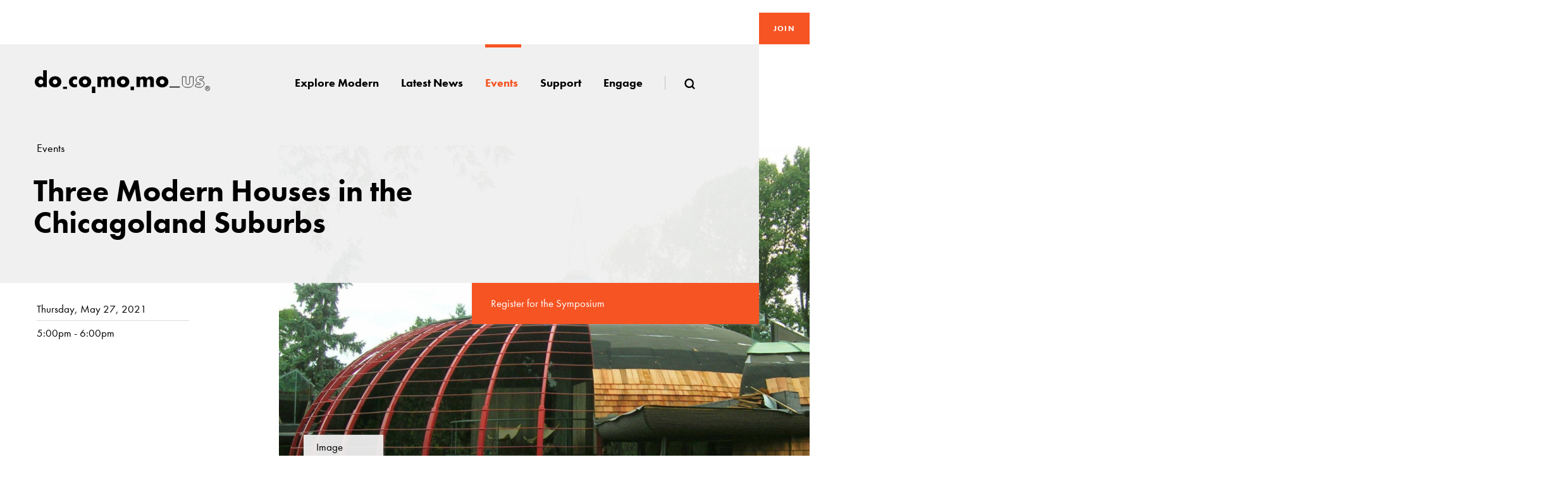

--- FILE ---
content_type: text/html; charset=utf-8
request_url: https://www.docomomo-us.org/event/chicagoland-suburbs
body_size: 6587
content:
<!DOCTYPE html><html lang="en"><head><title>Three Modern Houses in the Chicagoland Suburbs - Docomomo</title><meta charset="UTF-8"><meta http-equiv="X-UA-Compatible" content="IE=edge"><meta name="title" content="Three Modern Houses in the Chicagoland Suburbs"><meta name="description" content="This tour offers a study in contrasts at three remarkable houses in the Chicagoland suburbs: Bruce Goff's Ford House, Mies van der Rohe's McCormick House, and Paul Schweiker's personal home and studio.. "><meta name="keywords" content="chicago suburbs, modern in the middle, chicagoland suburbs, midcentury modern homes, residential home tour, bruce goff, ford house, mies van der rohe, mccormick house, paul schweikher, schweikher house"><meta name="viewport" content="width=device-width, initial-scale=1.0, user-scalable=no"><meta property="og:title" content="Three Modern Houses in the Chicagoland Suburbs"><meta property="og:type" content="website"><meta property="og:description" content="This tour offers a study in contrasts at three remarkable houses in the Chicagoland suburbs: Bruce Goff's Ford House, Mies van der Rohe's McCormick House, and Paul Schweiker's personal home and studio.. "><meta property="og:url" content="https://www.docomomo-us.org/event/chicagoland-suburbs"><meta property="og:image" content="https://docomomo-us.org/resource/tablet/medias/image/5lvjkekkm2iaje1.jpg"><meta property="og:image:type" content="image/jpeg"><meta name="twitter:image" content="https://docomomo-us.org/resource/tablet/medias/image/5lvjkekkm2iaje1.jpg"><meta name="twitter:card" content="summary_large_image"><meta name="twitter:site" content="@docomomo_us"><meta name="twitter:creator" content="@docomomo_us"><meta name="twitter:title" content="Three Modern Houses in the Chicagoland Suburbs"><meta name="twitter:description" content="This tour offers a study in contrasts at three remarkable houses in the Chicagoland suburbs: Bruce Goff's Ford House, Mies van der Rohe's McCormick House, and Paul Schweiker's personal home and studio.. "><link rel="apple-touch-icon" sizes="57x57" href="/favicon/apple-icon-57x57.png"><link rel="apple-touch-icon" sizes="60x60" href="/favicon/apple-icon-60x60.png"><link rel="apple-touch-icon" sizes="72x72" href="/favicon/apple-icon-72x72.png"><link rel="apple-touch-icon" sizes="76x76" href="/favicon/apple-icon-76x76.png"><link rel="apple-touch-icon" sizes="114x114" href="/favicon/apple-icon-114x114.png"><link rel="apple-touch-icon" sizes="120x120" href="/favicon/apple-icon-120x120.png"><link rel="apple-touch-icon" sizes="144x144" href="/favicon/apple-icon-144x144.png"><link rel="apple-touch-icon" sizes="152x152" href="/favicon/apple-icon-152x152.png"><link rel="apple-touch-icon" sizes="180x180" href="/favicon/apple-icon-180x180.png"><link rel="icon" type="image/png" sizes="192x192" href="/favicon/android-icon-192x192.png"><link rel="icon" type="image/png" sizes="32x32" href="/favicon/favicon-32x32.png"><link rel="icon" type="image/png" sizes="96x96" href="/favicon/favicon-96x96.png"><link rel="icon" type="image/png" sizes="16x16" href="/favicon/favicon-16x16.png"><link rel="manifest" href="/favicon/manifest.json"><meta name="apple-mobile-web-app-title" content="Three Modern Houses in the Chicagoland Suburbs"><meta name="application-name" content="Three Modern Houses in the Chicagoland Suburbs"><meta name="theme-color" content="#fff"><link rel="stylesheet" href="/css/style.css?_build=1753977461"><style></style><style>.aas{}
</style><script src="https://www.google.com/recaptcha/api.js"></script><script>(function(i,s,o,g,r,a,m){i['GoogleAnalyticsObject']=r;i[r]=i[r]||function(){
(i[r].q=i[r].q||[]).push(arguments)},i[r].l=1*new Date();a=s.createElement(o),
m=s.getElementsByTagName(o)[0];a.async=1;a.src=g;m.parentNode.insertBefore(a,m)
})(window,document,'script','//www.google-analytics.com/analytics.js','ga');
ga('create', 'UA-935999-8', 'auto');
ga('send', 'pageview');

</script></head><body><header class="header" role="banner"><span class="header__bg" aria-hidden="true"><span class="header__bg__container"></span></span><div class="header__container"><picture class="header__logo" role="logo"><a class="header__logo__link" href="/"><img class="header__logo__image" src="/svg/logo/docomomo.svg" alt="Docomomo"/></a></picture><a class="header__join" href="https://docomomous.app.neoncrm.com/forms/membership" title="Join">Join</a><nav class="header__nav" role="navigation"><button class="header__nav__btn" data-header=".header__nav__list">Menu</button><ul class="header__nav__list"><li class="header__nav__item"><a class="header__nav__link" title="Explore Modern" data-header="#headerSubNav_19g61mipit40n"><span class="header__nav__text">Explore Modern</span></a><ul class="header__subnav" id="headerSubNav_19g61mipit40n"><li class="header__subnav__item"><a class="header__subnav__link" href="/explore-modern/explore-the-register" title="Explore the register">Explore the register</a></li><li class="header__subnav__item"><a class="header__subnav__link" href="/explore-modern/designers" title="Designers">Designers</a></li><li class="header__subnav__item"><a class="header__subnav__link" href="/explore-modern/styles-of-the-modern-era" title="Styles of the Modern Era">Styles of the Modern Era</a></li><li class="header__subnav__item"><a class="header__subnav__link" href="/explore-modern/explore-the-register/resources" title="Resources">Resources</a></li></ul></li><li class="header__nav__item"><a class="header__nav__link" href="/all-news" title="Latest News"><span class="header__nav__text">Latest News</span></a></li><li class="header__nav__item"><a class="header__nav__link" title="Events" data-header="#headerSubNav_19g61mipit40p"><span class="header__nav__text">Events</span></a><ul class="header__subnav" id="headerSubNav_19g61mipit40p"><li class="header__subnav__item"><a class="header__subnav__link" href="/events" title="Upcoming events">Upcoming events</a></li><li class="header__subnav__item"><a class="header__subnav__link" href="/events/modernism-in-america-awards" title="Modernism in America Awards">Modernism in America Awards</a></li><li class="header__subnav__item"><a class="header__subnav__link" href="/events/international-conference" title="International Docomomo Conference">International Docomomo Conference</a></li><li class="header__subnav__item"><a class="header__subnav__link" href="/events/international-conference/about-the-national-symposium" title="National Symposium">National Symposium</a></li><li class="header__subnav__item"><a class="header__subnav__link" href="/events/tour-day" title="Tour Day">Tour Day</a></li></ul></li><li class="header__nav__item"><a class="header__nav__link" title="Support" data-header="#headerSubNav_19g61mipit40q"><span class="header__nav__text">Support</span></a><ul class="header__subnav" id="headerSubNav_19g61mipit40q"><li class="header__subnav__item"><a class="header__subnav__link" href="/homepage" title="Donate">Donate</a></li><li class="header__subnav__item"><a class="header__subnav__link" href="/membership-overview" title="Membership">Membership</a></li><li class="header__subnav__item"><a class="header__subnav__link" href="/theodore-prudon-fund" title="Theodore Prudon Fund">Theodore Prudon Fund</a></li><li class="header__subnav__item"><a class="header__subnav__link" href="/membership-overview/why-become-a-member" title="Why become a member">Why become a member</a></li><li class="header__subnav__item"><a class="header__subnav__link" href="/membership-overview/members-supporters" title="Members &amp; Supporters">Members &amp; Supporters</a></li></ul></li><li class="header__nav__item"><a class="header__nav__link" title="Engage" data-header="#headerSubNav_19g61mipit40r"><span class="header__nav__text">Engage</span></a><ul class="header__subnav" id="headerSubNav_19g61mipit40r"><li class="header__subnav__item"><a class="header__subnav__link" href="/about/docomomo-us" title="About">About</a></li><li class="header__subnav__item"><a class="header__subnav__link" href="/engage/regional-chapters" title="Regional chapters">Regional chapters</a></li><li class="header__subnav__item"><a class="header__subnav__link" href="/engage/start-a-chapter" title="Start a chapter">Start a chapter</a></li><li class="header__subnav__item"><a class="header__subnav__link" href="/engage/submit-a-site-you-love" title="Submit a site you love">Submit a site you love</a></li><li class="header__subnav__item"><a class="header__subnav__link" href="/engage/support" title="Get involved">Get involved</a></li></ul></li><li class="header__nav__search"><a class="header__nav__link" data-search="data-search"><span class="header__nav__text" data-visible="xs">Search</span><svg class="icon" aria-hidden="true"><use xlink:href="/svg/icons.svg#search"></use></svg></a><form class="header__search" id="siteGlobalSearch" role="search" action="/search"><button class="header__search__close" data-search-close="data-search-close"><svg class="icon" aria-hidden="true"><use xlink:href="/svg/icons.svg#close"></use></svg></button><div class="header__search__group"><input class="header__search__control" type="search" name="term" placeholder="Search"/><button class="header__search__btn" data-search-find="data-search-find"><svg class="icon" aria-hidden="true"><use xlink:href="/svg/icons.svg#search"></use></svg></button><button class="header__search__clear" data-search-clear="data-search-clear"><svg class="icon" aria-hidden="true"><use xlink:href="/svg/icons.svg#close"></use></svg></button></div></form></li></ul></nav></div></header><main class="main" id="pagesContainer" role="main"><header class="hero hero--fit" data-animation="true" data-header-height="data-header-height"><div class="hero__media"><div class="hero__media__container"><picture class="hero__media__image" aria-hidden="true"><img class="lazyloaded" src="[data-uri]" data-srcset="https://docomomo-us.org/resource/desktop/medias/image/5lvjkekkm2iaje1.jpg, https://docomomo-us.org/resource/mobile/medias/image/5lvjkekkm2iaje1.jpg" data-fallback="https://docomomo-us.org/resource/fallback/medias/image/5lvjkekkm2iaje1.jpg" srcset="https://docomomo-us.org/resource/desktop/medias/image/5lvjkekkm2iaje1.jpg, https://docomomo-us.org/resource/mobile/medias/image/5lvjkekkm2iaje1.jpg"/></picture></div></div><div class="hero__wrap"><div class="hero__container" data-header-height="data-header-height"><div class="hero__main"><ul class="hero__breadcrumb"><li class="hero__breadcrumb__item"><a class="hero__breadcrumb__link" href="/events" title="Events">Events</a></li></ul><h1 class="hero__title title--small">Three Modern Houses in the Chicagoland Suburbs</h1><div class="hero__holder"><div class="hero__holder__box"><time class="hero__date">Thursday, May 27, 2021</time><time class="hero__time">5:00pm - 6:00pm</time></div></div></div></div><div class="hero__actions"><a class="hero__btn" href="https://www.docomomo-us.org/events/national-symposium/register" title="Register for the Symposium" target="_blank">Register for the Symposium</a></div></div></header><div class="hero__actions"><a class="hero__btn white" data-image-open=".image__credits__overlay" href="#">Image details</a></div><div class="image__credits__overlay"><div class="image__credits__overlay__image"><img class="lazyloaded" src="[data-uri]" data-srcset="https://docomomo-us.org/resource/desktop/medias/image/5lvjkekkm2iaje1.jpg, https://docomomo-us.org/resource/mobile/medias/image/5lvjkekkm2iaje1.jpg" data-fallback="https://docomomo-us.org/resource/fallback/medias/image/5lvjkekkm2iaje1.jpg" srcset="https://docomomo-us.org/resource/desktop/medias/image/5lvjkekkm2iaje1.jpg, https://docomomo-us.org/resource/mobile/medias/image/5lvjkekkm2iaje1.jpg"/></div><div class="image__credits__overlay__aside"><button class="page-register__gallery__carousel__expand__close" title="Close" data-image-close="1"><svg class="icon" aria-hidden="true"><use xlink:href="/svg/icons.svg#close"></use></svg></button><br/><h3 class="page-register__gallery__carousel__expand__title">Three Modern Houses in the Chicagoland Suburbs</h3><div class="page-register__gallery__carousel__expand__box"><div class="page-register__gallery__carousel__expand__text"><p>Ford House looking west</p></div></div><div class="page-register__gallery__carousel__expand__box"><h4 class="page-register__gallery__carousel__expand__subtitle">Credit</h4><div class="page-register__gallery__carousel__expand__text"><p>John Waters, 2010 via Landmarks Illinois</p></div></div></div></div><article class="text" id="widget-0" data-bg="" style="padding-bottom:4rem;padding-top:4rem;"><div class="text__container"><div class="text__content"><p>This tour offers a study in contrasts at three remarkable houses in the Chicagoland suburbs. Architect Paul Schweikher designed his own House &amp; Studio in 1938 as a sophisticated fusion of organic modernism and Japanese influences. The Ford House, designed in 1949 by Bruce Goff, is built of coal, glass, cedar, hemp, and pieces of a Quonset hut. The McCormick House, built in 1952, is one of only three single-family houses designed by Mies van der Rohe in the US. Join the stewards of these houses for an up-close and personal view of what it means to live and work in these Modernist gems. The tour will include virtual visits inside each house and conclude with a live Q&amp;A.</p>
<p>&nbsp;</p>
<p>Tour leaders:&nbsp;Todd Wenger, Sidney Robinson, and John McKinnon<br />Duration: 1 hour with live component and Q&amp;A</p></div></div></article><nav class="button" id="widget-1" data-bg="" style="padding-bottom:4rem;padding-top:4rem;"><div class="button__container"><a class="button__btn" target="_blank" href="https://www.docomomo-us.org/events/national-symposium/register">Symposium registration details</a></div></nav><section class="entities" id="widget-2"><div class="entities__container"><header class="entities__header"><h1 class="entities__header__title"></h1><div class="entities__header__text"></div></header><section class="entities__main"><div class="entities__item item--fit"><a class="entities__item__aside" href="/supporter/todd-wenger" title="Todd Wenger, RLA, ASLA"><picture class="entities__item__media"><img class="lazyload" src="" data-srcset="https://docomomo-us.org/resource/desktop/medias/image/5lvj1wmko384fbk.jpg" data-fallback=""/></picture></a><article class="entities__item__section no--info"><a class="entities__item__main" href="/supporter/todd-wenger" title="Todd Wenger, RLA, ASLA"><div class="entities__item__content"><h1 class="entities__item__title">Todd Wenger, RLA, ASLA</h1><div class="entities__item__text"><p>Todd Wenger is a registered landscape architect and has served as an urban planner with the Village of Schaumburg for the past 23 years. During his time at the village, he has created numerous award-winning parks and public spaces for Schaumburg residents to enjoy. He has been appointed to the village’s One Percent for Art Committee since 2001, having worked with a variety of artists over the years on dynamic public art installations. In 2009, Todd established the nonprofit Schweikher House Preservation Trust organization to oversee programming, events, tours, and the ongoing preservation of the historic 1938 Modernist home designed by famed architect, Paul Schweikher. Todd has served as the Trust’s executive director since 2010, overseeing and coordinating daily operations at the house.</p></div></div></a></article></div><div class="entities__item item--fit"><a class="entities__item__aside" href="/supporter/sidney-k-robinson" title="Sidney K. Robinson, AIA, ArchD"><picture class="entities__item__media"><img class="lazyload" src="" data-srcset="https://docomomo-us.org/resource/desktop/medias/image/5lvjahcknqbgib4.jpg" data-fallback=""/></picture></a><article class="entities__item__section no--info"><a class="entities__item__main" href="/supporter/sidney-k-robinson" title="Sidney K. Robinson, AIA, ArchD"><div class="entities__item__content"><h1 class="entities__item__title">Sidney K. Robinson, AIA, ArchD</h1><div class="entities__item__text"><p>Sidney K. Robinson, AIA, ArchD, is an educator, author, and architect who taught at Iowa State University (1973-85), University of Illinois at Chicago (1985-2007), and now at the School of Architecture at Taliesin since 1997. His teaching of history, design, and theory approaches architecture as the response to requests for artifacts that Enable, Encourage, and Enhance human purposes. He has written books and articles on Wright, The Picturesque, American organic architects Alden Dow and Bruce Goff, and historic preservation, and presented these subjects at venues including universities and museums in the United States and abroad. He is a member of the American Institute of Architects, Society of Architectural Historians, has architectural degrees from Columbia University and the University of Michigan and has lived in Bruce Goff’s Ford house (1949-50) for thirty years.</p></div></div></a></article></div><div class="entities__item item--fit"><a class="entities__item__aside" href="/supporter/john-mckinnon" title="John McKinnon"><picture class="entities__item__media"><img class="lazyload" src="" data-srcset="https://docomomo-us.org/resource/desktop/medias/image/5lvjahcknqbgb7e.jpg" data-fallback=""/></picture></a><article class="entities__item__section no--info"><a class="entities__item__main" href="/supporter/john-mckinnon" title="John McKinnon"><div class="entities__item__content"><h1 class="entities__item__title">John McKinnon</h1><div class="entities__item__text"><p>John McKinnon has over fifteen years of curatorial and administrative experience. In 2017, he was appointed Executive Director of the Elmhurst Art Museum, where he oversaw the fundraising and restorations of Mies van der Rohe's McCormick House - revealing the full exterior for the first time in nearly 25 years. Under his leadership, the museum changed physically and philosophically, including rebranding and programming expansion. McKinnon currently serves on the City of Elmhurst's Public Arts Commission and the Arts DuPage Advisory Committee. His previous positions include Program Director of the Society for Contemporary Art at the Art Institute of Chicago, and Assistant Curator of Modern and Contemporary Art at the Milwaukee Art Museum. He earned dual MA degrees in Arts Administration and Policy and Art History, Theory, and Criticism from the School of the Art Institute of Chicago. </p></div></div></a></article></div></section></div></section><article class="text" id="widget-4" data-bg="" style="padding-bottom:4rem;padding-top:4rem;"><div class="text__container"><div class="text__content"><h3>Upcoming Tour</h3></div></div></article><section class="entities" id="widget-3"><div class="entities__container"><section class="entities__main"><div class="entities__item item--fit"><div class="entities__item__aside"><a class="entities__item__media" href="/event/the-people-s-palace" title="The Thompson Center: Populist Postmodernism"><img class="lazyload" src="" data-srcset="https://docomomo-us.org/resource/desktop/medias/image/5lvjahcknrlu5q3.jpg" data-fallback=""/></a></div><article class="entities__item__section"><div class="entities__item__info"><time class="entities__item__category">May 28, 2021</time><time class="entities__item__date">05:00 PM - 06:00 PM</time></div><a class="entities__item__main" href="/event/the-people-s-palace" title="The Thompson Center: Populist Postmodernism"><div class="entities__item__content"><h1 class="entities__item__title">The Thompson Center: Populist Postmodernism</h1><div class="entities__item__text"><p>The “Postmodernist People’s Palace” has been controversial since it opened in 1985. Helmut Jahn’s glassy spaceship was designed to reference the dome of the state capitol and to symbolize government openness and transparency.  The building’s dizzying circular atrium (described as “a place some people love to hate”) is simultaneously an icon of the Postmodernist architectural movement and a visible reminder of the effects of deferred maintenance. <br /><br />Due to the pandemic and the planned sale of the building, a full tour experience of the Thompson Center was not possible. This event will combine presentations and visual media that explore the political, cultural, and technological history of the James R. Thompson Center – and address ongoing threats to the building’s preservation. The event will conclude with a live Q&A.</p></div></div></a></article></div></section></div></section><section class="related-content" style="padding-top:5rem;padding-bottom:5rem"><div class="related-content__container"><header class="related-content__header"><h1 class="related-content__header__title">Related Chapters</h1></header><nav class="related-content__thumbnails"><a class="related-content__thumbnail" href="/chapter/chicago" title="Chicago"><picture class="related-content__thumbnail__media"><img class="lazyload" src="[data-uri]" data-srcset="https://docomomo-us.org/resource/screen-md/medias/image/2qn1vmb6zjdnc0k80.jpg" data-fallback="https://docomomo-us.org/resource/fallback/medias/image/2qn1vmb6zjdnc0k80.jpg"></picture><article class="related-content__thumbnail__section"><h1 class="related-content__thumbnail__title">Chicago</h1></article></a></nav></div></section></main><footer class="footer" role="contentinfo"><div class="footer__container"><picture class="footer__logo" role="logo"><a class="footer__logo__link"><img class="footer__logo__image" src="/svg/logo/docomomo.svg"/></a></picture><nav class="footer__nav"><div class="footer__main"><div class="footer__nav__section"><h6 class="footer__subtitle">About</h6><ul class="footer__nav__list"><li class="footer__nav__item"><a class="footer__nav__link" href="/about/docomomo-us" target="_self" rel="">Docomomo US</a></li><li class="footer__nav__item"><a class="footer__nav__link" href="/about/us-board-of-directors" target="_self" rel="">US Board of Directors</a></li><li class="footer__nav__item"><a class="footer__nav__link" href="/about/partner-organizations" target="_self" rel="">Partner Organizations</a></li><li class="footer__nav__item"><a class="footer__nav__link" href="/about/terms-of-use" target="_self" rel="">Terms of Use</a></li><li class="footer__nav__item"><a class="footer__nav__link" href="/about/site-credits" target="_self" rel="">Site Credits</a></li><li class="footer__nav__item"><a class="footer__nav__link" href="/about/contact" target="_self" rel="">Contact</a></li></ul></div><div class="footer__nav__section"><h6 class="footer__subtitle">Membership</h6><ul class="footer__nav__list"><li class="footer__nav__item"><a class="footer__nav__link" href="/membership-overview" target="_self" rel="">Membership Overview</a></li><li class="footer__nav__item"><a class="footer__nav__link" href="/membership-overview/why-become-a-member" target="_self" rel="">Why you should become a member</a></li><li class="footer__nav__item"><a class="footer__nav__link" href="" target="_blank" rel="noopener">Join</a></li><li class="footer__nav__item"><a class="footer__nav__link" href="/membership-overview/members-supporters" target="_self" rel="">Members &amp; Supporters</a></li></ul></div></div><p class="footer__credits">© Copyright 2025 Docomomo US</p></nav><aside class="footer__donate"><header class="footer__donate__header"><h5 class="footer__title">Donate</h5><div class="footer__text"><p>Donations keep vital architecture alive and help save threatened sites around the country. Docomomo US relies on your donations to raise awareness of modern design and advocate for threatened sites.&nbsp;Donate today &rsaquo;</p></div></header><ul class="footer__share"><li class="footer__share__item"><a class="footer__share__link" href="https://www.facebook.com/DOCOMOMO.US" title="Facebook" target="_blank" aria-label="Facebook"><svg class="icon" aria-hidden="true"><use xlink:href="/svg/icons.svg#facebook"></use></svg></a></li><li class="footer__share__item"><a class="footer__share__link" href="https://www.instagram.com/docomomous/" title="Instagram" target="_blank" aria-label="instagram"><svg class="icon" aria-hidden="true"><use xlink:href="/svg/icons.svg#instagram"></use></svg></a></li><li class="footer__share__item"><a class="footer__share__link" href="https://www.linkedin.com/company/docomomo-us" title="Linkedin" target="_blank" aria-label="Linkedin"><svg class="icon" aria-hidden="true"><use xlink:href="/svg/icons.svg#linkedin"></use></svg></a></li><li class="footer__share__item"><a class="footer__share__link" href="/rss.xml" title="RSS" target="_blank" aria-label="RSS"><svg class="icon" aria-hidden="true"><use xlink:href="/svg/icons.svg#rss"></use></svg></a></li></ul></aside></div></footer><div class="alert" role="dialog" aria-hidden="true"><button class="btn-close" data-close=".alert" title="Close"> <svg class="icon" aria-hidden="true"><use xlink:href="/svg/icons.svg#close"></use></svg></button><div class="alert__text"> </div></div><div class="lost__edit" data-lost-edit="off"><div class="lost__edit__col"></div><div class="lost__edit__col"></div><div class="lost__edit__col"></div><div class="lost__edit__col"></div><div class="lost__edit__col"></div><div class="lost__edit__col"></div><div class="lost__edit__col"></div><div class="lost__edit__col"></div><div class="lost__edit__col"></div><div class="lost__edit__col"></div><div class="lost__edit__col"></div><div class="lost__edit__col"></div></div><script type="text/javascript" src="//s7.addthis.com/js/300/addthis_widget.js#pubid=ra-5a81b5f3c3cc6fce"></script><script>var __cUrlPath = null;
</script><script defer src="https://maps.googleapis.com/maps/api/js?key=AIzaSyBwzkxEkF2XGQVvrpz6cjBbfizXjDoAMys&amp;libraries=geometry"></script><script src="/js/main.js?_build=1753977461"></script><script>$('.header__nav__link[title="Events"]').addClass('active');
</script><script>document.addEventListener("DOMContentLoaded", function(event) {
  var initLatlng = { lat: 0, lng: 0 };

  if ($('#eventMap').length) {
    var map = new google.maps.Map($('#eventMap')[0], {
      center: initLatlng,
      zoom: 15,
      scrollwheel: false
    });

    var marker = new google.maps.Marker({
      position: initLatlng,
      map: map,
      title: 'Three Modern Houses in the Chicagoland Suburbs'
    });

    marker.addListener('click', function (ev) {
      window.open('https://www.google.com.br/maps/place/' + initLatlng.lat + ',' + initLatlng.lng);
    });
  }

});</script><script src="/js/flexibility.js"></script><script src="/js/svg-use-it.js"></script><script>svgUseIt();
var $buoop = {vs:{i:11,f:25,o:12.1,s:7},c:2};
function $buo_f(){
 var e = document.createElement("script");
 e.src = "//browser-update.org/update.min.js";
 document.body.appendChild(e);
};
try {document.addEventListener("DOMContentLoaded", $buo_f,false)}
catch(e){window.attachEvent("onload", $buo_f)}</script><script>$(document).on('load', function(){
  $('[id*="widget-"]').addClass('.animation--in');
});</script></body></html>

--- FILE ---
content_type: text/css; charset=UTF-8
request_url: https://www.docomomo-us.org/css/style.css?_build=1753977461
body_size: 40596
content:
@font-face{font-family:baskerville;src:url(fonts/1c82c893-6f0a-4afd-9e72-b9bcfc9f52ae.eot?#iefix);src:url(fonts/1c82c893-6f0a-4afd-9e72-b9bcfc9f52ae.eot?#iefix) format('eot'),url(fonts/9ffd100e-2770-487a-9845-6ac78f3791f7.woff2) format('woff2'),url(fonts/e693baea-eb63-411f-a311-2a2e421ef6f2.woff) format('woff'),url(fonts/98b07788-69ae-4704-a8e1-31d61e8ff83b.ttf) format('truetype'),url(fonts/60054d7a-8ca2-4320-8c5d-3fc9aed09e58.svg#60054d7a-8ca2-4320-8c5d-3fc9aed09e58) format('svg');font-weight:400;font-style:normal}@font-face{font-family:baskerville;src:url(fonts/cbc7935a-fe62-4b2d-9d3d-85498860814b.eot?#iefix);src:url(fonts/cbc7935a-fe62-4b2d-9d3d-85498860814b.eot?#iefix) format('eot'),url(fonts/42e025a7-8e77-4247-9f4a-206fa6ffaa8d.woff2) format('woff2'),url(fonts/d6b4c0fe-3972-4dc9-96ab-ffbebca4e3f3.woff) format('woff'),url(fonts/c8b6a2d6-bf60-49d3-8720-543abdc1f109.ttf) format('truetype'),url(fonts/411af28e-cf4e-40f2-95f5-98717996908c.svg#411af28e-cf4e-40f2-95f5-98717996908c) format('svg');font-weight:400;font-style:italic}@font-face{font-family:baskerville;src:url(fonts/6e34125c-c97c-458f-97df-dbb9eea14206.eot?#iefix);src:url(fonts/6e34125c-c97c-458f-97df-dbb9eea14206.eot?#iefix) format('eot'),url(fonts/032c7c2c-d75f-47b9-976e-7859bf6c5008.woff2) format('woff2'),url(fonts/49a60884-3e40-4e04-a46d-7a0f8d9bbbd4.woff) format('woff'),url(fonts/5bf8a885-d66e-4152-9b74-26ca8e160d28.ttf) format('truetype'),url(fonts/eb5c0589-21c5-4277-a979-32ecc2cc41c4.svg#eb5c0589-21c5-4277-a979-32ecc2cc41c4) format('svg');font-weight:700;font-style:normal}@font-face{font-family:baskerville;src:url(fonts/0224f3fd-52d3-499a-ae2f-637a041f87f0.eot?#iefix);src:url(fonts/0224f3fd-52d3-499a-ae2f-637a041f87f0.eot?#iefix) format('eot'),url(fonts/c887df8e-b6c3-4c97-85b8-91cfdde77b07.woff2) format('woff2'),url(fonts/5c4d5432-75c4-4f6b-a6e7-8af4d54a33d1.woff) format('woff'),url(fonts/2ee46b89-b7cb-4bbe-9d60-b7ca4354b706.ttf) format('truetype'),url(fonts/9714d635-13b3-48b2-9315-5d0f72a69ab9.svg#9714d635-13b3-48b2-9315-5d0f72a69ab9) format('svg');font-weight:700;font-style:italic}@font-face{font-family:futura;src:url(fonts/17abcb18-cb81-4d9c-b55c-5ded2109e506.eot?#iefix);src:url(fonts/17abcb18-cb81-4d9c-b55c-5ded2109e506.eot?#iefix) format('eot'),url(fonts/aafdd021-88d4-41d8-8e15-fe91f83e4b17.woff2) format('woff2'),url(fonts/81d44d4b-ac07-4ad4-8cdd-4df771a3c1c3.woff) format('woff'),url(fonts/f47c9a36-7884-483a-80d7-57f9ee691407.ttf) format('truetype'),url(fonts/b6a5374f-5656-4627-b423-1ba121767464.svg#b6a5374f-5656-4627-b423-1ba121767464) format('svg');font-weight:400;font-style:normal}@font-face{font-family:futura;src:url(fonts/d7a84526-5c51-462c-bdef-e84462e2cb44.eot?#iefix);src:url(fonts/d7a84526-5c51-462c-bdef-e84462e2cb44.eot?#iefix) format('eot'),url(fonts/28351402-8fc5-4d21-a3df-e99d2d814bd4.woff2) format('woff2'),url(fonts/10cee8c3-6e4c-4f57-8121-cf5e361423a7.woff) format('woff'),url(fonts/938e03f7-a623-4f23-aa2b-f6efdc03d731.ttf) format('truetype'),url(fonts/39954dc0-891f-4172-951b-e7eebeeee411.svg#39954dc0-891f-4172-951b-e7eebeeee411) format('svg');font-weight:400;font-style:italic}@font-face{font-family:futura;src:url(fonts/40d43dca-5382-4730-9fe0-12297d982530.eot?#iefix);src:url(fonts/40d43dca-5382-4730-9fe0-12297d982530.eot?#iefix) format('eot'),url(fonts/6650716f-e079-48f1-861d-00f498c16e8e.woff2) format('woff2'),url(fonts/21fe5b07-01c8-4b82-8e0b-2bf22f6481fa.woff) format('woff'),url(fonts/ecfba8b5-c926-413d-8ef7-36873ee7e39e.ttf) format('truetype'),url(fonts/07af89fc-cc7d-41bc-9a2b-ff72607df969.svg#07af89fc-cc7d-41bc-9a2b-ff72607df969) format('svg');font-weight:700;font-style:normal}@font-face{font-family:futura;src:url(fonts/d6830824-38de-49bb-8f60-1a12a8c4dabb.eot?#iefix);src:url(fonts/d6830824-38de-49bb-8f60-1a12a8c4dabb.eot?#iefix) format('eot'),url(fonts/cf12a4d6-3bc0-4ae9-85b5-26fc0fa6b321.woff2) format('woff2'),url(fonts/38909ddd-1d42-49a0-987a-dcf1aa3ab39e.woff) format('woff'),url(fonts/ae134e79-df2c-4ff1-b1ee-2be7df55d561.ttf) format('truetype'),url(fonts/97cfb96c-a02f-4b54-8839-4cbeded67b83.svg#97cfb96c-a02f-4b54-8839-4cbeded67b83) format('svg');font-weight:700;font-style:italic}*{margin:0;padding:0}*,:after,:before{box-sizing:border-box}article,aside,footer,header,main,nav,section{display:block}img,video{max-width:100%;vertical-align:bottom}fieldset{border:0}input[type=text]::-ms-clear,input[type=text]::-ms-reveal{display:none;height:0;width:0}input[type=search]::-webkit-search-cancel-button,input[type=search]::-webkit-search-decoration,input[type=search]::-webkit-search-results-button,input[type=search]::-webkit-search-results-decoration{display:none}input,input[type=search]::-webkit-search-decoration,select,textarea{border-radius:0;-webkit-appearance:none}select{width:100%}select:focus{outline:transparent}.form__upload__list__figure{position:relative;width:200px;height:100px;outline:1px solid #ccc;overflow:hidden;margin-left:2px;background:#fff url(../img/bg/loading.gif) 50% no-repeat}.form__upload__list__base{background-color:#f1f1f1;width:200px;color:#fff;font-size:15px;margin:3px}.form__upload__list__icon.icon--remove{position:absolute;margin-top:-31px;margin-left:110px}.form__upload__list__icon.icon--remove:after{position:absolute;content:"Remove";right:-88px;bottom:-24px;background-color:#fff;font-size:15px;padding:5px 5px 5px 30px;z-index:3;box-shadow:-2px -2px 10px rgba(0,0,0,.2)}.form__upload__list__icon.icon--remove svg{position:absolute;margin-left:10px;z-index:5}.register-form__upload__box{margin-top:35px}.form__upload__list__media{min-width:100%;vertical-align:bottom;min-height:100%;max-width:inherit}.form__upload__list__base__percent{background-color:#f65423;padding:2px 5px}.form__upload__list__text{text-align:center;font-size:11px;padding:5px}.carousel,.carousel-inner{position:relative}.carousel-inner{overflow:hidden;-webkit-transform-style:preserve-3d;transform-style:preserve-3d;transition:-webkit-transform .5s ease;transition:transform .5s ease;transition:transform .5s ease,-webkit-transform .5s ease;width:100%}.carousel-inner>.item{display:none;transition:left .6s ease-in-out,opacity .15s;width:100%}.carousel-inner>a.item:focus,.carousel-inner>a.item:hover{opacity:.8}.carousel-inner>.active,.carousel-inner>.next,.carousel-inner>.prev{display:block}.carousel-inner>.active{left:0}.carousel-inner>.next,.carousel-inner>.prev{position:absolute;top:0;width:100%}.carousel-inner>.next{left:100%}.carousel-inner>.prev{left:-100%}.carousel-inner>.next.left,.carousel-inner>.prev.right{left:0}.carousel-inner>.active.left{left:-100%}.carousel-inner>.active.right{left:100%}[data-srcset]{background-color:#000;background-position:50%;background-repeat:no-repeat;background-size:cover;-webkit-filter:blur(2rem);filter:blur(2rem);transition:filter .6s,-webkit-filter .6s}[data-srcset].lazyloaded{-webkit-filter:blur(0);filter:blur(0)}.lost__edit{-js-display:flex;display:-webkit-flex;display:-ms-flexbox;display:flex;-webkit-flex-flow:row wrap;-ms-flex-flow:row wrap;flex-flow:row wrap;max-width:1350px;margin-left:auto;margin-right:auto;padding-left:3rem;padding-right:3rem;display:none;position:fixed;top:0;right:0;bottom:0;left:0;z-index:90}.lost__edit :not(input):not(textarea):not(select){background-color:rgba(0,0,255,.1)}.lost__edit[data-lost-edit=on]{-js-display:flex;display:-webkit-flex;display:-ms-flexbox;display:flex}.lost__edit__col{-webkit-flex-grow:0;-ms-flex-positive:0;flex-grow:0;-ms-flex-negative:0;flex-shrink:0;-ms-flex-preferred-size:calc(99.9% * 1/12 - 2.291666666666667rem);flex-basis:calc(99.9% * 1/12 - 2.291666666666667rem);width:calc(99.9% * 1/12 - 2.291666666666667rem)}.lost__edit__col:nth-child(1n){margin-right:2.5rem;margin-left:0}.lost__edit__col:last-child{margin-right:0}.lost__edit__col:nth-child(12n){margin-right:0;margin-left:auto}.pika-single{background:#fff;border:1px solid hsla(0,0%,83%,.8);border-bottom-color:hsla(0,0%,83%,.8);color:#000;display:block;position:relative;z-index:70}.pika-single.is-hidden{display:none}.pika-single.is-bound{position:absolute;box-shadow:0 5px 15px -5px rgba(0,0,0,.5)}.pika-single:after,.pika-single:before{content:'';display:table}.pika-single:after{clear:both}.pika-lendar{width:30rem;margin:1rem}.pika-title{position:relative;text-align:center}.pika-title select{cursor:pointer;opacity:0;position:absolute;top:.5;right:0;bottom:.5;left:0;z-index:69}.pika-label{font-size:2.2rem;line-height:3rem;font-weight:700;background-color:#fff;display:inline-block;padding:.5rem;overflow:hidden;position:relative;z-index:70}.pika-next,.pika-prev{background:none;border:0;margin:0;padding:0;font-size:0;text-indent:-999em;background-color:transparent;background-position:50%;background-repeat:no-repeat;background-size:75% 75%;cursor:pointer;display:block;height:3rem;opacity:.5;overflow:hidden;position:relative;white-space:nowrap;width:3rem}.pika-next:hover,.pika-prev:hover{opacity:1}.pika-next.is-disabled,.pika-prev.is-disabled{cursor:default;opacity:.2}.is-rtl .pika-next,.pika-prev{float:left;background-image:url("[data-uri]")}.is-rtl .pika-prev,.pika-next{float:right;background-image:url("[data-uri]")}.pika-select{display:inline-block}.pika-table{width:100%;border-collapse:collapse;border-spacing:0;border:0}.pika-table td,.pika-table th{width:14.285714285714286%;padding:0}.pika-table th{font-size:1.8rem;line-height:2.5rem;font-weight:700;letter-spacing:.11rem;text-transform:uppercase;color:#999;padding:.5rem 1rem;text-align:center}.pika-table abbr{border-bottom:none;cursor:help}.pika-button{background:none;border:0;margin:0;padding:0;font-size:2.2rem;line-height:3rem;font-weight:700;background:#f5f5f5;color:#000;cursor:pointer;display:block;padding:1rem;text-align:center;width:100%}.is-today .pika-button{color:#f65423;font-weight:700}.is-selected .pika-button{color:#fff;font-weight:700;background:#f65423;box-shadow:inset 0 1px 3px #178fe5;border-radius:3px}.is-disabled .pika-button{pointer-events:none;cursor:default;color:#999;opacity:.3}.pika-button:hover{color:#fff;background:#b8d7de;box-shadow:none;border-radius:3px}.pika-week{font-size:11px;color:#999}.is-inrange .pika-button{background:#d5e9f7}.is-startrange .pika-button{color:#fff;background:#6cb31d;box-shadow:none;border-radius:3px}.is-endrange .pika-button{color:#fff;background:#f65423;box-shadow:none;border-radius:3px}.select2-hidden-accessible{border:0;clip:rect(0,0,0,0);height:1px;margin:-1px;overflow:hidden;padding:0;position:absolute;top:-999em;width:1px}.select2-container{border:0;padding:0;vertical-align:middle;width:100%!important;z-index:80}.select2-container,.select2-selection--single{background:none;margin:0;display:block;outline:transparent;position:relative}.select2-selection--single{border:0;padding:0;font-size:2rem;line-height:2.8rem;font-family:futura,sans-serif;text-rendering:geometricPrecision;-webkit-appearance:none;-moz-appearance:none;appearance:none;background-color:#fff;background-image:url("[data-uri]");background-position:calc(100% - 2rem) 50%;background-repeat:no-repeat;background-size:1.5rem;border:1px solid hsla(0,0%,83%,.8);box-shadow:1px 1px 4px 0 hsla(0,0%,83%,.4);cursor:pointer;height:6.5rem;padding:0 3rem;padding-right:5rem;width:100%}.select2-container--open .select2-selection--single{border-color:#f65423}.select2-container--open.select2-container--below .select2-selection--single{border-bottom:0}.select2-container--open.select2-container--above .select2-selection--single{border-top:0}.select2-selection--single .select2-selection__rendered{position:absolute;top:50%;-webkit-transform:translateY(-50%);-ms-transform:translateY(-50%);transform:translateY(-50%);font-size:2rem;left:3rem}.select2-selection--single .select2-selection__clear{position:relative}.select2-selection--multiple{background:none;border:0;margin:0;padding:0;-webkit-align-items:center;-ms-flex-align:center;align-items:center;-webkit-appearance:none;-moz-appearance:none;appearance:none;background-color:#fff;background-image:url("[data-uri]");background-position:calc(100% - 2rem) 50%;background-repeat:no-repeat;background-size:1.5rem;border:1px solid hsla(0,0%,83%,.8);box-shadow:1px 1px 4px 0 hsla(0,0%,83%,.4);cursor:pointer;-js-display:flex;display:-webkit-flex;display:-ms-flexbox;display:flex;min-height:6.5rem;outline:transparent;padding:0 3rem;position:relative;padding-right:5rem;width:100%}.select2-container--open .select2-selection--multiple{border-color:#f65423}.select2-container--open.select2-container--below .select2-selection--multiple{border-bottom:0}.select2-container--open.select2-container--above .select2-selection--multiple{border-top:0}.select2-selection--multiple .select2-search__field{font-size:2.2rem;line-height:3rem;font-family:futura,sans-serif;text-rendering:geometricPrecision;margin-top:.5rem}.select2-selection--multiple .select2-search__field::-webkit-input-placeholder{color:#000;opacity:1!important}.select2-selection--multiple .select2-search__field:-moz-placeholder,.select2-selection--multiple .select2-search__field::-moz-placeholder{color:#000}.select2-selection--multiple .select2-search__field:-ms-input-placeholder{color:#000}.select2-selection--multiple .select2-selection__rendered{list-style:none;padding-left:0;border:0;margin:0;padding:0;width:100%}.select2-selection--multiple .select2-selection__choice{display:block;font-size:1rem;line-height:1.8rem;font-weight:700;letter-spacing:.11rem;text-transform:uppercase;background-color:#fff;border:1px solid hsla(0,0%,60%,.5);color:#999;display:inline-block;margin-bottom:.25rem;margin-right:.5rem;margin-top:.25rem;height:3.25rem;line-height:3.25rem;padding-left:1rem;padding-right:3rem;position:relative;vertical-align:top}.select2-selection--multiple .select2-selection__choice__remove{position:absolute;top:50%;-webkit-transform:translateY(-50%);-ms-transform:translateY(-50%);transform:translateY(-50%);color:#999;font-size:2rem;margin-right:.5rem;right:.5rem;transition:color .15s}.select2-selection--multiple .select2-selection__choice__remove:focus,.select2-selection--multiple .select2-selection__choice__remove:hover{color:#d9534f}.select2-selection--multiple .select2-selection__clear{position:relative}.select2-dropdown{font-size:2rem;line-height:2.8rem;font-family:futura,sans-serif;text-rendering:geometricPrecision;border:1px solid #f65423;display:block;max-height:25rem;overflow-x:hidden;overflow-y:auto;position:absolute;left:-100vw;width:100%;z-index:50}.select2-dropdown.select2-dropdown--below{border-top:0}.select2-dropdown.select2-dropdown--above{border-bottom:0}.select2-results{background-color:#fff;display:block;padding-bottom:1rem}.select2-results__options{list-style:none;padding-left:0;border:0;margin:0;padding:0}.select2-results__option{padding:1rem 3rem;-webkit-user-select:none;-moz-user-select:none;-ms-user-select:none;user-select:none}.select2-results__option.select2-results__option--highlighted{color:#f65423}.select2-results__option[aria-selected]{cursor:pointer}.select2-container--open .select2-dropdown{left:0}.select2-search--dropdown{background-color:#fff;display:block;padding:1rem}.select2-search--dropdown .select2-search__field{background:none;border:0;margin:0;padding:0;font-size:2rem;line-height:2.8rem;font-family:futura,sans-serif;text-rendering:geometricPrecision;border:1px solid hsla(0,0%,83%,.8);padding:1rem;width:100%}.select2-search--dropdown .select2-search__field:focus{border-color:#f65423;outline:transparent}.select2-search--dropdown.select2-search--hide{display:none}.select2-search--inline{display:inline-block}.select2-search--inline .select2-search__field{background:none;border:0;margin:0;padding:0}.select2-search--inline .select2-search__field:focus{outline:transparent}.select2-container--disabled{position:relative}.select2-container--disabled:after{background-color:hsla(0,0%,100%,.8);content:'';position:absolute;top:0;right:0;bottom:0;left:0}.ui-timepicker-wrapper{overflow-y:auto;height:15rem;width:16.5rem;background:#fff;border-bottom:1px solid #f65423;margin-top:-1px;outline:none;z-index:70}.ui-timepicker-wrapper.ui-timepicker-with-duration{width:13em}.ui-timepicker-wrapper.ui-timepicker-with-duration.ui-timepicker-step-30,.ui-timepicker-wrapper.ui-timepicker-with-duration.ui-timepicker-step-60{width:11em}.ui-timepicker-list{list-style:none;padding-left:0;border:0;margin:0;padding:0}.ui-timepicker-duration{margin-left:.5rem;color:#999}.ui-timepicker-list:hover .ui-timepicker-duration{color:#999}.ui-timepicker-list li{padding:.5rem;cursor:pointer;white-space:nowrap;color:#000}.ui-timepicker-list:hover .ui-timepicker-selected{background:#fff;color:#f65423}.ui-timepicker-list .ui-timepicker-selected:hover,.ui-timepicker-list li:hover,li.ui-timepicker-selected{background:#f65423;color:#fff}.ui-timepicker-list li:hover .ui-timepicker-duration,li.ui-timepicker-selected .ui-timepicker-duration{color:#ccd3da}.ui-timepicker-list li.ui-timepicker-disabled,.ui-timepicker-list li.ui-timepicker-disabled:hover,.ui-timepicker-list li.ui-timepicker-selected.ui-timepicker-disabled{color:#999;cursor:default}.ui-timepicker-list li.ui-timepicker-disabled:hover,.ui-timepicker-list li.ui-timepicker-selected.ui-timepicker-disabled{background:#f5f5f5}.icon{height:2rem;vertical-align:middle;width:2rem}.icon,.loading{position:relative}.loading{overflow:hidden}.loading:before{background:hsla(0,0%,100%,.8);content:'';position:fixed;top:0;right:0;bottom:0;left:0;z-index:80}.loading:after{position:fixed;left:50%;top:50%;-webkit-transform:translate(-50%,-50%);-ms-transform:translate(-50%,-50%);transform:translate(-50%,-50%);-webkit-animation:c .3s linear infinite;animation:c .3s linear infinite;border:.5rem solid transparent;border-left-color:#f65423;border-radius:50%;border-top-color:#f65423;display:inline-block;height:3rem;vertical-align:middle;width:3rem;z-index:81;content:''}.sr-only{border:0;clip:rect(0,0,0,0);height:1px;margin:-1px;overflow:hidden;padding:0;position:absolute;top:-999em;width:1px}.hidden,[hidden],[type=hidden]{display:none!important}@-webkit-keyframes a{0%{opacity:0}to{opacity:100}}@keyframes a{0%{opacity:0}to{opacity:100}}@-webkit-keyframes b{0%{-webkit-transform:scale(0);transform:scale(0)}to{-webkit-transform:scale(1);transform:scale(1)}}@keyframes b{0%{-webkit-transform:scale(0);transform:scale(0)}to{-webkit-transform:scale(1);transform:scale(1)}}@-webkit-keyframes c{to{-webkit-transform:rotate(0deg);transform:rotate(0deg)}0%{-webkit-transform:rotate(1turn);transform:rotate(1turn)}}@keyframes c{to{-webkit-transform:rotate(0deg);transform:rotate(0deg)}0%{-webkit-transform:rotate(1turn);transform:rotate(1turn)}}a{color:inherit;text-decoration:none}p a{color:#f65423}p a:focus,p a:hover{text-decoration:underline}h1,h2,h3,h4,h5,h6{font-weight:400;margin:0}p{margin:0}b,strong{font-weight:700}em,i{font-style:italic}small{font-size:.85em}blockquote{font-size:3.2rem;line-height:3.8rem;margin-bottom:6rem;margin-top:6rem;position:relative}blockquote:first-child{margin-top:0}blockquote:last-child{margin-bottom:0}blockquote>cite{display:block;margin-bottom:1rem;position:relative}blockquote>cite:after,blockquote>cite:before{color:#f65423;font-size:4.5rem;position:absolute}blockquote>cite:before{content:'“';left:-3rem}blockquote>cite:after{content:'”';margin-left:1rem}blockquote>p{font-size:2.4rem;line-height:3rem;font-weight:700;margin-top:1rem}blockquote>p:before{color:#f65423;content:'– '}address{font-style:normal}hr{background:none;border:0;margin:0;padding:0;border-top:1px solid hsla(0,0%,83%,.8);display:block;margin-bottom:4rem;margin-top:4rem}.alert{border-top:1px solid transparent;color:#000;fill:currentColor;padding:2rem 2.5rem;position:fixed;top:auto;right:0;bottom:0;left:0;-webkit-transform:translateY(100%);-ms-transform:translateY(100%);transform:translateY(100%);transition:-webkit-transform .3s ease;transition:transform .3s ease;transition:transform .3s ease,-webkit-transform .3s ease;z-index:80}.alert.in{-webkit-transform:translate(0);-ms-transform:translate(0);transform:translate(0)}.alert.error{background-color:hsla(1,66%,87%,.95);border-color:rgba(217,83,79,.5);color:#d9534f}.alert.error .icon{fill:#d9534f}.alert.success{background-color:rgba(206,234,206,.95);border-color:rgba(92,184,92,.5);color:#5cb85c}.alert.success .icon{fill:#5cb85c}.alert__text{font-size:2.2rem;line-height:3rem;font-weight:700;margin-bottom:0}.alert .btn-close{background:none;border:0;margin:0;padding:0;position:absolute;top:50%;-webkit-transform:translateY(-50%);-ms-transform:translateY(-50%);transform:translateY(-50%);right:2.5rem;transition:opacity .15s ease}.alert .btn-close:focus,.alert .btn-close:hover{opacity:.8}.alert .btn-close .icon{height:3rem;width:3rem}.edit{font-size:1rem;line-height:1.8rem;font-weight:700;letter-spacing:.11rem;text-transform:uppercase;bottom:0;-js-display:flex;display:-webkit-flex;display:-ms-flexbox;display:flex;-webkit-flex-flow:row wrap;-ms-flex-flow:row wrap;flex-flow:row wrap;position:fixed;right:0;z-index:70}.edit__link{background-color:rgba(0,0,0,.75);color:#fff;cursor:pointer;display:inline-block;padding:1rem 2rem;transition:background .15s}.edit__link:focus,.edit__link:hover{background-color:#000}.edit__label{background-color:hsla(0,0%,94%,.75);color:#000;display:inline-block;padding:1rem 2rem}.edit__label.is--active{background-color:rgba(92,184,92,.75)}.edit__label.is--inactive{background-color:rgba(217,83,79,.75)}.image__credits__overlay{display:none;position:fixed;top:0;left:0;bottom:0;right:0;background-color:#000;z-index:9999;color:#fff}.image__credits__overlay__image{text-align:center;padding:10rem;position:absolute;left:0;top:0;bottom:0;right:60vh}.image__credits__overlay__image img{height:auto}.image__credits__overlay__aside{padding:5rem;position:absolute;width:60vh;right:0;top:0;bottom:0;border-left:1px solid #fff}.pagination{background-color:2rem;padding-bottom:5rem;padding-top:5rem;position:relative;z-index:1 #fff;width:100%}.pagination__btn{background:none;border:0;margin:0;padding:0;font-family:futura,sans-serif;text-rendering:geometricPrecision;cursor:pointer;display:inline-block;border:1px solid #f65423;box-shadow:1px 1px 4px 0 hsla(0,0%,83%,.4);color:#000;fill:#999;font-size:2rem;height:6.5rem;line-height:6.5rem;padding-left:3rem;padding-right:3rem;transition:background-color .2s}.pagination__btn,.pagination__btn.btn--loading{position:relative}.pagination__btn.btn--loading:before{background-color:#b8d7de;content:attr(data-feedback);position:absolute;top:0;right:0;bottom:0;left:0}.pagination__btn.btn--loading:after{-webkit-animation:c .3s linear infinite;animation:c .3s linear infinite;border:.3rem solid transparent;border-left-color:#fff;border-radius:50%;border-top-color:#fff;display:inline-block;height:2rem;vertical-align:middle;width:2rem;z-index:81;content:'';position:absolute;right:.5rem;top:.5rem}.pagination__btn+.pagination__btn:not(:first-child){margin-left:2rem}.pagination__btn+.pagination__btn:not(:last-child){margin-right:2rem}.pagination__btn:focus,.pagination__btn:hover{background-color:#f65423;color:#fff;fill:#fff}.pagination__btn>.icon{margin-left:1rem}.share{list-style:none;padding-left:0;border:0;margin:0;padding:0}.share__item{display:inline-block}.share__item:not(:last-child){margin-right:1rem}.share__link{display:block}.share__link>.icon{transition:fill .2s}.share__link:focus>.icon,.share__link:hover>.icon{fill:#f65423}.tab{display:none;opacity:0;transition:opacity .3s;visibility:hidden}.tab--active{display:block}.tab--active.in{opacity:1;visibility:visible}.main{position:relative}html{font-size:calc(8px + 2 * ((100vw - 420px) / 860))}body,html{overflow-x:hidden}body{font-family:futura,sans-serif;text-rendering:geometricPrecision;font-weight:400;-webkit-overflow-scrolling:touch;background-color:#fff;color:#000;font-size:2.2rem;margin:0}body.overflow-hidden{overflow:hidden}.advertising{background-color:#fff;padding-bottom:5rem;padding-top:5rem;position:relative;z-index:1}.advertising__label{font-size:1rem;line-height:1.8rem;letter-spacing:.11rem;text-transform:uppercase;background-color:#fff;bottom:0;color:#999;padding:1rem 2rem;padding-top:1.4rem;position:absolute;right:0}.advertising__container{-webkit-flex-flow:row wrap;-ms-flex-flow:row wrap;flex-flow:row wrap;max-width:1350px;margin-left:auto;margin-right:auto;padding-left:3rem;padding-right:3rem}.advertising__container,.advertising__main{-js-display:flex;display:-webkit-flex;display:-ms-flexbox;display:flex}.advertising__main{-webkit-align-items:center;-ms-flex-align:center;align-items:center;-webkit-justify-content:center;-ms-flex-pack:center;justify-content:center;min-height:24rem;position:relative;width:100%}.books{background-color:#fff;padding-bottom:5rem;padding-top:5rem;position:relative;z-index:1}.books__container{-js-display:flex;display:-webkit-flex;display:-ms-flexbox;display:flex;-webkit-flex-flow:row wrap;-ms-flex-flow:row wrap;flex-flow:row wrap;max-width:1350px;margin-left:auto;margin-right:auto;padding-left:3rem;padding-right:3rem}.books__header{width:100%}.books__header:not(:last-child){margin-bottom:4rem}.books__header__title{font-size:4rem;line-height:4.3rem;font-weight:700;width:100%}.books__header__title:not(:first-child){margin-top:3rem}.books__header__title:not(:last-child){margin-bottom:2rem}.books__header__text{display:block;font-size:1.7rem;line-height:2.4rem;font-family:baskerville,sans-serif;text-rendering:auto;width:100%}.books__header__text:not(:last-child){margin-bottom:2rem}.books__thumbnails{width:100%}.books__thumbnail{display:block;margin-bottom:2.5rem;margin-top:.5rem;position:relative;width:100%}.books__thumbnail:before{border-top:2px solid transparent;content:'';position:absolute;top:-2px;right:-2px;bottom:-2px;left:-2px;transition:border-color .3s;z-index:-1}a.books__thumbnail:focus,a.books__thumbnail:hover{color:#999;cursor:pointer}a.books__thumbnail:focus:before,a.books__thumbnail:hover:before{border-color:#f65423}.books__thumbnail__title{font-size:2.4rem;line-height:3rem;font-weight:700;transition:color .3s}.books__thumbnail__title:not(:last-child){margin-bottom:.5rem}.books__thumbnail__subtitle{display:block;font-size:1.7rem;line-height:2.4rem;font-weight:700}.books__thumbnail__subtitle:not(:last-child){margin-bottom:.5rem}.books__thumbnail__text{display:block;font-size:1.7rem;line-height:2.4rem;font-family:baskerville,sans-serif;text-rendering:auto;overflow:hidden;word-wrap:break-word}.books__thumbnail__text:not(:last-child){margin-bottom:2rem}.books__thumbnail__category{font-size:1.7rem;line-height:2.4rem;font-weight:700;display:inline-block}.books__thumbnail__category:not(:last-child){border-right:1px solid hsla(0,0%,83%,.8);margin-right:1rem;padding-right:1rem}.books__thumbnail__date{font-size:1.7rem;line-height:2.4rem;display:inline-block}.books__thumbnail__media{transition:-webkit-filter .3s;transition:filter .3s;transition:filter .3s,-webkit-filter .3s;display:block;overflow:hidden;position:relative;width:100%;padding-bottom:150%;border:1px solid hsla(0,0%,83%,.8)}.books__thumbnail__media:empty{background-image:url(../img/bg/bg.png);background-size:cover}.books__thumbnail__media>iframe,.books__thumbnail__media>img{position:absolute;left:50%;top:50%;-webkit-transform:translate(-50%,-50%);-ms-transform:translate(-50%,-50%);transform:translate(-50%,-50%);height:100%;min-height:100%;min-width:101%;object-fit:contain;padding:0;width:100%;z-index:0;padding:3rem}a:focus>.books__thumbnail__media,a:hover>.books__thumbnail__media{-webkit-filter:grayscale(100%);filter:grayscale(100%)}.books__thumbnail__section{padding:2rem .5rem;position:relative}.books__thumbnail__section:only-child{height:100%}.button{background-color:#fff;padding-bottom:5rem;padding-top:5rem;position:relative;z-index:1}.button__container{-js-display:flex;display:-webkit-flex;display:-ms-flexbox;display:flex;-webkit-flex-flow:row wrap;-ms-flex-flow:row wrap;flex-flow:row wrap;max-width:1350px;margin-left:auto;margin-right:auto;padding-left:3rem;padding-right:3rem}.button__btn{background:none;border:0;margin:0;padding:0;font-family:futura,sans-serif;text-rendering:geometricPrecision;cursor:pointer;display:inline-block;font-size:1.7rem;line-height:2.4rem;background-color:#f65423;box-shadow:1px 1px 4px 0 hsla(0,0%,83%,.4);color:#fff;fill:#fff;height:6.5rem;line-height:6.5rem;padding-left:3rem;padding-right:3rem;transition:background-color .2s}.button__btn,.button__btn.btn--loading{position:relative}.button__btn.btn--loading:before{background-color:#b8d7de;content:attr(data-feedback);position:absolute;top:0;right:0;bottom:0;left:0}.button__btn.btn--loading:after{-webkit-animation:c .3s linear infinite;animation:c .3s linear infinite;border:.3rem solid transparent;border-left-color:#fff;border-radius:50%;border-top-color:#fff;display:inline-block;height:2rem;vertical-align:middle;width:2rem;z-index:81;content:'';position:absolute;right:.5rem;top:.5rem}.button__btn+.button__btn:not(:first-child){margin-left:2rem}.button__btn+.button__btn:not(:last-child){margin-right:2rem}.button__btn:focus,.button__btn:hover{background-color:#ca3508}.button__btn>.icon{margin-left:1rem}.chapters{background-color:#fff;padding-bottom:5rem;padding-top:5rem;position:relative;z-index:1}.chapters__title{font-size:4.8rem;line-height:5rem;font-weight:700}.chapters__title:not(:first-child){margin-top:3rem}.chapters__title:not(:last-child){margin-bottom:2rem}.chapters__text{display:block;font-size:1.7rem;line-height:2.4rem;font-family:baskerville,sans-serif;text-rendering:auto}.chapters__text:not(:last-child){margin-bottom:2rem}.chapters__container{-js-display:flex;display:-webkit-flex;display:-ms-flexbox;display:flex;-webkit-flex-flow:row wrap;-ms-flex-flow:row wrap;flex-flow:row wrap;max-width:1350px;margin-left:auto;margin-right:auto;padding-left:3rem;padding-right:3rem}.chapters__header{padding-bottom:6rem;padding-top:6rem;width:100%}.chapters__select{margin-top:4rem}.chapters__main{width:100%}.chapters__carousel__title{font-size:2.4rem;line-height:3rem;font-weight:700}.chapters__carousel__title:not(:last-child){margin-bottom:.5rem}.chapters__carousel__text{display:block;font-size:1.7rem;line-height:2.4rem;font-family:baskerville,sans-serif;text-rendering:auto}.chapters__carousel__text:not(:last-child){margin-bottom:2rem}.chapters__carousel__pretitle{display:block;font-size:1rem;line-height:1.8rem;font-weight:700;letter-spacing:.11rem;text-transform:uppercase;background-color:#f65423;color:#fff;left:0;padding:1rem 1.5rem;position:absolute;top:-1.5rem}.chapters__carousel__pretitle:not(:last-child){margin-bottom:.5rem}.chapters__carousel__btn{background:none;border:0;margin:0;padding:0;font-family:futura,sans-serif;text-rendering:geometricPrecision;cursor:pointer;display:inline-block;position:relative;background-color:#f65423;color:#fff;fill:#fff;font-size:2rem;height:4rem;line-height:-1rem;transition:background-color .2s;width:4rem;position:absolute;right:0;top:0}.chapters__carousel__btn.btn--loading{position:relative}.chapters__carousel__btn.btn--loading:before{background-color:#b8d7de;content:attr(data-feedback);position:absolute;top:0;right:0;bottom:0;left:0}.chapters__carousel__btn.btn--loading:after{-webkit-animation:c .3s linear infinite;animation:c .3s linear infinite;border:.3rem solid transparent;border-left-color:#fff;border-radius:50%;border-top-color:#fff;display:inline-block;height:2rem;vertical-align:middle;width:2rem;z-index:81;content:'';position:absolute;right:.5rem;top:.5rem}.chapters__carousel__btn+.chapters__carousel__btn:not(:first-child){margin-left:2rem}.chapters__carousel__btn+.chapters__carousel__btn:not(:last-child){margin-right:2rem}.chapters__carousel__btn:focus,.chapters__carousel__btn:hover{background-color:#ca3508}.chapters__carousel__media{display:block;overflow:hidden;position:relative;width:100%;padding-bottom:66.66667%}.chapters__carousel__media:empty{background-image:url(../img/bg/bg.png);background-size:cover}.chapters__carousel__media>iframe,.chapters__carousel__media>img{position:absolute;left:50%;top:50%;-webkit-transform:translate(-50%,-50%);-ms-transform:translate(-50%,-50%);transform:translate(-50%,-50%);height:100%;min-height:100%;min-width:101%;object-fit:cover;padding:0;width:100%;z-index:0}.chapters__carousel__main{-js-display:flex;display:-webkit-flex;display:-ms-flexbox;display:flex;-webkit-flex-flow:row wrap;-ms-flex-flow:row wrap;flex-flow:row wrap}.chapters__carousel__content{background-color:hsla(0,0%,94%,.95);display:block;-webkit-justify-content:center;-ms-flex-pack:center;justify-content:center;-js-display:flex;display:-webkit-flex;display:-ms-flexbox;display:flex;-webkit-flex-flow:column nowrap;-ms-flex-flow:column nowrap;flex-flow:column;padding:4.5rem 3rem 3rem;position:relative;transition:background-color .15s;width:100%}a.chapters__carousel__content:focus,a.chapters__carousel__content:hover{background-color:hsla(0,0%,84%,.95)}.chapters__carousel__control{text-align:center}.chapters__carousel__control:not(:last-child){border-right:1px solid #000;margin-right:1rem;padding-right:1rem}.chapters__carousel__control>.icon{height:5rem;width:5rem}.chapters__fullscreen--in .header{-webkit-transform:translateY(-100vh);-ms-transform:translateY(-100vh);transform:translateY(-100vh)}.chapters__fullscreen .chapters__carousel__media{object-fit:contain}.entities{background-color:#fff;padding-bottom:5rem;padding-top:5rem;position:relative;z-index:1}.entities__container{-js-display:flex;display:-webkit-flex;display:-ms-flexbox;display:flex;-webkit-flex-flow:row wrap;-ms-flex-flow:row wrap;flex-flow:row wrap;max-width:1350px;margin-left:auto;margin-right:auto;padding-left:3rem;padding-right:3rem}.entities__header{width:100%}.entities__header:not(:last-child){margin-bottom:4rem}.entities__header__title{font-size:4rem;line-height:4.3rem;font-weight:700;width:100%}.entities__header__title:not(:first-child){margin-top:3rem}.entities__header__title:not(:last-child){margin-bottom:2rem}.entities__header__text{display:block;font-size:1.7rem;line-height:2.4rem;font-family:baskerville,sans-serif;text-rendering:auto;width:100%}.entities__header__text:not(:last-child){margin-bottom:2rem}.entities__main{padding-bottom:5rem;width:100%}.entities__main:first-child{padding-top:5rem}.entities__thumbnails{width:100%;padding-bottom:5rem}.entities__thumbnails:first-child{padding-top:5rem}.entities__filter{background-color:#fff;position:relative;width:100%;padding-bottom:5rem}.entities__filter__item.item--auto{-webkit-flex:auto;-ms-flex:auto;flex:auto;width:auto}.entities__search{min-width:25rem;position:relative;width:100%}.entities__search__control{background:none;border:0;margin:0;padding:0;font-size:2.2rem;line-height:3rem;font-family:futura,sans-serif;text-rendering:geometricPrecision;border-bottom:1px solid #ccd3da;height:6.5rem;padding-left:.5rem;padding-right:6rem;width:100%}.entities__search__control:focus{outline:transparent}.entities__search__btn{background:none;border:0;margin:0;padding:0;position:absolute;top:50%;-webkit-transform:translateY(-50%);-ms-transform:translateY(-50%);transform:translateY(-50%);cursor:pointer;right:.5rem;transition:opacity .15s;width:2rem}.entities__search__btn:focus,.entities__search__btn:hover{opacity:.75}.entities__search__clear{background:none;border:0;margin:0;padding:0;position:absolute;top:50%;-webkit-transform:translateY(-50%);-ms-transform:translateY(-50%);transform:translateY(-50%);cursor:pointer;fill:#999;opacity:0;right:4rem;transition:all .3s;visibility:hidden;width:2rem;will-change:visibility}.in>.entities__search__clear{opacity:1;visibility:visible}.entities__search__clear:focus,.entities__search__clear:hover{opacity:.75}.entities__search__clear>.icon{height:3rem;width:3rem}.entities__item{display:block;position:relative;width:100%}.entities__item:not(:last-child){margin-bottom:5rem}.entities__item :before{transition:background-color .15s}a.entities__item:focus,a.entities__item:hover{cursor:pointer}a.entities__item:focus :before,a.entities__item:hover :before{background-color:rgba(204,211,218,.85)}.entities__item__title{font-size:3.2rem;line-height:3.6rem;font-weight:700}.entities__item__title:not(:last-child){margin-bottom:1rem}.entities__item__subtitle{display:block;font-size:1.7rem;line-height:2.4rem;font-weight:700}.entities__item__subtitle:not(:last-child){margin-bottom:.5rem}.entities__item__text{display:block;font-size:1.7rem;line-height:2.4rem;font-family:baskerville,sans-serif;text-rendering:auto}.entities__item__text:not(:last-child){margin-bottom:2rem}.entities__item__category{font-size:1.7rem;line-height:2.4rem;font-weight:700;display:inline-block}.entities__item__category:not(:last-child){border-right:1px solid hsla(0,0%,83%,.8);margin-right:1rem;padding-right:1rem}.entities__item__date{font-size:1.7rem;line-height:2.4rem;display:inline-block}.entities__item__tags{display:block;font-size:1.4rem;line-height:1.8rem;font-family:baskerville,sans-serif;text-rendering:auto}.entities__item__tags:not(:last-child){margin-bottom:2rem}.entities__item__holder{-webkit-align-items:center;-ms-flex-align:center;align-items:center;-js-display:flex;display:-webkit-flex;display:-ms-flexbox;display:flex;padding-left:3rem;padding-right:3rem;position:relative}.entities__item__holder:before{background-color:hsla(0,0%,94%,.95);content:'';position:absolute;top:0;right:0;bottom:0;left:0;z-index:-1}.entities__item__media{display:block;overflow:hidden;position:relative;width:100%;padding-bottom:66.66667%}.entities__item__media:empty{background-image:url(../img/bg/bg.png);background-size:cover}.entities__item__media>iframe,.entities__item__media>img{position:absolute;left:50%;top:50%;-webkit-transform:translate(-50%,-50%);-ms-transform:translate(-50%,-50%);transform:translate(-50%,-50%);height:100%;min-height:100%;min-width:101%;object-fit:cover;padding:0;width:100%;z-index:0}.entities__item__section{padding:3rem;position:relative}.entities__item__section:before{background-color:hsla(0,0%,94%,.95);content:'';position:absolute;top:0;right:0;bottom:0;left:0;z-index:-1}.entities__item__content:not(:last-child){margin-bottom:3rem}.entities__item.item--fit .entities__item__info{margin:-5rem}.entities__thumbnail{display:block;margin-bottom:2.5rem;margin-top:.5rem;position:relative;width:100%}.entities__thumbnail:before{border-top:2px solid transparent;content:'';position:absolute;top:-2px;right:-2px;bottom:-2px;left:-2px;transition:border-color .3s;z-index:-1}a.entities__thumbnail:focus,a.entities__thumbnail:hover{color:#999;cursor:pointer}a.entities__thumbnail:focus:before,a.entities__thumbnail:hover:before{border-color:#f65423}.entities__thumbnail__title{font-size:2.4rem;line-height:3rem;font-weight:700;transition:color .3s}.entities__thumbnail__title:not(:last-child){margin-bottom:.5rem}.entities__thumbnail__subtitle{display:block;font-size:1.7rem;line-height:2.4rem;font-weight:700}.entities__thumbnail__subtitle:not(:last-child){margin-bottom:.5rem}.entities__thumbnail__text{display:block;font-size:1.7rem;line-height:2.4rem;font-family:baskerville,sans-serif;text-rendering:auto;overflow:hidden;word-wrap:break-word}.entities__thumbnail__text:not(:last-child){margin-bottom:2rem}.entities__thumbnail__category{font-size:1.7rem;line-height:2.4rem;font-weight:700;display:inline-block}.entities__thumbnail__category:not(:last-child){border-right:1px solid hsla(0,0%,83%,.8);margin-right:1rem;padding-right:1rem}.entities__thumbnail__date{font-size:1.7rem;line-height:2.4rem;display:inline-block}.entities__thumbnail__media{transition:-webkit-filter .3s;transition:filter .3s;transition:filter .3s,-webkit-filter .3s;display:block;overflow:hidden;position:relative;width:100%;padding-bottom:66.66667%}.entities__thumbnail__media:empty{background-image:url(../img/bg/bg.png);background-size:cover}.entities__thumbnail__media>iframe,.entities__thumbnail__media>img{position:absolute;left:50%;top:50%;-webkit-transform:translate(-50%,-50%);-ms-transform:translate(-50%,-50%);transform:translate(-50%,-50%);height:100%;min-height:100%;min-width:101%;object-fit:cover;padding:0;width:100%;z-index:0}a:focus>.entities__thumbnail__media,a:hover>.entities__thumbnail__media{-webkit-filter:grayscale(100%);filter:grayscale(100%)}.entities__thumbnail__section{padding:2rem .5rem;position:relative}.entities__thumbnail__section:only-child{height:100%}.entities__footer{text-align:center;width:100%}.entities__footer__btn{background:none;border:0;margin:0;padding:0;font-family:futura,sans-serif;text-rendering:geometricPrecision;cursor:pointer;display:inline-block;position:relative;border:1px solid #f65423;box-shadow:1px 1px 4px 0 hsla(0,0%,83%,.4);color:#000;fill:#999;font-size:2rem;height:6.5rem;line-height:6.5rem;padding-left:3rem;padding-right:3rem;transition:background-color .2s;-webkit-align-items:center;-ms-flex-align:center;align-items:center;-js-display:flex;display:-webkit-flex;display:-ms-flexbox;display:flex;-webkit-justify-content:space-between;-ms-flex-pack:justify;justify-content:space-between;width:100%}.entities__footer__btn.btn--loading{position:relative}.entities__footer__btn.btn--loading:before{background-color:#b8d7de;content:attr(data-feedback);position:absolute;top:0;right:0;bottom:0;left:0}.entities__footer__btn.btn--loading:after{-webkit-animation:c .3s linear infinite;animation:c .3s linear infinite;border:.3rem solid transparent;border-left-color:#fff;border-radius:50%;border-top-color:#fff;display:inline-block;height:2rem;vertical-align:middle;width:2rem;z-index:81;content:'';position:absolute;right:.5rem;top:.5rem}.entities__footer__btn+.entities__footer__btn:not(:first-child){margin-left:2rem}.entities__footer__btn+.entities__footer__btn:not(:last-child){margin-right:2rem}.entities__footer__btn:focus,.entities__footer__btn:hover{background-color:#f65423;color:#fff;fill:#fff}.entities__footer__btn>.icon{margin-left:1rem}.featured-content{background-color:#fff;min-height:100vh;padding-bottom:3rem;position:relative}.featured-content__header{transition:-webkit-transform .6s cubic-bezier(.77,0,.175,1);transition:transform .6s cubic-bezier(.77,0,.175,1);transition:transform .6s cubic-bezier(.77,0,.175,1),-webkit-transform .6s cubic-bezier(.77,0,.175,1);z-index:10}.featured-content__header__container{-js-display:flex;display:-webkit-flex;display:-ms-flexbox;display:flex;-webkit-flex-flow:row wrap;-ms-flex-flow:row wrap;flex-flow:row wrap;max-width:1350px;margin-left:auto;margin-right:auto;padding:2.5rem 3rem;position:relative}.featured-content__header__container:before{background-color:hsla(0,0%,94%,.95);content:'';position:absolute;top:0;right:0;bottom:0;left:-100vw;z-index:-1}.featured-content__header__aside{width:100%}.featured-content__header__nav{list-style:none;padding-left:0;border:0;margin:0;padding:0;padding-left:2.5rem}.featured-content__header__nav__item{display:block}.featured-content__header__nav__item:not(:last-child){margin-bottom:2rem}.featured-content__header__nav__link{font-size:1.8rem;line-height:2.5rem;position:relative;transition:color .15s}.featured-content__header__nav__link.active,.featured-content__header__nav__link:focus,.featured-content__header__nav__link:hover{color:#f65423}.featured-content__header__nav__link.active:before{position:absolute;top:50%;-webkit-transform:translateY(-50%);-ms-transform:translateY(-50%);transform:translateY(-50%);background-color:#f65423;content:'';height:.5em;margin-right:1rem;right:100%;width:.5em}.featured-content__carousel{margin-top:-20.5rem}.featured-content__carousel__container{-js-display:flex;display:-webkit-flex;display:-ms-flexbox;display:flex;-webkit-flex-flow:row wrap;-ms-flex-flow:row wrap;flex-flow:row wrap;max-width:1350px;margin-left:auto;margin-right:auto;padding-left:3rem;padding-right:3rem}.featured-content__carousel__btn{background:none;border:0;margin:0;padding:0;font-family:futura,sans-serif;text-rendering:geometricPrecision;cursor:pointer;display:inline-block;position:relative;font-size:1.7rem;line-height:2.4rem;background-color:hsla(0,0%,94%,.95);box-shadow:1px 1px 4px 0 hsla(0,0%,83%,.4);color:#000;fill:#000;height:4rem;line-height:4rem;padding-left:2rem;padding-right:2rem;transition:background-color .2s;position:absolute;z-index:30}.featured-content__carousel__btn.btn--loading{position:relative}.featured-content__carousel__btn.btn--loading:before{background-color:#b8d7de;content:attr(data-feedback);position:absolute;top:0;right:0;bottom:0;left:0}.featured-content__carousel__btn.btn--loading:after{-webkit-animation:c .3s linear infinite;animation:c .3s linear infinite;border:.3rem solid transparent;border-left-color:#fff;border-radius:50%;border-top-color:#fff;display:inline-block;height:2rem;vertical-align:middle;width:2rem;z-index:81;content:'';position:absolute;right:.5rem;top:.5rem}.featured-content__carousel__btn+.featured-content__carousel__btn:not(:first-child){margin-left:2rem}.featured-content__carousel__btn+.featured-content__carousel__btn:not(:last-child){margin-right:2rem}.featured-content__carousel__btn:focus,.featured-content__carousel__btn:hover{background-color:hsla(0,0%,70%,.95)}.featured-content__carousel__btn>.icon{margin-left:1rem}.item.active.left .featured-content__carousel__main,.item.active.right .featured-content__carousel__main,.item.next .featured-content__carousel__main,.item.prev .featured-content__carousel__main{opacity:0;transition:opacity .15s}.item.active .featured-content__carousel__main{opacity:1;transition:opacity .3s}.featured-content__carousel__wrap{padding-bottom:9.5rem;padding-top:3rem;position:relative;width:100%;z-index:0}.featured-content__carousel__wrap:before{background-color:rgba(127,204,230,.8);bottom:0;content:'';left:0;position:absolute;right:-100vw;top:0;z-index:-1}.featured-content__carousel__content{display:block;width:100%}.featured-content__carousel__actions{-webkit-align-items:flex-start;-ms-flex-align:start;align-items:flex-start;-webkit-justify-content:flex-end;-ms-flex-pack:end;justify-content:flex-end;-js-display:flex;display:-webkit-flex;display:-ms-flexbox;display:flex;-webkit-flex-flow:row wrap;-ms-flex-flow:row wrap;flex-flow:row wrap}.featured-content__carousel__control{position:relative;text-align:center}.featured-content__carousel__control:not(:last-child){margin-right:1rem;padding-right:1rem}.featured-content__carousel__control:not(:last-child):after{position:absolute;top:50%;-webkit-transform:translateY(-50%);-ms-transform:translateY(-50%);transform:translateY(-50%);border-right:1px solid #000;content:'';height:2rem;right:0}.featured-content__carousel__control>.icon{height:5rem;width:5rem}.featured-content__carousel__title{font-size:3.2rem;line-height:3.6rem;font-weight:700}.featured-content__carousel__title:not(:first-child){margin-top:3rem}.featured-content__carousel__title:not(:last-child){margin-bottom:2rem}.featured-content__carousel__pretitle{display:block;font-size:1rem;line-height:1.8rem;font-weight:700;letter-spacing:.11rem;text-transform:uppercase;padding-left:.25rem}.featured-content__carousel__pretitle:not(:last-child){margin-bottom:2.5rem}.featured-content__carousel__text{display:block;font-size:1.7rem;line-height:2.4rem;font-family:baskerville,sans-serif;text-rendering:auto;-webkit-box-orient:vertical;-webkit-line-clamp:3,1.6rem;display:-webkit-box;max-height:9.487499999999999rem!important;overflow:hidden;text-overflow:ellipsis}.featured-content__carousel__text:not(:last-child){margin-bottom:2rem}.featured-content__carousel__link{font-size:1.4rem;line-height:1.8rem;font-weight:400;margin-top:auto}.featured-content__carousel__link:focus,.featured-content__carousel__link:hover{text-decoration:underline}.featured-content__carousel__expand{background-color:#000;opacity:0;padding:3rem;position:relative;transition:opacity 1s cubic-bezier(.77,0,.175,1);visibility:hidden}.featured-content__carousel__expand__close{background:none;border:0;margin:0;padding:0;font-family:futura,sans-serif;text-rendering:geometricPrecision;cursor:pointer;display:inline-block;position:relative;fill:#000;transition:fill .3s;fill:#f5f5f5;position:absolute;right:2rem;top:0}.featured-content__carousel__expand__close.btn--loading{position:relative}.featured-content__carousel__expand__close.btn--loading:before{background-color:#b8d7de;content:attr(data-feedback);position:absolute;top:0;right:0;bottom:0;left:0}.featured-content__carousel__expand__close.btn--loading:after{-webkit-animation:c .3s linear infinite;animation:c .3s linear infinite;border:.3rem solid transparent;border-left-color:#fff;border-radius:50%;border-top-color:#fff;display:inline-block;height:2rem;vertical-align:middle;width:2rem;z-index:81;content:'';position:absolute;right:.5rem;top:.5rem}.featured-content__carousel__expand__close+.featured-content__carousel__expand__close:not(:first-child){margin-left:2rem}.featured-content__carousel__expand__close+.featured-content__carousel__expand__close:not(:last-child){margin-right:2rem}.featured-content__carousel__expand__close:focus,.featured-content__carousel__expand__close:hover{fill:#f65423}.featured-content__carousel__expand__close>.icon{height:5rem;width:5rem}.featured-content__carousel__expand__main{padding-top:3rem}.item.active.left .featured-content__carousel__expand__main,.item.active.right .featured-content__carousel__expand__main,.item.next .featured-content__carousel__expand__main,.item.prev .featured-content__carousel__expand__main{opacity:0;transition:opacity .15s}.item.active .featured-content__carousel__expand__main{opacity:1;transition:opacity .3s}.featured-content__carousel__expand__box:not(:last-child){margin-bottom:3rem}.featured-content__carousel__expand__title{font-size:2.4rem;line-height:3rem;font-weight:700;color:#fff}.featured-content__carousel__expand__title:not(:last-child){margin-bottom:.5rem;margin-bottom:2rem}.featured-content__carousel__expand__subtitle{display:block;font-size:1.7rem;line-height:2.4rem;font-weight:700;color:#fff}.featured-content__carousel__expand__subtitle:not(:last-child){margin-bottom:.5rem}.featured-content__carousel__expand__text{display:block;font-size:1.7rem;line-height:2.4rem;font-family:baskerville,sans-serif;text-rendering:auto;color:#f5f5f5}.featured-content__carousel__expand__text:not(:last-child){margin-bottom:2rem}.featured-content__carousel__expand__actions{-js-display:flex;display:-webkit-flex;display:-ms-flexbox;display:flex;-webkit-flex-flow:row wrap;-ms-flex-flow:row wrap;flex-flow:row wrap;margin-top:3rem;position:relative;width:100%}.featured-content__carousel__expand__control{text-align:center}.featured-content__carousel__expand__control:not(:last-child){border-right:1px solid #fff;margin-right:1rem;padding-right:1rem}.featured-content__carousel__expand__control>.icon{fill:#fff;height:5rem;width:5rem}.featured-content--fullscreen .header{opacity:0}.featured-content--fullscreen .featured-content{min-height:500vh}.featured-content--fullscreen .featured-content__header{opacity:0}.featured-content--fullscreen .featured-content__carousel{margin-top:0}.featured-content--fullscreen .featured-content__carousel,.featured-content--fullscreen .featured-content__carousel__inner,.featured-content--fullscreen .featured-content__carousel__item{background-color:#000;position:fixed;top:0;right:0;bottom:0;left:0;z-index:70}.featured-content--fullscreen .featured-content__carousel__media{background-color:#000;margin-top:0;position:fixed;top:0;right:0;bottom:0;left:0;z-index:71}.featured-content--fullscreen .featured-content__carousel__media__image>img{background-color:#000;max-height:80%;max-width:80%;min-height:0;object-fit:contain}.featured-content--fullscreen .featured-content__carousel__expand{opacity:1;transition-delay:0;visibility:visible}.featured-content--fullscreen .featured-content__carousel__main{-webkit-transform:translateY(calc(minHeight));-ms-transform:translateY(calc(minHeight));transform:translateY(calc(minHeight))}.featured-content--fullscreen .featured-content__carousel__expand{opacity:1}.featured-content__title{font-size:5rem;line-height:5.5rem;font-weight:700}.featured-content__title:not(:first-child){margin-top:3rem}.featured-content__title:not(:last-child){margin-bottom:2rem}.featured-content__subtitle{font-size:3.2rem;line-height:3.6rem;font-weight:700}.featured-content__pretitle{display:block;font-size:1rem;line-height:1.8rem;font-weight:700;letter-spacing:.11rem;text-transform:uppercase;background-color:#b8d7de;color:#000;left:-3rem;padding:1rem 1.5rem;position:absolute;top:-1.5rem}.featured-content__text{display:block;font-size:1.7rem;line-height:2.4rem;font-family:baskerville,sans-serif;text-rendering:auto}.featured-content__text:not(:last-child){margin-bottom:2rem}.featured-gallery{background-color:#fff;min-height:100vh;padding-bottom:3rem;position:relative}.featured-gallery__header{transition:-webkit-transform .6s cubic-bezier(.77,0,.175,1);transition:transform .6s cubic-bezier(.77,0,.175,1);transition:transform .6s cubic-bezier(.77,0,.175,1),-webkit-transform .6s cubic-bezier(.77,0,.175,1);z-index:10}.featured-gallery__header__container{-js-display:flex;display:-webkit-flex;display:-ms-flexbox;display:flex;-webkit-flex-flow:row wrap;-ms-flex-flow:row wrap;flex-flow:row wrap;max-width:1350px;margin-left:auto;margin-right:auto;padding:2.5rem 3rem;position:relative}.featured-gallery__header__container:before{background-color:hsla(0,0%,94%,.95);content:'';position:absolute;top:0;right:0;bottom:0;left:-100vw;z-index:-1}.featured-gallery__header__aside{width:100%}.featured-gallery__header__nav{list-style:none;padding-left:0;border:0;margin:0;padding:0;padding-left:2.5rem}.featured-gallery__header__nav__item{display:block}.featured-gallery__header__nav__item:not(:last-child){margin-bottom:2rem}.featured-gallery__header__nav__link{font-size:1.8rem;line-height:2.5rem;position:relative;transition:color .15s}.featured-gallery__header__nav__link.active,.featured-gallery__header__nav__link:focus,.featured-gallery__header__nav__link:hover{color:#f65423}.featured-gallery__header__nav__link.active:before{position:absolute;top:50%;-webkit-transform:translateY(-50%);-ms-transform:translateY(-50%);transform:translateY(-50%);background-color:#f65423;content:'';height:.5em;margin-right:1rem;right:100%;width:.5em}.featured-gallery__carousel{margin-top:-20.5rem}.featured-gallery__carousel__container{-js-display:flex;display:-webkit-flex;display:-ms-flexbox;display:flex;-webkit-flex-flow:row wrap;-ms-flex-flow:row wrap;flex-flow:row wrap;max-width:1350px;margin-left:auto;margin-right:auto;padding-left:3rem;padding-right:3rem}.featured-gallery__carousel__btn{background:none;border:0;margin:0;padding:0;font-family:futura,sans-serif;text-rendering:geometricPrecision;cursor:pointer;display:inline-block;position:relative;font-size:1.7rem;line-height:2.4rem;background-color:hsla(0,0%,94%,.95);box-shadow:1px 1px 4px 0 hsla(0,0%,83%,.4);color:#000;fill:#000;height:4rem;line-height:4rem;padding-left:2rem;padding-right:2rem;transition:background-color .2s;position:absolute;z-index:30}.featured-gallery__carousel__btn.btn--loading{position:relative}.featured-gallery__carousel__btn.btn--loading:before{background-color:#b8d7de;content:attr(data-feedback);position:absolute;top:0;right:0;bottom:0;left:0}.featured-gallery__carousel__btn.btn--loading:after{-webkit-animation:c .3s linear infinite;animation:c .3s linear infinite;border:.3rem solid transparent;border-left-color:#fff;border-radius:50%;border-top-color:#fff;display:inline-block;height:2rem;vertical-align:middle;width:2rem;z-index:81;content:'';position:absolute;right:.5rem;top:.5rem}.featured-gallery__carousel__btn+.featured-gallery__carousel__btn:not(:first-child){margin-left:2rem}.featured-gallery__carousel__btn+.featured-gallery__carousel__btn:not(:last-child){margin-right:2rem}.featured-gallery__carousel__btn:focus,.featured-gallery__carousel__btn:hover{background-color:hsla(0,0%,70%,.95)}.featured-gallery__carousel__btn>.icon{margin-left:1rem}.item.active.left .featured-gallery__carousel__main,.item.active.right .featured-gallery__carousel__main,.item.next .featured-gallery__carousel__main,.item.prev .featured-gallery__carousel__main{opacity:0;transition:opacity .15s}.item.active .featured-gallery__carousel__main{opacity:1;transition:opacity .3s}.featured-gallery__carousel__wrap{padding-bottom:9.5rem;padding-top:3rem;position:relative;width:100%;z-index:0}.featured-gallery__carousel__wrap:before{background-color:rgba(127,204,230,.8);bottom:0;content:'';left:0;position:absolute;right:-100vw;top:0;z-index:-1}.featured-gallery__carousel__content{display:block;width:100%}.featured-gallery__carousel__actions{-webkit-align-items:flex-start;-ms-flex-align:start;align-items:flex-start;-webkit-justify-content:flex-end;-ms-flex-pack:end;justify-content:flex-end;-js-display:flex;display:-webkit-flex;display:-ms-flexbox;display:flex;-webkit-flex-flow:row wrap;-ms-flex-flow:row wrap;flex-flow:row wrap}.featured-gallery__carousel__control{position:relative;text-align:center}.featured-gallery__carousel__control:not(:last-child){margin-right:1rem;padding-right:1rem}.featured-gallery__carousel__control:not(:last-child):after{position:absolute;top:50%;-webkit-transform:translateY(-50%);-ms-transform:translateY(-50%);transform:translateY(-50%);border-right:1px solid #000;content:'';height:2rem;right:0}.featured-gallery__carousel__control>.icon{height:5rem;width:5rem}.featured-gallery__carousel__title{font-size:3.2rem;line-height:3.6rem;font-weight:700}.featured-gallery__carousel__title:not(:first-child){margin-top:3rem}.featured-gallery__carousel__title:not(:last-child){margin-bottom:2rem}.featured-gallery__carousel__pretitle{display:block;font-size:1rem;line-height:1.8rem;font-weight:700;letter-spacing:.11rem;text-transform:uppercase;padding-left:.25rem}.featured-gallery__carousel__pretitle:not(:last-child){margin-bottom:2.5rem}.featured-gallery__carousel__text{display:block;font-size:1.7rem;line-height:2.4rem;font-family:baskerville,sans-serif;text-rendering:auto;-webkit-box-orient:vertical;-webkit-line-clamp:3,1.6rem;display:-webkit-box;max-height:9.487499999999999rem!important;overflow:hidden;text-overflow:ellipsis}.featured-gallery__carousel__text:not(:last-child){margin-bottom:2rem}.featured-gallery__carousel__link{font-size:1.4rem;line-height:1.8rem;font-weight:400;margin-top:auto}.featured-gallery__carousel__link:focus,.featured-gallery__carousel__link:hover{text-decoration:underline}.featured-gallery__carousel__expand{background-color:#000;opacity:0;padding:3rem;position:relative;transition:opacity 1s cubic-bezier(.77,0,.175,1);visibility:hidden}.featured-gallery__carousel__expand__close{background:none;border:0;margin:0;padding:0;font-family:futura,sans-serif;text-rendering:geometricPrecision;cursor:pointer;display:inline-block;position:relative;fill:#000;transition:fill .3s;fill:#f5f5f5;position:absolute;right:2rem;top:0}.featured-gallery__carousel__expand__close.btn--loading{position:relative}.featured-gallery__carousel__expand__close.btn--loading:before{background-color:#b8d7de;content:attr(data-feedback);position:absolute;top:0;right:0;bottom:0;left:0}.featured-gallery__carousel__expand__close.btn--loading:after{-webkit-animation:c .3s linear infinite;animation:c .3s linear infinite;border:.3rem solid transparent;border-left-color:#fff;border-radius:50%;border-top-color:#fff;display:inline-block;height:2rem;vertical-align:middle;width:2rem;z-index:81;content:'';position:absolute;right:.5rem;top:.5rem}.featured-gallery__carousel__expand__close+.featured-gallery__carousel__expand__close:not(:first-child){margin-left:2rem}.featured-gallery__carousel__expand__close+.featured-gallery__carousel__expand__close:not(:last-child){margin-right:2rem}.featured-gallery__carousel__expand__close:focus,.featured-gallery__carousel__expand__close:hover{fill:#f65423}.featured-gallery__carousel__expand__close>.icon{height:5rem;width:5rem}.featured-gallery__carousel__expand__main{padding-top:3rem}.item.active.left .featured-gallery__carousel__expand__main,.item.active.right .featured-gallery__carousel__expand__main,.item.next .featured-gallery__carousel__expand__main,.item.prev .featured-gallery__carousel__expand__main{opacity:0;transition:opacity .15s}.item.active .featured-gallery__carousel__expand__main{opacity:1;transition:opacity .3s}.featured-gallery__carousel__expand__box:not(:last-child){margin-bottom:3rem}.featured-gallery__carousel__expand__title{font-size:2.4rem;line-height:3rem;font-weight:700;color:#fff}.featured-gallery__carousel__expand__title:not(:last-child){margin-bottom:.5rem;margin-bottom:2rem}.featured-gallery__carousel__expand__subtitle{display:block;font-size:1.7rem;line-height:2.4rem;font-weight:700;color:#fff}.featured-gallery__carousel__expand__subtitle:not(:last-child){margin-bottom:.5rem}.featured-gallery__carousel__expand__text{display:block;font-size:1.7rem;line-height:2.4rem;font-family:baskerville,sans-serif;text-rendering:auto;color:#f5f5f5}.featured-gallery__carousel__expand__text:not(:last-child){margin-bottom:2rem}.featured-gallery__carousel__expand__actions{-js-display:flex;display:-webkit-flex;display:-ms-flexbox;display:flex;-webkit-flex-flow:row wrap;-ms-flex-flow:row wrap;flex-flow:row wrap;margin-top:3rem;position:relative;width:100%}.featured-gallery__carousel__expand__control{text-align:center}.featured-gallery__carousel__expand__control:not(:last-child){border-right:1px solid #fff;margin-right:1rem;padding-right:1rem}.featured-gallery__carousel__expand__control>.icon{fill:#fff;height:5rem;width:5rem}.featured-gallery--fullscreen .header{opacity:0}.featured-gallery--fullscreen .featured-gallery{min-height:500vh}.featured-gallery--fullscreen .featured-gallery__header{opacity:0}.featured-gallery--fullscreen .featured-gallery__carousel{margin-top:0}.featured-gallery--fullscreen .featured-gallery__carousel,.featured-gallery--fullscreen .featured-gallery__carousel__inner,.featured-gallery--fullscreen .featured-gallery__carousel__item{background-color:#000;position:fixed;top:0;right:0;bottom:0;left:0;z-index:70}.featured-gallery--fullscreen .featured-gallery__carousel__media{background-color:#000;margin-top:0;position:fixed;top:0;right:0;bottom:0;left:0;z-index:71}.featured-gallery--fullscreen .featured-gallery__carousel__media__image>img{background-color:#000;max-height:80%;max-width:80%;min-height:0;object-fit:contain}.featured-gallery--fullscreen .featured-gallery__carousel__expand{opacity:1;transition-delay:0;visibility:visible}.featured-gallery--fullscreen .featured-gallery__carousel__main{-webkit-transform:translateY(calc(minHeight));-ms-transform:translateY(calc(minHeight));transform:translateY(calc(minHeight))}.featured-gallery--fullscreen .featured-gallery__carousel__expand{opacity:1}.featured-gallery__title{font-size:5rem;line-height:5.5rem;font-weight:700}.featured-gallery__title:not(:first-child){margin-top:3rem}.featured-gallery__title.title--small{font-size:4.8rem;line-height:5rem;font-weight:700}.featured-gallery__title.title--small:not(:first-child){margin-top:3rem}.featured-gallery__title.title--small:not(:last-child),.featured-gallery__title:not(:last-child){margin-bottom:2rem}.featured-gallery__breadcrumb{list-style:none;padding-left:0;border:0;margin:0;padding:0;font-size:1.8rem;line-height:2.5rem}.featured-gallery__breadcrumb__item{color:#000;display:inline-block;vertical-align:top}.featured-gallery__breadcrumb__item:not(:last-child):after{content:'❯';font-size:.6em;margin-left:1rem;margin-right:1rem}.featured-gallery__breadcrumb__link{color:#000;transition:color .15s}.featured-gallery__breadcrumb__link:focus,.featured-gallery__breadcrumb__link:hover{color:#f65423}.featured-sites__carousel{z-index:20}.featured-sites__carousel__title{font-size:4.8rem;line-height:5rem;font-weight:700}.featured-sites__carousel__title:not(:first-child){margin-top:3rem}.featured-sites__carousel__title:not(:last-child){margin-bottom:2rem}.featured-sites__carousel__pretitle{display:block;font-size:1rem;line-height:1.8rem;font-weight:700;letter-spacing:.11rem;text-transform:uppercase;padding-left:.25rem}.featured-sites__carousel__pretitle:not(:last-child){margin-bottom:.5rem}.featured-sites__carousel__text{display:block;font-size:1.7rem;line-height:2.4rem;font-family:baskerville,sans-serif;text-rendering:auto;-webkit-box-orient:vertical;-webkit-line-clamp:3,1.6rem;display:-webkit-box;max-height:9.487499999999999rem!important;overflow:hidden;text-overflow:ellipsis}.featured-sites__carousel__text:not(:last-child){margin-bottom:2rem}.featured-sites__carousel__link{font-size:1.4rem;line-height:1.8rem;font-weight:400;margin-top:auto}.featured-sites__carousel__link:focus,.featured-sites__carousel__link:hover{text-decoration:underline}.featured-sites__carousel__item{position:relative}.featured-sites__carousel__container{-js-display:flex;display:-webkit-flex;display:-ms-flexbox;display:flex;-webkit-flex-flow:row wrap;-ms-flex-flow:row wrap;flex-flow:row wrap;max-width:1350px;margin-left:auto;margin-right:auto;padding:2.5rem 3rem;position:relative;color:#fff;fill:#fff;width:100%}.featured-sites__carousel__container:before{background-color:rgba(246,84,35,.85);content:'';position:absolute;top:0;right:0;bottom:0;left:-100vw;z-index:-1}.featured-sites__carousel__content{margin-bottom:3rem;width:100%}.featured-sites__carousel__actions{width:100%}.featured-sites__carousel__controls{margin-bottom:2rem}.featured-sites__carousel__controls .icon{height:5rem;width:5rem}.featured-sites__carousel__control{display:inline-block}.featured-sites__carousel__control:not(:last-child){border-right:1px solid hsla(0,0%,83%,.8);margin-right:1rem;padding-right:1rem}.featured-sites__carousel__media{z-index:-2!important}.featured-sites__grid{background-color:#fff;padding-bottom:5rem;padding-top:5rem;position:relative;z-index:1}.featured-sites__grid__header{width:100%;-js-display:flex;display:-webkit-flex;display:-ms-flexbox;display:flex;-webkit-flex-flow:row wrap;-ms-flex-flow:row wrap;flex-flow:row wrap;max-width:1350px;margin-left:auto;margin-right:auto;padding-left:3rem;padding-right:3rem}.featured-sites__grid__header:not(:last-child){margin-bottom:4rem}.featured-sites__grid__header__title{font-size:4rem;line-height:4.3rem;font-weight:700;width:100%}.featured-sites__grid__header__title:not(:first-child){margin-top:3rem}.featured-sites__grid__header__title:not(:last-child){margin-bottom:2rem}.featured-sites__grid__header__text{display:block;font-size:1.7rem;line-height:2.4rem;font-family:baskerville,sans-serif;text-rendering:auto;width:100%}.featured-sites__grid__header__text:not(:last-child){margin-bottom:2rem}.featured-sites__grid__thumbnails{-js-display:flex;display:-webkit-flex;display:-ms-flexbox;display:flex;-webkit-flex-flow:row wrap;-ms-flex-flow:row wrap;flex-flow:row wrap;max-width:1350px;margin-left:auto;margin-right:auto;padding-left:3rem;padding-right:3rem;width:100%}.featured-sites__grid__thumbnail{display:block;margin-bottom:2.5rem;margin-top:.5rem;position:relative;width:100%}.featured-sites__grid__thumbnail:before{border-top:2px solid transparent;content:'';position:absolute;top:-2px;right:-2px;bottom:-2px;left:-2px;transition:border-color .3s;z-index:-1}a.featured-sites__grid__thumbnail:focus,a.featured-sites__grid__thumbnail:hover{color:#999;cursor:pointer}a.featured-sites__grid__thumbnail:focus:before,a.featured-sites__grid__thumbnail:hover:before{border-color:#f65423}.featured-sites__grid__thumbnail__title{font-size:2.4rem;line-height:3rem;font-weight:700;transition:color .3s}.featured-sites__grid__thumbnail__title:not(:last-child){margin-bottom:.5rem}.featured-sites__grid__thumbnail__subtitle{display:block;font-size:1.7rem;line-height:2.4rem;font-weight:700}.featured-sites__grid__thumbnail__subtitle:not(:last-child){margin-bottom:.5rem}.featured-sites__grid__thumbnail__text{display:block;font-size:1.7rem;line-height:2.4rem;font-family:baskerville,sans-serif;text-rendering:auto;overflow:hidden;word-wrap:break-word}.featured-sites__grid__thumbnail__text:not(:last-child){margin-bottom:2rem}.featured-sites__grid__thumbnail__category{font-size:1.7rem;line-height:2.4rem;font-weight:700;display:inline-block}.featured-sites__grid__thumbnail__category:not(:last-child){border-right:1px solid hsla(0,0%,83%,.8);margin-right:1rem;padding-right:1rem}.featured-sites__grid__thumbnail__date{font-size:1.7rem;line-height:2.4rem;display:inline-block}.featured-sites__grid__thumbnail__media{transition:-webkit-filter .3s;transition:filter .3s;transition:filter .3s,-webkit-filter .3s;display:block;overflow:hidden;position:relative;width:100%;padding-bottom:66.66667%}.featured-sites__grid__thumbnail__media:empty{background-image:url(../img/bg/bg.png);background-size:cover}.featured-sites__grid__thumbnail__media>iframe,.featured-sites__grid__thumbnail__media>img{position:absolute;left:50%;top:50%;-webkit-transform:translate(-50%,-50%);-ms-transform:translate(-50%,-50%);transform:translate(-50%,-50%);height:100%;min-height:100%;min-width:101%;object-fit:cover;padding:0;width:100%;z-index:0}a:focus>.featured-sites__grid__thumbnail__media,a:hover>.featured-sites__grid__thumbnail__media{-webkit-filter:grayscale(100%);filter:grayscale(100%)}.featured-sites__grid__thumbnail__section{padding:2rem .5rem;position:relative}.featured-sites__grid__thumbnail__section:only-child{height:100%}.featured-sites__grid__thumbnail__icon{background-color:#fff;border:1px solid #fff;border-radius:50%;height:2rem;position:absolute;right:1.5rem;top:2.6rem;width:2rem;z-index:70}.featured-sites__grid__thumbnail__icon .icon{position:absolute;left:50%;top:50%;-webkit-transform:translate(-50%,-50%);-ms-transform:translate(-50%,-50%);transform:translate(-50%,-50%)}.featured-sites__grid__thumbnail__icon .icon.icon--lost{fill:#d9534f}.featured-sites__grid__thumbnail__icon .icon.icon--threatened{fill:#f0ad4e}.featured-sites__grid__thumbnail__icon .icon.icon--saved{fill:#5cb85c}.featured-sites__grid__thumbnail__tags{font-size:1.4rem;line-height:1.8rem;margin-top:1rem}.featured-sites__grid__thumbnail__tags:not(:last-child){border-bottom:1px solid #ccd3da;margin-bottom:1rem;padding-bottom:1rem}.featured-sites__grid__thumbnail__tags>span:not(:last-child){margin-right:.5rem}.grid{background-color:#fff;padding-bottom:5rem;padding-top:5rem;position:relative;z-index:1}.grid__title{font-size:3.2rem;line-height:3.6rem;font-weight:700;color:#fff;position:relative;z-index:11}.grid__title:not(:first-child){margin-top:3rem}.grid__title:not(:last-child){margin-bottom:2rem}.grid__container{-js-display:flex;display:-webkit-flex;display:-ms-flexbox;display:flex;-webkit-flex-flow:row wrap;-ms-flex-flow:row wrap;flex-flow:row wrap;max-width:1350px;margin-left:auto;margin-right:auto;padding-left:3rem;padding-right:3rem}.grid__header{width:100%}.grid__header:not(:last-child){margin-bottom:4rem}.grid__header__title{font-size:4rem;line-height:4.3rem;font-weight:700;width:100%}.grid__header__title:not(:first-child){margin-top:3rem}.grid__header__title:not(:last-child){margin-bottom:2rem}.grid__header__text{display:block;font-size:1.7rem;line-height:2.4rem;font-family:baskerville,sans-serif;text-rendering:auto;width:100%}.grid__header__text:not(:last-child){margin-bottom:2rem}.grid__thumbnails{width:100%}.grid__item{-webkit-align-items:flex-end;-ms-flex-align:end;align-items:flex-end;-js-display:flex;display:-webkit-flex;display:-ms-flexbox;display:flex;height:25vh;margin-bottom:2.5rem;overflow:hidden;padding:3rem;position:relative;width:100%}.grid__item:after{background-color:rgba(127,204,230,.8);box-shadow:inset 0 0 20rem 0 rgba(0,0,0,.45);content:'';position:absolute;top:0;right:0;bottom:0;left:0;transition:box-shadow .3s;z-index:10}.grid__item:focus:after,.grid__item:hover:after{box-shadow:inset 0 0 20rem 0 rgba(0,0,0,.85)}.grid__media,.grid__media>img{position:absolute;left:50%;top:50%;-webkit-transform:translate(-50%,-50%);-ms-transform:translate(-50%,-50%);transform:translate(-50%,-50%);height:100%;min-height:100%;min-width:101%;width:100%}.grid__media>img{object-fit:cover;padding:0;z-index:0}.hero{padding-bottom:100px}.hero__media__credit{font-family:futura,sans-serif;text-rendering:geometricPrecision;font-size:1.4rem;position:absolute;width:75vh;left:158%;z-index:100000;background-color:#f65423;padding:0;color:#fff;height:0;-webkit-transform:translateY(-100%);-ms-transform:translateY(-100%);transform:translateY(-100%)}.hero__media__credit__check{display:none}.hero__media__credit__check:checked~label{height:auto;padding:20px}.hero__media__credit__check:checked~label:after{display:none;content:'Close credit'}.hero__media__credit:after{position:absolute;width:auto;content:'Image credit';bottom:0;-webkit-transform:translateY(90%);-ms-transform:translateY(90%);transform:translateY(90%);display:block;background-color:#f65423;color:#fff;padding:1rem 2rem}.hero__media__credit:after.in{content:close credits}.hero__title{font-size:5rem;line-height:5.5rem;font-weight:700}.hero__title:not(:first-child){margin-top:3rem}.hero__title:not(:last-child){margin-bottom:2rem}.hero__title.title--small{font-size:4.8rem;line-height:5rem;font-weight:700}.hero__title.title--small:not(:first-child){margin-top:3rem}.hero__title.title--small:not(:last-child){margin-bottom:2rem}.hero__name{font-size:2rem;line-height:2.8rem;font-weight:700}.hero__subtitle{display:block;font-size:1.7rem;line-height:2.4rem;font-weight:700}.hero__subtitle:not(:last-child){margin-bottom:.5rem}.hero__text{font-size:2rem;line-height:2.8rem;font-weight:700;padding-left:.5rem}.hero__text-info{display:block;font-size:1.7rem;line-height:2.4rem;font-family:baskerville,sans-serif;text-rendering:auto}.hero__text-info:not(:last-child){margin-bottom:2rem}.hero__time{font-size:1.7rem;line-height:2.4rem}.hero__breadcrumb{list-style:none;padding-left:0;border:0;margin:0;padding:0;font-size:1.8rem;line-height:2.5rem;margin-bottom:.5rem}.hero__breadcrumb__item{color:#000;display:inline-block;vertical-align:top}.hero__breadcrumb__item:not(:last-child):after{content:'❯';font-size:.6em;margin-left:1rem;margin-right:1rem}.hero__breadcrumb__link{color:#000;transition:color .15s}.hero__breadcrumb__link:focus,.hero__breadcrumb__link:hover{color:#f65423}.hero__date{font-size:1.7rem;line-height:2.4rem;font-weight:700;display:block;font-weight:300}.hero__date:not(:last-child){border-bottom:1px solid hsla(0,0%,83%,.8);margin-bottom:.5rem;padding-bottom:.5rem}.hero__tags{display:block;font-size:1.7rem;line-height:2.4rem;font-family:baskerville,sans-serif;text-rendering:auto}.hero__tags:not(:last-child){margin-bottom:2rem}.hero__container{-js-display:flex;display:-webkit-flex;display:-ms-flexbox;display:flex;-webkit-flex-flow:row wrap;-ms-flex-flow:row wrap;flex-flow:row wrap;max-width:1350px;margin-left:auto;margin-right:auto;padding:2.5rem 3rem;position:relative}.hero__container:before{background-color:hsla(0,0%,94%,.95);content:'';position:absolute;top:0;right:0;bottom:0;left:-100vw;z-index:-1}.hero__wrap{position:relative;transition:-webkit-transform .6s cubic-bezier(.77,0,.175,1);transition:transform .6s cubic-bezier(.77,0,.175,1);transition:transform .6s cubic-bezier(.77,0,.175,1),-webkit-transform .6s cubic-bezier(.77,0,.175,1);z-index:10}.hero__actions{-js-display:flex;display:-webkit-flex;display:-ms-flexbox;display:flex;-webkit-flex-flow:row wrap;-ms-flex-flow:row wrap;flex-flow:row wrap;max-width:1350px;margin-left:auto;margin-right:auto}.hero__aside,.hero__main{width:100%}.hero__holder{transition:-webkit-transform .6s cubic-bezier(.77,0,.175,1);transition:transform .6s cubic-bezier(.77,0,.175,1);transition:transform .6s cubic-bezier(.77,0,.175,1),-webkit-transform .6s cubic-bezier(.77,0,.175,1)}.hero__holder__box{display:block}.hero__holder__box .hero__date+.hero__subtitle{margin-top:25px}.hero__holder__box .hero__holder__media{margin-top:15px}.hero__holder__box:not(:last-child){margin-bottom:3rem}.hero__holder__media{display:block;overflow:hidden;position:relative;width:100%;padding-bottom:66.66667%}.hero__holder__media:empty{background-image:url(../img/bg/bg.png);background-size:cover}.hero__holder__media>iframe,.hero__holder__media>img{position:absolute;left:50%;top:50%;-webkit-transform:translate(-50%,-50%);-ms-transform:translate(-50%,-50%);transform:translate(-50%,-50%);height:100%;min-height:100%;min-width:101%;object-fit:cover;padding:0;width:100%;z-index:0}.hero__nav{list-style:none;padding-left:0;border:0;margin:0;padding:0;padding-left:2.5rem}.hero__nav__item{display:block}.hero__nav__item:not(:last-child){margin-bottom:2rem}.hero__nav__link{font-size:1.8rem;line-height:2.5rem;position:relative;transition:color .15s}.hero__nav__link.active,.hero__nav__link:focus,.hero__nav__link:hover{color:#f65423}.hero__nav__link.active:before{position:absolute;top:50%;-webkit-transform:translateY(-50%);-ms-transform:translateY(-50%);transform:translateY(-50%);background-color:#f65423;content:'';height:.5em;margin-right:1rem;right:100%;width:.5em}.hero__btn{background:none;border:0;margin:0;padding:0;font-family:futura,sans-serif;text-rendering:geometricPrecision;cursor:pointer;display:inline-block;font-size:1.7rem;line-height:2.4rem;background-color:#f65423;box-shadow:1px 1px 4px 0 hsla(0,0%,83%,.4);color:#fff;fill:#fff;height:6.5rem;line-height:6.5rem;padding-left:3rem;padding-right:3rem;transition:background-color .2s;display:block;width:100%}.hero__btn,.hero__btn.btn--loading{position:relative}.hero__btn.btn--loading:before{background-color:#b8d7de;content:attr(data-feedback);position:absolute;top:0;right:0;bottom:0;left:0}.hero__btn.btn--loading:after{-webkit-animation:c .3s linear infinite;animation:c .3s linear infinite;border:.3rem solid transparent;border-left-color:#fff;border-radius:50%;border-top-color:#fff;display:inline-block;height:2rem;vertical-align:middle;width:2rem;z-index:81;content:'';position:absolute;right:.5rem;top:.5rem}.hero__btn+.hero__btn:not(:first-child){margin-left:2rem}.hero__btn+.hero__btn:not(:last-child){margin-right:2rem}.hero__btn:focus,.hero__btn:hover{background-color:#ca3508}.hero__btn>.icon{margin-left:1rem}.hero__btn.white{background:none;border:0;margin:0;padding:0;font-family:futura,sans-serif;text-rendering:geometricPrecision;cursor:pointer;display:inline-block;font-size:1.7rem;line-height:2.4rem;background-color:hsla(0,0%,94%,.95);box-shadow:1px 1px 4px 0 hsla(0,0%,83%,.4);color:#000;fill:#000;height:4rem;line-height:4rem;padding-left:2rem;padding-right:2rem;transition:background-color .2s;-ms-flex-preferred-size:calc(30% * 2.4 / 6 - 1.5rem);flex-basis:calc(30% * 2.4 / 6 - 1.5rem);left:calc(57.9% * 3.6 / 6 - 1rem + 2.5rem + 30px)}.hero__btn.white,.hero__btn.white.btn--loading{position:relative}.hero__btn.white.btn--loading:before{background-color:#b8d7de;content:attr(data-feedback);position:absolute;top:0;right:0;bottom:0;left:0}.hero__btn.white.btn--loading:after{-webkit-animation:c .3s linear infinite;animation:c .3s linear infinite;border:.3rem solid transparent;border-left-color:#fff;border-radius:50%;border-top-color:#fff;display:inline-block;height:2rem;vertical-align:middle;width:2rem;z-index:81;content:'';position:absolute;right:.5rem;top:.5rem}.hero__btn.white+.hero__btn.white:not(:first-child){margin-left:2rem}.hero__btn.white+.hero__btn.white:not(:last-child){margin-right:2rem}.hero__btn.white:focus,.hero__btn.white:hover{background-color:hsla(0,0%,70%,.95)}.hero__btn.white>.icon{margin-left:1rem}.hero--fast-scroll .header,.hero--fast-scroll .hero__wrap{-webkit-transform:translateY(-100vh);-ms-transform:translateY(-100vh);transform:translateY(-100vh)}.hero--fast-scroll .hero__holder{-webkit-transform:translateY(100vh);-ms-transform:translateY(100vh);transform:translateY(100vh)}.hero--full{min-height:75vh}.hero--full .hero__media__image{background-color:#73b0be;position:fixed;top:0;right:0;bottom:0;left:0;z-index:-2}.hero--full .hero__media__image>img{position:absolute;left:50%;top:50%;-webkit-transform:translate(-50%,-50%);-ms-transform:translate(-50%,-50%);transform:translate(-50%,-50%);height:100%;min-height:100%;min-width:101%;object-fit:cover;padding:0;width:100%;z-index:0}.hero--full .hero__media__video{-webkit-transform-style:preserve-3d;background-color:#73b0be;position:fixed;top:0;right:0;bottom:0;left:0;z-index:-2}.hero--full .hero__media__video>img{position:absolute;height:100%}.hero--full .hero__media__video>img,.hero--full .hero__media__video>video{left:50%;top:50%;-webkit-transform:translate(-50%,-50%);-ms-transform:translate(-50%,-50%);transform:translate(-50%,-50%);min-height:100%;min-width:101%;object-fit:cover;padding:0;width:100%;z-index:0}.hero--full .hero__media__video>video{position:fixed;position:absolute;height:100%;height:auto;max-width:none}.hero--fit{min-height:75vh}.hero--fit .hero__media{z-index:-1}.hero--fit .hero__media__credit{position:absolute;right:0}.hero--fit .hero__media__container{-js-display:flex;display:-webkit-flex;display:-ms-flexbox;display:flex;-webkit-flex-flow:row wrap;-ms-flex-flow:row wrap;flex-flow:row wrap;max-width:1350px;margin-left:auto;margin-right:auto;padding-left:3rem;padding-right:3rem;height:100%;position:relative}.html{background-color:#fff;display:block;position:relative;width:100%}.html__container{-js-display:flex;display:-webkit-flex;display:-ms-flexbox;display:flex;-webkit-flex-flow:row wrap;-ms-flex-flow:row wrap;flex-flow:row wrap;max-width:1350px;margin-left:auto;margin-right:auto;padding-left:3rem;padding-right:3rem}.html__content{width:100%}.instagram{background-color:#fff;padding-bottom:5rem;padding-top:5rem;position:relative;z-index:1}.instagram__title{font-size:3.2rem;line-height:3.6rem;font-weight:700}.instagram__title:not(:first-child){margin-top:3rem}.instagram__title:not(:last-child){margin-bottom:2rem}.instagram__text{display:block;font-size:2.2rem;line-height:3rem;font-family:baskerville,sans-serif;text-rendering:auto}.instagram__text:not(:last-child){margin-bottom:2rem}.instagram__link{background:none;border:0;margin:0;padding:0;font-family:futura,sans-serif;text-rendering:geometricPrecision;cursor:pointer;display:inline-block;color:#f65423;font-size:2rem}.instagram__link,.instagram__link.btn--loading{position:relative}.instagram__link.btn--loading:before{background-color:#b8d7de;content:attr(data-feedback);position:absolute;top:0;right:0;bottom:0;left:0}.instagram__link.btn--loading:after{-webkit-animation:c .3s linear infinite;animation:c .3s linear infinite;border:.3rem solid transparent;border-left-color:#fff;border-radius:50%;border-top-color:#fff;display:inline-block;height:2rem;vertical-align:middle;width:2rem;z-index:81;content:'';position:absolute;right:.5rem;top:.5rem}.instagram__link+.instagram__link:not(:first-child){margin-left:2rem}.instagram__link+.instagram__link:not(:last-child){margin-right:2rem}.instagram__link:after{border-bottom:1px solid transparent;content:'';margin-top:.5rem;position:absolute;top:100%;right:0;bottom:auto;left:0;transition:border .2s}.instagram__link:focus:after,.instagram__link:hover:after{border-color:hsla(0,0%,83%,.8)}.instagram__btn,.instagram__logo{transition:fill .15s}.instagram__btn:focus,.instagram__btn:hover,.instagram__logo:focus,.instagram__logo:hover{fill:#f65423}.instagram__container{-js-display:flex;display:-webkit-flex;display:-ms-flexbox;display:flex;-webkit-flex-flow:row wrap;-ms-flex-flow:row wrap;flex-flow:row wrap;max-width:1350px;margin-left:auto;margin-right:auto;padding-left:3rem;padding-right:3rem}.instagram__main{-webkit-align-items:stretch;-ms-flex-align:stretch;align-items:stretch}.instagram__footer,.instagram__main{-js-display:flex;display:-webkit-flex;display:-ms-flexbox;display:flex;-webkit-flex-flow:row wrap;-ms-flex-flow:row wrap;flex-flow:row wrap;width:100%}.instagram__footer{-webkit-align-items:center;-ms-flex-align:center;align-items:center;background-color:hsla(0,0%,94%,.95);-webkit-justify-content:space-between;-ms-flex-pack:justify;justify-content:space-between;padding:3rem}.instagram__media,.instagram__media__ratio{overflow:hidden;position:relative;width:100%}.instagram__media__ratio{display:block;padding-bottom:100%}.instagram__media__ratio:empty{background-image:url(../img/bg/bg.png);background-size:cover}.instagram__media__ratio>iframe,.instagram__media__ratio>img{position:absolute;left:50%;top:50%;-webkit-transform:translate(-50%,-50%);-ms-transform:translate(-50%,-50%);transform:translate(-50%,-50%);height:100%;min-height:100%;min-width:101%;object-fit:cover;padding:0;width:100%;z-index:0}.instagram__content{display:block;padding:6rem 3rem}.instagram__content,.instagram__hash{background-color:hsla(0,0%,94%,.95);width:100%}.instagram__hash{padding-left:30px}.intro{background-color:#fff;padding-bottom:5rem;padding-top:5rem;position:relative;z-index:1}.intro__title{font-size:4.8rem;line-height:5rem;font-weight:700}.intro__title:not(:first-child){margin-top:3rem}.intro__title:not(:last-child){margin-bottom:2rem}.intro__text{display:block;font-size:2.2rem;line-height:3rem;font-family:baskerville,sans-serif;text-rendering:auto}.intro__text:not(:last-child){margin-bottom:2rem}.intro__btn{background:none;border:0;margin:0;padding:0;font-family:futura,sans-serif;text-rendering:geometricPrecision;cursor:pointer;display:inline-block;color:#f65423;font-size:2rem}.intro__btn,.intro__btn.btn--loading{position:relative}.intro__btn.btn--loading:before{background-color:#b8d7de;content:attr(data-feedback);position:absolute;top:0;right:0;bottom:0;left:0}.intro__btn.btn--loading:after{-webkit-animation:c .3s linear infinite;animation:c .3s linear infinite;border:.3rem solid transparent;border-left-color:#fff;border-radius:50%;border-top-color:#fff;display:inline-block;height:2rem;vertical-align:middle;width:2rem;z-index:81;content:'';position:absolute;right:.5rem;top:.5rem}.intro__btn+.intro__btn:not(:first-child){margin-left:2rem}.intro__btn+.intro__btn:not(:last-child){margin-right:2rem}.intro__btn:after{border-bottom:1px solid transparent;content:'';margin-top:.5rem;position:absolute;top:100%;right:0;bottom:auto;left:0;transition:border .2s}.intro__btn:focus:after,.intro__btn:hover:after{border-color:hsla(0,0%,83%,.8)}.intro__container{-js-display:flex;display:-webkit-flex;display:-ms-flexbox;display:flex;-webkit-flex-flow:row wrap;-ms-flex-flow:row wrap;flex-flow:row wrap;max-width:1350px;margin-left:auto;margin-right:auto;padding-left:3rem;padding-right:3rem}.intro__header,.intro__main{width:100%}.join{background-color:#fff;padding-bottom:5rem;padding-top:5rem;position:relative;z-index:1}.join__container{-js-display:flex;display:-webkit-flex;display:-ms-flexbox;display:flex;-webkit-flex-flow:row wrap;-ms-flex-flow:row wrap;flex-flow:row wrap;max-width:1350px;margin-left:auto;margin-right:auto;padding-left:3rem;padding-right:3rem}.join__script .IATS_Div{font-size:2.2rem;width:auto!important}.join__script span.IATS_AmountSectionTitle{border:0;margin:0;padding:0;font-size:3.2rem;line-height:3.6rem;font-weight:700}.join__script span.IATS_AmountSectionTitle:not(:first-child){margin-top:3rem}.join__script span.IATS_AmountSectionTitle:not(:last-child){margin-bottom:2rem}.join__script span.IATS_PaymentSectionTitle{border:0;margin:0;padding:0;font-size:3.2rem;line-height:3.6rem;font-weight:700}.join__script span.IATS_PaymentSectionTitle:not(:first-child){margin-top:3rem}.join__script span.IATS_PaymentSectionTitle:not(:last-child){margin-bottom:2rem}.join__script .IATS_ShoppingCartList1{list-style:none;padding-left:0;border:0;margin:0;padding:0;border-top:1px solid hsla(0,0%,83%,.8);margin-top:3rem}.join__script .IATS_ShoppingCartList1>li{border:0;margin:0;padding:0;-webkit-align-items:center;-ms-flex-align:center;align-items:center;border-bottom:1px solid hsla(0,0%,83%,.8);-js-display:flex;display:-webkit-flex;display:-ms-flexbox;display:flex;-webkit-flex-flow:row wrap;-ms-flex-flow:row wrap;flex-flow:row wrap;padding-bottom:3rem;padding-top:3rem}.join__script .IATS_ShoppingCartList1 .IATS_Span1{border:0;margin:0;padding:0;font-size:2rem;line-height:2.6rem;padding-right:2.5rem;width:35%}.join__script .IATS_ShoppingCartList1 .IATS_ShoppingCartOption1SelectList{background:none;border:0;margin:0;padding:0;font-size:2rem;line-height:2.8rem;font-family:futura,sans-serif;text-rendering:geometricPrecision;-webkit-appearance:none;-moz-appearance:none;appearance:none;background-color:#fff;background-image:url("[data-uri]");background-position:calc(100% - 2rem) 50%;background-repeat:no-repeat;background-size:1.5rem;border:1px solid hsla(0,0%,83%,.8);box-shadow:1px 1px 4px 0 hsla(0,0%,83%,.4);cursor:pointer;display:block;height:6.5rem;outline:transparent;padding:0 3rem;padding-right:5rem;position:relative;width:100%;width:35%}.join__script .IATS_ShoppingCartList1 .IATS_ShoppingCartPriceSpan{border:0;margin:0;padding:0;padding-left:2.5rem;padding-right:2.5rem;text-align:center}.join__script .IATS_ShoppingCartList1 .IATS_ShoppingCartAddButton{background:none;border:0;margin:0;padding:0;font-family:futura,sans-serif;text-rendering:geometricPrecision;cursor:pointer;display:inline-block;position:relative;font-size:1.7rem;line-height:2.4rem;border:1px solid #f65423;box-shadow:1px 1px 4px 0 hsla(0,0%,83%,.4);height:6.5rem;line-height:6.5rem;padding-left:3rem;padding-right:3rem;transition:background-color .2s,border .2s;font-weight:400;margin-left:auto;text-shadow:none;text-transform:lowercase}.join__script .IATS_ShoppingCartList1 .IATS_ShoppingCartAddButton.btn--loading{position:relative}.join__script .IATS_ShoppingCartList1 .IATS_ShoppingCartAddButton.btn--loading:before{background-color:#b8d7de;content:attr(data-feedback);position:absolute;top:0;right:0;bottom:0;left:0}.join__script .IATS_ShoppingCartList1 .IATS_ShoppingCartAddButton.btn--loading:after{-webkit-animation:c .3s linear infinite;animation:c .3s linear infinite;border:.3rem solid transparent;border-left-color:#fff;border-radius:50%;border-top-color:#fff;display:inline-block;height:2rem;vertical-align:middle;width:2rem;z-index:81;content:'';position:absolute;right:.5rem;top:.5rem}.join__script .IATS_ShoppingCartList1 .IATS_ShoppingCartAddButton+.join__script .IATS_ShoppingCartList1 .IATS_ShoppingCartAddButton:not(:first-child){margin-left:2rem}.join__script .IATS_ShoppingCartList1 .IATS_ShoppingCartAddButton+.join__script .IATS_ShoppingCartList1 .IATS_ShoppingCartAddButton:not(:last-child){margin-right:2rem}.join__script .IATS_ShoppingCartList1 .IATS_ShoppingCartAddButton:focus,.join__script .IATS_ShoppingCartList1 .IATS_ShoppingCartAddButton:hover{background-color:#f65423;border:0;color:#fff}.join__script .IATS_ShoppingCartList1 .IATS_ShoppingCartAddButton>.icon{margin-left:1rem}.join__script .IATS_ShoppingCartList:after{content:'';display:block;clear:both}.join__script .IATS_ShoppingCartList{border:0;margin:0;padding:0;margin-top:15rem;position:relative}.join__script .IATS_ShoppingCartList:before{font-size:3.2rem;line-height:3.6rem;font-weight:700;bottom:100%;content:'Added item(s)';margin-bottom:3rem;position:absolute}.join__script .IATS_ShoppingCartList:empty{display:none!important;font-size:0!important;visibility:hidden!important}.join__script .IATS_ShoppingCartItemUL{list-style:none;padding-left:0;border:0;margin:0;padding:0;-webkit-align-items:center;-ms-flex-align:center;align-items:center;border-bottom:1px solid hsla(0,0%,83%,.8);border-top:1px solid hsla(0,0%,83%,.8);-js-display:flex;display:-webkit-flex;display:-ms-flexbox;display:flex;-webkit-flex-flow:row wrap;-ms-flex-flow:row wrap;flex-flow:row wrap;padding-bottom:3rem;padding-top:3rem}.join__script .IATS_ShoppingCartItemUL li.IATS_ShoppingCartLongItem{border:0;margin:0;padding:0;width:35%}.join__script .IATS_ShoppingCartItemUL li.IATS_ShoppingCartLongItem .IATS_ShoppingCartItemName{font-size:1.8rem;line-height:2.5rem;font-weight:700}.join__script .IATS_ShoppingCartItemUL li.IATS_ShoppingCartLongItem .IATS_ShoppingCartItemName:not(:last-child){margin-bottom:.5rem}.join__script .IATS_ShoppingCartItemUL li:nth-child(2){-webkit-align-items:center;-ms-flex-align:center;align-items:center;-js-display:flex;display:-webkit-flex;display:-ms-flexbox;display:flex;-webkit-flex-flow:row wrap;-ms-flex-flow:row wrap;flex-flow:row wrap;width:auto}.join__script .IATS_ShoppingCartItemUL li:nth-child(2) .IATS_IncreaseQtyShort{background:none;border:0;margin:0;padding:0;border:1px solid #f65423;color:#f65423;height:2rem;width:2rem}.join__script .IATS_ShoppingCartItemUL li:nth-child(2) .IATS_QtyInputShort{background:none;border:0;margin:0;padding:0;color:#000;height:2rem;width:2rem}.join__script .IATS_ShoppingCartItemUL .IATS_ShoppingCartRightItem>a{color:#d9534f}.join__script .IATS_ShoppingCartItemUL .IATS_ShoppingCartRightItem>a:focus,.join__script .IATS_ShoppingCartItemUL .IATS_ShoppingCartRightItem>a:hover{text-decoration:underline}.join__script .IATS_TotalDiv{font-size:2.4rem;line-height:3rem;font-weight:700;padding-bottom:3rem;padding-top:3rem}.join__script .IATS_ShoppingCartList:empty+.IATS_TotalDiv{display:none!important;font-size:0!important;visibility:hidden!important}.join__script .IATS_PaymentDiv{border:0;margin:0;padding:0;display:block;width:100%;margin-top:6rem}.join__script .IATS_PaymentDiv__row{-js-display:flex;display:-webkit-flex;display:-ms-flexbox;display:flex;-webkit-flex-flow:row wrap;-ms-flex-flow:row wrap;flex-flow:row wrap}.join__script .IATS_PaymentSectionNote{margin-bottom:3rem}.join__script .IATS_RadioAmtButton{-webkit-appearance:radio;-moz-appearance:radio;appearance:radio}.join__script label.IATS_RadioAmtLabel{margin-left:.5rem}.join__script .IATS_PaymentItemDiv{border:0;margin:0;padding:0;display:block;-webkit-flex-grow:0;-ms-flex-positive:0;flex-grow:0;-ms-flex-negative:0;flex-shrink:0;-ms-flex-preferred-size:calc(99.9% * 12/12 - 0rem);flex-basis:calc(99.9% * 12/12 - 0rem);width:calc(99.9% * 12/12 - 0rem)}.join__script .IATS_PaymentItemDiv:nth-child(1n){margin-right:2.5rem;margin-left:0}.join__script .IATS_PaymentItemDiv:last-child{margin-right:0}.join__script .IATS_PaymentItemDiv:nth-child(1n){margin-right:0;margin-left:auto}.join__script .IATS_PaymentItemDiv:not(:last-child){margin-bottom:3rem}.join__script .IATS_PaymentItemDiv>label{border:0;margin:0;padding:0;font-weight:700;display:block;font-size:2rem;line-height:2.4rem;margin-bottom:1rem;width:100%}.join__script .IATS_PaymentItemDiv>label.IATS_InputRequired:after{content:'*'}.join__script .IATS_PaymentItemDiv select{background:none;border:0;margin:0;padding:0;font-size:2rem;line-height:2.8rem;font-family:futura,sans-serif;text-rendering:geometricPrecision;-webkit-appearance:none;-moz-appearance:none;appearance:none;background-color:#fff;background-image:url("[data-uri]");background-position:calc(100% - 2rem) 50%;background-repeat:no-repeat;background-size:1.5rem;border:1px solid hsla(0,0%,83%,.8);box-shadow:1px 1px 4px 0 hsla(0,0%,83%,.4);cursor:pointer;display:block;height:6.5rem;outline:transparent;padding:0 3rem;padding-right:5rem;position:relative;width:100%}.join__script .IATS_PaymentItemDiv>input,.join__script .IATS_PaymentItemDiv>textarea{background:none;border:0;margin:0;padding:0;font-family:futura,sans-serif;text-rendering:geometricPrecision;background-color:#fff;border:1px solid rgba(204,211,218,.5);color:#000;display:block;font-size:2rem;line-height:6.5rem;padding:1rem 3rem;width:100%}.join__script .IATS_PaymentItemDiv>input:not(textarea),.join__script .IATS_PaymentItemDiv>textarea:not(textarea){height:6.5rem;line-height:6.5rem}textarea.join__script .IATS_PaymentItemDiv>input,textarea.join__script .IATS_PaymentItemDiv>textarea{line-height:2.8rem;min-height:15rem;padding-top:2rem}.join__script .IATS_PaymentItemDiv>input::-webkit-input-placeholder,.join__script .IATS_PaymentItemDiv>textarea::-webkit-input-placeholder{color:rgba(94,94,94,.5);opacity:1!important}.join__script .IATS_PaymentItemDiv>input:-moz-placeholder,.join__script .IATS_PaymentItemDiv>input::-moz-placeholder,.join__script .IATS_PaymentItemDiv>textarea:-moz-placeholder,.join__script .IATS_PaymentItemDiv>textarea::-moz-placeholder{color:rgba(94,94,94,.5)}.join__script .IATS_PaymentItemDiv>input:-ms-input-placeholder,.join__script .IATS_PaymentItemDiv>textarea:-ms-input-placeholder{color:rgba(94,94,94,.5)}.join__script .IATS_PaymentItemDiv>input:focus,.join__script .IATS_PaymentItemDiv>textarea:focus{border-color:#73b0be;outline:0}.join__script .IATS_PaymentItemDiv>input.error,.join__script .IATS_PaymentItemDiv>textarea.error{border-color:#d9534f}.join__script .IATS_RadioPaymentButton{position:absolute;top:-999em;right:0;bottom:0;left:-999em}.join__script .IATS_PaymentFrequencyItemDiv:after{content:'';display:block;clear:both}.join__script .IATS_PaymentFrequencyItemDiv{border:0;margin:0;padding:0;margin-top:10rem}.join__script .IATS_RadioPaymentLabel{background-color:hsla(0,0%,83%,.8);cursor:pointer;display:inline-block;height:auto;padding:3rem}.join__script .IATS_RadioPaymentButton:checked+.IATS_RadioPaymentLabel{background-color:rgba(127,204,230,.8)}.join__script #IATS_Payment_PaymentAccountInputDiv{background-color:rgba(127,204,230,.8);display:block!important;padding:3rem}.join__script #IATS_Payment_AccountNumberDiv:after{content:'';display:block;clear:both}.join__script #IATS_Payment_AccountNumberDiv>input{width:24.975%}.join__script #IATS_Payment_AccountNumberDiv>input:nth-child(1n){float:left;margin-right:0;clear:none}.join__script #IATS_Payment_AccountNumberDiv>input:last-child{margin-right:0}.join__script #IATS_Payment_AccountNumberDiv>input:nth-child(0n){margin-right:0;float:right}.join__script #IATS_Payment_AccountNumberDiv>input:nth-child(0n+1){clear:both}.join__script #IATS_Payment_ExpiryDateDiv:after{content:'';display:block;clear:both}.join__script #IATS_Payment_ExpiryDateDiv>select{width:24.975%}.join__script #IATS_Payment_ExpiryDateDiv>select:nth-child(1n){float:left;margin-right:0;clear:none}.join__script #IATS_Payment_ExpiryDateDiv>select:last-child{margin-right:0}.join__script #IATS_Payment_ExpiryDateDiv>select:nth-child(0n){margin-right:0;float:right}.join__script #IATS_Payment_ExpiryDateDiv>select:nth-child(0n+1){clear:both}.join__script #IATS_Payment_CVV2Div:after{content:'';display:block;clear:both}.join__script #IATS_Payment_CVV2Div>input{width:24.975%}.join__script #IATS_Payment_CVV2Div>input:nth-child(1n){float:left;margin-right:0;clear:none}.join__script #IATS_Payment_CVV2Div>input:last-child{margin-right:0}.join__script #IATS_Payment_CVV2Div>input:nth-child(0n){margin-right:0;float:right}.join__script #IATS_Payment_CVV2Div>input:nth-child(0n+1){clear:both}.join__script #IATS_ReoccurringDiv_BeginDate,.join__script #IATS_ReoccurringDiv_EndDate{width:49.95%;position:relative}.join__script #IATS_ReoccurringDiv_BeginDate:nth-child(1n),.join__script #IATS_ReoccurringDiv_EndDate:nth-child(1n){float:left;margin-right:0;clear:none}.join__script #IATS_ReoccurringDiv_BeginDate:last-child,.join__script #IATS_ReoccurringDiv_EndDate:last-child{margin-right:0}.join__script #IATS_ReoccurringDiv_BeginDate:nth-child(0n),.join__script #IATS_ReoccurringDiv_EndDate:nth-child(0n){margin-right:0;float:right}.join__script #IATS_ReoccurringDiv_BeginDate:nth-child(0n+1),.join__script #IATS_ReoccurringDiv_EndDate:nth-child(0n+1){clear:both}.join__script #IATS_ReoccurringDiv_BeginDate>input,.join__script #IATS_ReoccurringDiv_EndDate>input{width:83.25%}.join__script #IATS_ReoccurringDiv_BeginDate>input:nth-child(1n),.join__script #IATS_ReoccurringDiv_EndDate>input:nth-child(1n){float:left;margin-right:0;clear:none}.join__script #IATS_ReoccurringDiv_BeginDate>input:last-child,.join__script #IATS_ReoccurringDiv_EndDate>input:last-child{margin-right:0}.join__script #IATS_ReoccurringDiv_BeginDate>input:nth-child(0n),.join__script #IATS_ReoccurringDiv_EndDate>input:nth-child(0n){margin-right:0;float:right}.join__script #IATS_ReoccurringDiv_BeginDate>input:nth-child(0n+1),.join__script #IATS_ReoccurringDiv_EndDate>input:nth-child(0n+1){clear:both}.join__script .IATS_PaymentLabelOnTop:empty{display:none}.join__script .IATS_ErrorMsgDiv{border:0;margin:0;padding:0;padding-left:.5rem}.join__script span.IATS_ErrorMessage,.join__script span.IATS_PaymentLabelOnTop.IATS_PaymentItemErrorMessage{border:0;margin:0;padding:0;color:#d9534f;padding-top:1rem}.join__script span.IATS_Action{border:0;margin:0;padding:0;-webkit-align-items:center;-ms-flex-align:center;align-items:center;background-color:hsla(0,0%,94%,.95);-webkit-justify-content:space-between;-ms-flex-pack:justify;justify-content:space-between;-js-display:flex;display:-webkit-flex;display:-ms-flexbox;display:flex;-webkit-flex-flow:row wrap;-ms-flex-flow:row wrap;flex-flow:row wrap;margin-top:3rem;padding:3rem;position:relative;text-align:left}.join__script button.IATS_Action{background:none;border:0;margin:0;padding:0;font-family:futura,sans-serif;text-rendering:geometricPrecision;background-color:#f65423;color:#fff;cursor:pointer;display:block;fill:#fff;font-size:2rem;height:6.5rem;line-height:6.5rem;margin-left:auto;min-width:30rem;padding-left:3rem;padding-right:3rem;position:relative;text-align:left;transition:background-color .15s}.join__script button.IATS_Action:focus,.join__script button.IATS_Action:hover{background-color:#ca3508;color:#fff;fill:#fff}.join__script button.IATS_Action>.icon{position:absolute;top:50%;-webkit-transform:translateY(-50%);-ms-transform:translateY(-50%);transform:translateY(-50%);right:3rem}.mailform{background-color:#fff;padding-bottom:5rem;padding-top:5rem;position:relative;z-index:1;display:block;width:100%}.mailform__row{-js-display:flex;display:-webkit-flex;display:-ms-flexbox;display:flex;-webkit-flex-flow:row wrap;-ms-flex-flow:row wrap;flex-flow:row wrap}.mailform__title{font-size:4rem;line-height:4.3rem;font-weight:700}.mailform__title:not(:first-child){margin-top:10rem}.mailform__title:not(:last-child){margin-bottom:5rem}.mailform__legend{font-size:3.2rem;line-height:3.6rem;font-weight:700}.mailform__legend:not(:first-child){margin-top:3rem}.mailform__legend:not(:last-child){margin-bottom:2rem}.mailform__label{font-weight:700;display:block;font-size:2rem;line-height:2.4rem;margin-bottom:1rem}.mailform__container{-js-display:flex;display:-webkit-flex;display:-ms-flexbox;display:flex;-webkit-flex-flow:row wrap;-ms-flex-flow:row wrap;flex-flow:row wrap;max-width:1350px;margin-left:auto;margin-right:auto;padding-left:3rem;padding-right:3rem}.mailform__main{width:100%}.mailform__group{display:block;-webkit-flex-grow:0;-ms-flex-positive:0;flex-grow:0;-ms-flex-negative:0;flex-shrink:0;-ms-flex-preferred-size:calc(99.9% * 12/12 - 0rem);flex-basis:calc(99.9% * 12/12 - 0rem);width:calc(99.9% * 12/12 - 0rem)}.mailform__group:nth-child(1n){margin-right:2.5rem;margin-left:0}.mailform__group:last-child{margin-right:0}.mailform__group:nth-child(1n){margin-right:0;margin-left:auto}.mailform__control{background:none;border:0;margin:0;padding:0;font-family:futura,sans-serif;text-rendering:geometricPrecision;background-color:#fff;border:1px solid rgba(204,211,218,.5);color:#000;display:block;font-size:2rem;line-height:6.5rem;padding:1rem 3rem;width:100%}.mailform__control:not(textarea){height:6.5rem;line-height:6.5rem}textarea.mailform__control{line-height:2.8rem;min-height:15rem;padding-top:2rem}.mailform__control::-webkit-input-placeholder{color:rgba(94,94,94,.5);opacity:1!important}.mailform__control:-moz-placeholder,.mailform__control::-moz-placeholder{color:rgba(94,94,94,.5)}.mailform__control:-ms-input-placeholder{color:rgba(94,94,94,.5)}.mailform__control:focus{border-color:#73b0be;outline:0}.mailform__control.error{border-color:#d9534f}.mailform__footer{-webkit-align-items:center;-ms-flex-align:center;align-items:center;background-color:hsla(0,0%,94%,.95);-webkit-justify-content:space-between;-ms-flex-pack:justify;justify-content:space-between;-js-display:flex;display:-webkit-flex;display:-ms-flexbox;display:flex;-webkit-flex-flow:row wrap;-ms-flex-flow:row wrap;flex-flow:row wrap;margin-top:3rem;padding:3rem;position:relative}.mailform__btn{background:none;border:0;margin:0;padding:0;font-family:futura,sans-serif;text-rendering:geometricPrecision;background-color:#f65423;color:#fff;cursor:pointer;display:block;fill:#fff;font-size:2rem;height:6.5rem;line-height:6.5rem;margin-left:auto;min-width:30rem;padding-left:3rem;padding-right:3rem;position:relative;text-align:left;transition:background-color .15s}.mailform__btn:focus,.mailform__btn:hover{background-color:#ca3508;color:#fff;fill:#fff}.mailform__btn>.icon{position:absolute;top:50%;-webkit-transform:translateY(-50%);-ms-transform:translateY(-50%);transform:translateY(-50%);right:3rem}.mailform__upload__box{-webkit-align-items:center;-ms-flex-align:center;align-items:center;border:1px dashed hsla(0,0%,83%,.8);color:#000;cursor:pointer;-webkit-justify-content:center;-ms-flex-pack:center;justify-content:center;-js-display:flex;display:-webkit-flex;display:-ms-flexbox;display:flex;-webkit-flex-flow:column nowrap;-ms-flex-flow:column nowrap;flex-flow:column;min-height:15rem;overflow:hidden;padding:4rem;position:relative;transition:background .15s;width:100%}.mailform__upload__box.drag,.mailform__upload__box:focus,.mailform__upload__box:hover{background:rgba(246,84,35,.13);border-color:#f65423;color:#000}.mailform__upload__label{font-size:2.2rem;line-height:3rem;font-family:futura,sans-serif;text-rendering:geometricPrecision;text-align:center}.mailform__upload__input{cursor:pointer;font-size:0;opacity:0;position:absolute;top:0;right:0;bottom:0;left:0;width:100%}.mailform__upload__data{margin-top:1rem;width:100%}.mailform__upload__data__item{font-size:1.4rem;line-height:1.8rem;color:#999}.mailform__upload__list{width:100%}.mailform__upload__list__item{margin-bottom:2.5rem}.mailform__upload__list__box{background-color:#fff;border-top:1px solid rgba(51,51,51,.1);box-shadow:0 2px 3px 0 rgba(51,51,51,.2);height:12rem;margin-top:2rem;padding:2rem 1rem;padding-bottom:3rem;position:relative;text-align:center}.mailform__upload__list__base{background-image:url("[data-uri]");background-repeat:no-repeat;background-size:100% 100%;display:inline-block;height:6rem;position:relative;width:5rem}.mailform__upload__list__base__percent,.mailform__upload__list__base__type{position:absolute;left:50%;top:50%;-webkit-transform:translate(-50%,-50%);-ms-transform:translate(-50%,-50%);transform:translate(-50%,-50%);font-size:1rem;line-height:1.8rem;font-weight:700;letter-spacing:.11rem;text-transform:uppercase}.mailform__upload__list__media{height:100%;object-fit:cover;position:absolute;top:1px;right:1px;bottom:1px;left:1px;width:calc(100% - 2px)}.mailform__upload__list__text{font-size:1.4rem;line-height:1.8rem;-webkit-box-orient:vertical;-webkit-line-clamp:1;display:-webkit-box;max-height:1.518rem!important;overflow:hidden;text-overflow:ellipsis;color:#999;margin-top:1rem;padding-left:.5rem;padding-right:.5rem}.mailform__upload__list__actions{-webkit-align-items:center;-ms-flex-align:center;align-items:center;background-color:hsla(0,0%,100%,.8);color:#f65423;height:3rem;-webkit-justify-content:space-between;-ms-flex-pack:justify;justify-content:space-between;-js-display:flex;display:-webkit-flex;display:-ms-flexbox;display:flex;-webkit-flex-flow:row wrap;-ms-flex-flow:row wrap;flex-flow:row wrap;padding-left:1rem;padding-right:1rem;position:absolute;top:auto;right:1px;bottom:-1px;left:1px;z-index:10}.mailform__upload__list__icon{display:inline-block;fill:#5e5e5e;transition:fill .15s;vertical-align:middle}.mailform__upload__list__icon:focus,.mailform__upload__list__icon:hover{fill:#f65423}.mailform__upload__list__icon+.mailform__upload__list__icon{margin-left:1rem}.mailform__upload__list__icon>.icon{display:block;height:1.5rem;width:1.5rem}.mailform__upload__list__loading{background-color:#efefef;display:block;-webkit-flex:auto;-ms-flex:auto;flex:auto;height:.5rem;margin-top:.75rem;position:relative;width:50%}.mailform__upload__list__loading:not(:last-child){margin-right:1rem}.mailform__upload__list__loading__bar{background-color:#f65423;position:absolute;top:0;right:0;bottom:0;left:0;transition:width .3s;width:0;will-change:width}.map{background-color:#fff;padding-bottom:5rem;padding-top:5rem;position:relative;z-index:1}.map__container{-js-display:flex;display:-webkit-flex;display:-ms-flexbox;display:flex;-webkit-flex-flow:row wrap;-ms-flex-flow:row wrap;flex-flow:row wrap;max-width:1350px;margin-left:auto;margin-right:auto;padding-left:3rem;padding-right:3rem;height:65vh;position:relative}.map__container>iframe{height:100%;position:absolute;top:0;right:0;bottom:0;left:0;width:100%}.front_map{padding-top:2rem!important}.map__title{padding-bottom:5rem}.media{background-color:#fff;min-height:75vh;padding-bottom:3rem;position:relative}.media__carousel{margin-top:-20.5rem}.media__carousel__container{-js-display:flex;display:-webkit-flex;display:-ms-flexbox;display:flex;-webkit-flex-flow:row wrap;-ms-flex-flow:row wrap;flex-flow:row wrap;max-width:1350px;margin-left:auto;margin-right:auto;padding-left:3rem;padding-right:3rem}.media__carousel__btn{background:none;border:0;margin:0;padding:0;font-family:futura,sans-serif;text-rendering:geometricPrecision;cursor:pointer;display:inline-block;position:relative;font-size:1.7rem;line-height:2.4rem;background-color:hsla(0,0%,94%,.95);box-shadow:1px 1px 4px 0 hsla(0,0%,83%,.4);color:#000;fill:#000;height:4rem;line-height:4rem;padding-left:2rem;padding-right:2rem;transition:background-color .2s;position:absolute;z-index:30}.media__carousel__btn.btn--loading{position:relative}.media__carousel__btn.btn--loading:before{background-color:#b8d7de;content:attr(data-feedback);position:absolute;top:0;right:0;bottom:0;left:0}.media__carousel__btn.btn--loading:after{-webkit-animation:c .3s linear infinite;animation:c .3s linear infinite;border:.3rem solid transparent;border-left-color:#fff;border-radius:50%;border-top-color:#fff;display:inline-block;height:2rem;vertical-align:middle;width:2rem;z-index:81;content:'';position:absolute;right:.5rem;top:.5rem}.media__carousel__btn+.media__carousel__btn:not(:first-child){margin-left:2rem}.media__carousel__btn+.media__carousel__btn:not(:last-child){margin-right:2rem}.media__carousel__btn:focus,.media__carousel__btn:hover{background-color:hsla(0,0%,70%,.95)}.media__carousel__btn>.icon{margin-left:1rem}.item.active.left .media__carousel__main,.item.active.right .media__carousel__main,.item.next .media__carousel__main,.item.prev .media__carousel__main{opacity:0;transition:opacity .15s}.item.active .media__carousel__main{opacity:1;transition:opacity .3s}.media__carousel__wrap{padding-bottom:9.5rem;padding-top:3rem;position:relative;width:100%;z-index:0}.media__carousel__wrap:before{background-color:rgba(127,204,230,.8);bottom:0;content:'';left:0;position:absolute;right:-100vw;top:0;z-index:-1}.media__carousel__content{display:block;width:100%}.media__carousel__actions{-webkit-align-items:flex-start;-ms-flex-align:start;align-items:flex-start;-webkit-justify-content:flex-end;-ms-flex-pack:end;justify-content:flex-end;-js-display:flex;display:-webkit-flex;display:-ms-flexbox;display:flex;-webkit-flex-flow:row wrap;-ms-flex-flow:row wrap;flex-flow:row wrap}.media__carousel__control{position:relative;text-align:center}.media__carousel__control:not(:last-child){margin-right:1rem;padding-right:1rem}.media__carousel__control:not(:last-child):after{position:absolute;top:50%;-webkit-transform:translateY(-50%);-ms-transform:translateY(-50%);transform:translateY(-50%);border-right:1px solid #000;content:'';height:2rem;right:0}.media__carousel__control>.icon{height:5rem;width:5rem}.media__carousel__title{font-size:3.2rem;line-height:3.6rem;font-weight:700}.media__carousel__title:not(:first-child){margin-top:3rem}.media__carousel__title:not(:last-child){margin-bottom:2rem}.media__carousel__pretitle{display:block;font-size:1rem;line-height:1.8rem;font-weight:700;letter-spacing:.11rem;text-transform:uppercase;padding-left:.25rem}.media__carousel__pretitle:not(:last-child){margin-bottom:2.5rem}.media__carousel__text{display:block;font-size:1.7rem;line-height:2.4rem;font-family:baskerville,sans-serif;text-rendering:auto;-webkit-box-orient:vertical;-webkit-line-clamp:3,1.6rem;display:-webkit-box;max-height:9.487499999999999rem!important;overflow:hidden;text-overflow:ellipsis}.media__carousel__text:not(:last-child){margin-bottom:2rem}.media__carousel__link{font-size:1.4rem;line-height:1.8rem;font-weight:400;margin-top:auto}.media__carousel__link:focus,.media__carousel__link:hover{text-decoration:underline}.media__carousel__expand{background-color:#000;opacity:0;padding:3rem;position:relative;transition:opacity 1s cubic-bezier(.77,0,.175,1);visibility:hidden}.media__carousel__expand__close{background:none;border:0;margin:0;padding:0;font-family:futura,sans-serif;text-rendering:geometricPrecision;cursor:pointer;display:inline-block;position:relative;fill:#000;transition:fill .3s;fill:#f5f5f5;position:absolute;right:2rem;top:0}.media__carousel__expand__close.btn--loading{position:relative}.media__carousel__expand__close.btn--loading:before{background-color:#b8d7de;content:attr(data-feedback);position:absolute;top:0;right:0;bottom:0;left:0}.media__carousel__expand__close.btn--loading:after{-webkit-animation:c .3s linear infinite;animation:c .3s linear infinite;border:.3rem solid transparent;border-left-color:#fff;border-radius:50%;border-top-color:#fff;display:inline-block;height:2rem;vertical-align:middle;width:2rem;z-index:81;content:'';position:absolute;right:.5rem;top:.5rem}.media__carousel__expand__close+.media__carousel__expand__close:not(:first-child){margin-left:2rem}.media__carousel__expand__close+.media__carousel__expand__close:not(:last-child){margin-right:2rem}.media__carousel__expand__close:focus,.media__carousel__expand__close:hover{fill:#f65423}.media__carousel__expand__close>.icon{height:5rem;width:5rem}.media__carousel__expand__main{padding-top:3rem}.item.active.left .media__carousel__expand__main,.item.active.right .media__carousel__expand__main,.item.next .media__carousel__expand__main,.item.prev .media__carousel__expand__main{opacity:0;transition:opacity .15s}.item.active .media__carousel__expand__main{opacity:1;transition:opacity .3s}.media__carousel__expand__box:not(:last-child){margin-bottom:3rem}.media__carousel__expand__title{font-size:2.4rem;line-height:3rem;font-weight:700;color:#fff}.media__carousel__expand__title:not(:last-child){margin-bottom:.5rem;margin-bottom:2rem}.media__carousel__expand__subtitle{display:block;font-size:1.7rem;line-height:2.4rem;font-weight:700;color:#fff}.media__carousel__expand__subtitle:not(:last-child){margin-bottom:.5rem}.media__carousel__expand__text{display:block;font-size:1.7rem;line-height:2.4rem;font-family:baskerville,sans-serif;text-rendering:auto;color:#f5f5f5}.media__carousel__expand__text:not(:last-child){margin-bottom:2rem}.media__carousel__expand__actions{-js-display:flex;display:-webkit-flex;display:-ms-flexbox;display:flex;-webkit-flex-flow:row wrap;-ms-flex-flow:row wrap;flex-flow:row wrap;margin-top:3rem;position:relative;width:100%}.media__carousel__expand__control{text-align:center}.media__carousel__expand__control:not(:last-child){border-right:1px solid #fff;margin-right:1rem;padding-right:1rem}.media__carousel__expand__control>.icon{fill:#fff;height:5rem;width:5rem}.media__text{display:block;font-size:1.7rem;line-height:2.4rem;font-family:baskerville,sans-serif;text-rendering:auto}.media__text:not(:last-child){margin-bottom:2rem}.media__text.collapsed{-webkit-box-orient:vertical;-webkit-line-clamp:2;display:-webkit-box;max-height:6.324999999999999rem!important;overflow:hidden;text-overflow:ellipsis}.media__credit{display:block;font-size:1.4rem;line-height:1.8rem;font-family:baskerville,sans-serif;text-rendering:auto}.media__credit:not(:last-child){margin-bottom:2rem}.media__credit :not(:last-child){margin-top:2rem}.media__credit>*{display:inline}.media__btn{background:none;border:0;margin:0;padding:0;font-family:futura,sans-serif;text-rendering:geometricPrecision;cursor:pointer;display:inline-block;background-color:#f65423;color:#fff;fill:#fff;font-size:2rem;height:2rem;line-height:0;transition:background-color .2s;width:2rem;top:-1.5rem}.media__btn,.media__btn.btn--loading{position:relative}.media__btn.btn--loading:before{background-color:#b8d7de;content:attr(data-feedback);position:absolute;top:0;right:0;bottom:0;left:0}.media__btn.btn--loading:after{-webkit-animation:c .3s linear infinite;animation:c .3s linear infinite;border:.3rem solid transparent;border-left-color:#fff;border-radius:50%;border-top-color:#fff;display:inline-block;height:2rem;vertical-align:middle;width:2rem;z-index:81;content:'';position:absolute;right:.5rem;top:.5rem}.media__btn+.media__btn:not(:first-child){margin-left:2rem}.media__btn+.media__btn:not(:last-child){margin-right:2rem}.media__btn:focus,.media__btn:hover{background-color:#ca3508}.media__btn>.icon{height:1.5rem;width:1.5rem}.media__carousel{margin-top:0}.media__carousel__media{display:block}.media__carousel__wrap:before{background-color:hsla(0,0%,94%,.95)}.media[data-size=center] .media__container,.media[data-size=fit] .media__container{-js-display:flex;display:-webkit-flex;display:-ms-flexbox;display:flex;-webkit-flex-flow:row wrap;-ms-flex-flow:row wrap;flex-flow:row wrap;max-width:1350px;margin-left:auto;margin-right:auto;padding-left:3rem;padding-right:3rem}.media[data-size=fit] .media__carousel__wrap{-webkit-flex-grow:0;-ms-flex-positive:0;flex-grow:0;-ms-flex-negative:0;flex-shrink:0;-ms-flex-preferred-size:calc(99.9% * 12/12 - 0rem);flex-basis:calc(99.9% * 12/12 - 0rem);width:calc(99.9% * 12/12 - 0rem);position:relative;left:calc(99.9% * 0 - 2.5rem + 2.5rem)}.media[data-size=fit] .media__carousel__wrap:nth-child(1n){margin-right:2.5rem;margin-left:0}.media[data-size=fit] .media__carousel__wrap:last-child{margin-right:0}.media[data-size=fit] .media__carousel__wrap:nth-child(0n){margin-right:0;margin-left:auto}.media[data-fit=contain] .media__carousel__media__image>img{object-fit:contain;z-index:1}.media[data-fit=fill] .media__carousel__media__image>img{position:static;-webkit-transform:none;-ms-transform:none;transform:none}.newsletter{padding-bottom:5rem;padding-top:5rem;position:relative;z-index:1}.newsletter,.newsletter[data-bg=white]{background-color:#fff}.newsletter[data-bg=orange]{background-color:#f65423;color:#f5f5f5;fill:#f5f5f5}.newsletter[data-bg=blue]{background-color:#b8d7de}.newsletter[data-bg=gray]{background-color:hsla(0,0%,94%,.95)}.newsletter__title{font-size:4.8rem;line-height:5rem;font-weight:700}.newsletter__title:not(:first-child){margin-top:3rem}.newsletter__title:not(:last-child){margin-bottom:2rem}.newsletter__text{display:block;font-size:1.7rem;line-height:2.4rem;font-family:baskerville,sans-serif;text-rendering:auto}.newsletter__text:not(:last-child){margin-bottom:2rem}.newsletter__response{font-size:1.7rem;line-height:2.4rem;color:#fff;display:block;margin-top:2rem;padding:2rem}.newsletter__response#mce-success-response{background-color:#5cb85c}.newsletter__response#mce-error-response{background-color:#d9534f}.newsletter__container{-js-display:flex;display:-webkit-flex;display:-ms-flexbox;display:flex;-webkit-flex-flow:row wrap;-ms-flex-flow:row wrap;flex-flow:row wrap;max-width:1350px;margin-left:auto;margin-right:auto;padding-left:3rem;padding-right:3rem}.newsletter__header,.newsletter__main{width:100%}.newsletter__form{display:block;width:100%}.newsletter__form__row{-js-display:flex;display:-webkit-flex;display:-ms-flexbox;display:flex;-webkit-flex-flow:row wrap;-ms-flex-flow:row wrap;flex-flow:row wrap}.newsletter__form__group{display:block;-webkit-flex-grow:0;-ms-flex-positive:0;flex-grow:0;-ms-flex-negative:0;flex-shrink:0;-ms-flex-preferred-size:calc(99.9% * 12/12 - 0rem);flex-basis:calc(99.9% * 12/12 - 0rem);width:calc(99.9% * 12/12 - 0rem)}.newsletter__form__group:nth-child(1n){margin-right:2.5rem;margin-left:0}.newsletter__form__group:last-child{margin-right:0}.newsletter__form__group:nth-child(1n){margin-right:0;margin-left:auto}.newsletter__form__control{background:none;border:0;margin:0;padding:0;font-family:futura,sans-serif;text-rendering:geometricPrecision;background-color:#fff;border:1px solid rgba(204,211,218,.5);color:#000;display:block;font-size:2rem;line-height:6.5rem;padding:1rem 3rem;width:100%}.newsletter__form__control:not(textarea){height:6.5rem;line-height:6.5rem}textarea.newsletter__form__control{line-height:2.8rem;min-height:15rem;padding-top:2rem}.newsletter__form__control::-webkit-input-placeholder{color:rgba(94,94,94,.5);opacity:1!important}.newsletter__form__control:-moz-placeholder,.newsletter__form__control::-moz-placeholder{color:rgba(94,94,94,.5)}.newsletter__form__control:-ms-input-placeholder{color:rgba(94,94,94,.5)}.newsletter__form__control:focus{border-color:#73b0be;outline:0}.newsletter__form__control.error{border-color:#d9534f}.newsletter__form__btn{background:none;border:0;margin:0;padding:0;font-family:futura,sans-serif;text-rendering:geometricPrecision;background-color:#f65423;color:#fff;cursor:pointer;display:block;fill:#fff;font-size:2rem;height:6.5rem;line-height:6.5rem;margin-left:auto;min-width:30rem;padding-left:3rem;padding-right:3rem;position:relative;text-align:left;transition:background-color .15s;-webkit-flex-grow:0;-ms-flex-positive:0;flex-grow:0;-ms-flex-negative:0;flex-shrink:0;-ms-flex-preferred-size:calc(99.9% * 6/12 - 1.25rem);flex-basis:calc(99.9% * 6/12 - 1.25rem);width:calc(99.9% * 6/12 - 1.25rem)}.newsletter__form__btn:nth-child(1n){margin-right:2.5rem;margin-left:0}.newsletter__form__btn:last-child{margin-right:0}.newsletter__form__btn:nth-child(0n){margin-right:0;margin-left:auto}.newsletter__form__btn:focus,.newsletter__form__btn:hover{background-color:#ca3508;color:#fff;fill:#fff}.newsletter__form__btn>.icon{position:absolute;top:50%;-webkit-transform:translateY(-50%);-ms-transform:translateY(-50%);transform:translateY(-50%);right:3rem}.partners{background-color:#fff;padding-bottom:5rem;padding-top:5rem;position:relative;z-index:1;overflow-x:hidden}.partners__container{-js-display:flex;display:-webkit-flex;display:-ms-flexbox;display:flex;-webkit-flex-flow:row wrap;-ms-flex-flow:row wrap;flex-flow:row wrap;max-width:1350px;margin-left:auto;margin-right:auto;padding-left:3rem;padding-right:3rem}.partners__header{width:100%}.partners__header:not(:last-child){margin-bottom:4rem}.partners__header__title{font-size:4rem;line-height:4.3rem;font-weight:700;width:100%}.partners__header__title:not(:first-child){margin-top:3rem}.partners__header__title:not(:last-child){margin-bottom:2rem}.partners__header__text{display:block;font-size:1.7rem;line-height:2.4rem;font-family:baskerville,sans-serif;text-rendering:auto;width:100%}.partners__header__text:not(:last-child){margin-bottom:2rem}.partners__thumbnails{width:100%}.partners__grid__container{-js-display:flex;display:-webkit-flex;display:-ms-flexbox;display:flex;-webkit-flex-flow:row wrap;-ms-flex-flow:row wrap;flex-flow:row wrap;max-width:1350px;margin-left:auto;margin-right:auto;padding:2.5rem 3rem;position:relative}.partners__grid__container:before{background-color:hsla(0,0%,94%,.95);content:'';position:absolute;top:0;right:0;bottom:0;left:-100vw;z-index:-1}.partners__thumbnail{display:block;margin-bottom:2.5rem;margin-top:.5rem;position:relative;width:100%}.partners__thumbnail:before{border-top:2px solid transparent;content:'';position:absolute;top:-2px;right:-2px;bottom:-2px;left:-2px;transition:border-color .3s;z-index:-1}a.partners__thumbnail:focus,a.partners__thumbnail:hover{color:#999;cursor:pointer}a.partners__thumbnail:focus:before,a.partners__thumbnail:hover:before{border-color:#f65423}.partners__thumbnail__title{font-size:2.4rem;line-height:3rem;font-weight:700;transition:color .3s}.partners__thumbnail__title:not(:last-child){margin-bottom:.5rem}.partners__thumbnail__media{transition:-webkit-filter .3s;transition:filter .3s;transition:filter .3s,-webkit-filter .3s;display:block;overflow:hidden;position:relative;width:100%;padding-bottom:66.66667%;border:1px solid hsla(0,0%,83%,.8)}.partners__thumbnail__media:empty{background-image:url(../img/bg/bg.png);background-size:cover}.partners__thumbnail__media>iframe,.partners__thumbnail__media>img{position:absolute;left:50%;top:50%;-webkit-transform:translate(-50%,-50%);-ms-transform:translate(-50%,-50%);transform:translate(-50%,-50%);height:100%;min-height:100%;min-width:101%;object-fit:contain;padding:0;width:100%;z-index:0;padding:3rem}a:focus>.partners__thumbnail__media,a:hover>.partners__thumbnail__media{-webkit-filter:grayscale(100%);filter:grayscale(100%)}.partners__thumbnail__section{background-color:hsla(0,0%,94%,.95);padding:3rem;position:relative}.partners__thumbnail__section:only-child{height:100%}.partners__thumbnail__media>img{background-color:#efefef}.partners__list{width:100%}.partners__item{display:block;position:relative;width:100%}.partners__item:not(:last-child){margin-bottom:5rem}.partners__item :before{transition:background-color .15s}a.partners__item:focus,a.partners__item:hover{cursor:pointer}a.partners__item:focus :before,a.partners__item:hover :before{background-color:rgba(204,211,218,.85)}.partners__item__title{font-size:3.2rem;line-height:3.6rem;font-weight:700}.partners__item__title:not(:last-child){margin-bottom:1rem}.partners__item__subtitle{display:block;font-size:1.7rem;line-height:2.4rem;font-weight:700}.partners__item__subtitle:not(:last-child){margin-bottom:.5rem}.partners__item__text{display:block;font-size:1.7rem;line-height:2.4rem;font-family:baskerville,sans-serif;text-rendering:auto}.partners__item__text:not(:last-child){margin-bottom:2rem}.partners__item__category{font-size:1.7rem;line-height:2.4rem;font-weight:700;display:inline-block}.partners__item__category:not(:last-child){border-right:1px solid hsla(0,0%,83%,.8);margin-right:1rem;padding-right:1rem}.partners__item__date{font-size:1.7rem;line-height:2.4rem;display:inline-block}.partners__item__tags{display:block;font-size:1.4rem;line-height:1.8rem;font-family:baskerville,sans-serif;text-rendering:auto}.partners__item__tags:not(:last-child){margin-bottom:2rem}.partners__item__holder{-webkit-align-items:center;-ms-flex-align:center;align-items:center;-js-display:flex;display:-webkit-flex;display:-ms-flexbox;display:flex;padding-left:3rem;padding-right:3rem;position:relative}.partners__item__holder:before{background-color:hsla(0,0%,94%,.95);content:'';position:absolute;top:0;right:0;bottom:0;left:0;z-index:-1}.partners__item__media{display:block;overflow:hidden;position:relative;width:100%;padding-bottom:66.66667%}.partners__item__media:empty{background-image:url(../img/bg/bg.png);background-size:cover}.partners__item__media>iframe,.partners__item__media>img{position:absolute;left:50%;top:50%;-webkit-transform:translate(-50%,-50%);-ms-transform:translate(-50%,-50%);transform:translate(-50%,-50%);height:100%;min-height:100%;min-width:101%;object-fit:cover;padding:0;width:100%;z-index:0}.partners__item__section{padding:3rem;position:relative}.partners__item__section:before{background-color:hsla(0,0%,94%,.95);content:'';position:absolute;top:0;right:0;bottom:0;left:0;z-index:-1}.partners__item__content:not(:last-child){margin-bottom:3rem}.partners__item.item--fit .partners__item__info{margin:-5rem}.partners__item__link{background:none;border:0;margin:0;padding:0;font-family:futura,sans-serif;text-rendering:geometricPrecision;cursor:pointer;display:inline-block;position:relative;border:1px solid #f65423;box-shadow:1px 1px 4px 0 hsla(0,0%,83%,.4);color:#000;fill:#999;font-size:2rem;height:6.5rem;line-height:6.5rem;padding-left:3rem;padding-right:3rem;transition:background-color .2s}.partners__item__link.btn--loading{position:relative}.partners__item__link.btn--loading:before{background-color:#b8d7de;content:attr(data-feedback);position:absolute;top:0;right:0;bottom:0;left:0}.partners__item__link.btn--loading:after{-webkit-animation:c .3s linear infinite;animation:c .3s linear infinite;border:.3rem solid transparent;border-left-color:#fff;border-radius:50%;border-top-color:#fff;display:inline-block;height:2rem;vertical-align:middle;width:2rem;z-index:81;content:'';position:absolute;right:.5rem;top:.5rem}.partners__item__link+.partners__item__link:not(:first-child){margin-left:2rem}.partners__item__link+.partners__item__link:not(:last-child){margin-right:2rem}.partners__item__link:focus,.partners__item__link:hover{background-color:#f65423;color:#fff;fill:#fff}.partners__item__link>.icon{margin-left:1rem}.partners__item__media{border:1px solid #999}.partners__item__media>img{background-color:#fff;object-fit:contain}.table{background-color:#fff;padding-bottom:5rem;padding-top:5rem;position:relative;z-index:1}.table__title{font-size:3.2rem;line-height:3.6rem;font-weight:700}.table__title:not(:first-child){margin-top:3rem}.table__title:not(:last-child){margin-bottom:2rem}.table__price{font-size:2.2rem;line-height:3rem;font-weight:400;display:block}.table .icon{fill:#5cb85c}.table__container{-js-display:flex;display:-webkit-flex;display:-ms-flexbox;display:flex;-webkit-flex-flow:row wrap;-ms-flex-flow:row wrap;flex-flow:row wrap;max-width:1350px;margin-left:auto;margin-right:auto;padding-left:3rem;padding-right:3rem}.table__block{margin-top:2rem;width:100%}.table__block td,.table__block th{border-bottom:1px solid hsla(0,0%,83%,.8);padding-bottom:3rem;padding-top:3rem;vertical-align:middle}.table__block th{text-align:left}.table__block td{padding-left:3rem;padding-right:3rem;text-align:center}.table__block thead td,.table__block thead th{font-size:2.2rem;line-height:3rem;font-weight:700}.table__block tbody td,.table__block tbody th{font-size:1.7rem;line-height:2.4rem;font-weight:400}.table__btn{background:none;border:0;margin:0;padding:0;font-family:futura,sans-serif;text-rendering:geometricPrecision;cursor:pointer;display:inline-block;font-size:1.7rem;line-height:2.4rem;background-color:#f65423;box-shadow:1px 1px 4px 0 hsla(0,0%,83%,.4);color:#fff;fill:#fff;height:6.5rem;line-height:6.5rem;padding-left:3rem;padding-right:3rem;transition:background-color .2s;display:block;width:100%}.table__btn,.table__btn.btn--loading{position:relative}.table__btn.btn--loading:before{background-color:#b8d7de;content:attr(data-feedback);position:absolute;top:0;right:0;bottom:0;left:0}.table__btn.btn--loading:after{-webkit-animation:c .3s linear infinite;animation:c .3s linear infinite;border:.3rem solid transparent;border-left-color:#fff;border-radius:50%;border-top-color:#fff;display:inline-block;height:2rem;vertical-align:middle;width:2rem;z-index:81;content:'';position:absolute;right:.5rem;top:.5rem}.table__btn+.table__btn:not(:first-child){margin-left:2rem}.table__btn+.table__btn:not(:last-child){margin-right:2rem}.table__btn:focus,.table__btn:hover{background-color:#ca3508}.table__btn>.icon{margin-left:1rem}.promote{background-color:#b8d7de;padding-bottom:5rem;padding-top:5rem;position:relative;z-index:1;display:block}.promote[data-bg=white]{background-color:#fff}.promote[data-bg=orange]{background-color:#f65423;color:#f5f5f5;fill:#f5f5f5}.promote[data-bg=blue]{background-color:#b8d7de}.promote[data-bg=gray]{background-color:hsla(0,0%,94%,.95)}.promote__title{font-size:3.2rem;line-height:3.6rem;font-weight:700}.promote__title:not(:first-child){margin-top:3rem}.promote__title:not(:last-child){margin-bottom:2rem}.promote__subtitle{display:block;font-size:1rem;line-height:1.8rem;font-weight:700;letter-spacing:.11rem;text-transform:uppercase;padding-left:.5rem}.promote__subtitle:not(:last-child){margin-bottom:.5rem}.promote__text{display:block;font-size:2.2rem;line-height:3rem;font-family:baskerville,sans-serif;text-rendering:auto}.promote__text:not(:last-child){margin-bottom:2rem}.promote__container{-js-display:flex;display:-webkit-flex;display:-ms-flexbox;display:flex;-webkit-flex-flow:row wrap;-ms-flex-flow:row wrap;flex-flow:row wrap;max-width:1350px;margin-left:auto;margin-right:auto;padding-left:3rem;padding-right:3rem}.promote__main{width:100%}.promote__main:not(:first-child){margin-top:3rem}.promote__header{padding-left:.5rem;width:100%}.promote__btn,.promote__content{width:100%}.recent-list{background-color:#b8d7de;padding-bottom:5rem;padding-top:5rem;position:relative;z-index:20}.recent-list__link{background:none;border:0;margin:0;padding:0;font-family:futura,sans-serif;text-rendering:geometricPrecision;cursor:pointer;display:inline-block;position:relative;color:#f65423;font-size:2rem}.recent-list__link.btn--loading{position:relative}.recent-list__link.btn--loading:before{background-color:#b8d7de;content:attr(data-feedback);position:absolute;top:0;right:0;bottom:0;left:0}.recent-list__link.btn--loading:after{-webkit-animation:c .3s linear infinite;animation:c .3s linear infinite;border:.3rem solid transparent;border-left-color:#fff;border-radius:50%;border-top-color:#fff;display:inline-block;height:2rem;vertical-align:middle;width:2rem;z-index:81;content:'';position:absolute;right:.5rem;top:.5rem}.recent-list__link+.recent-list__link:not(:first-child){margin-left:2rem}.recent-list__link+.recent-list__link:not(:last-child){margin-right:2rem}.recent-list__link:after{border-bottom:1px solid transparent;content:'';margin-top:.5rem;position:absolute;top:100%;right:0;bottom:auto;left:0;transition:border .2s}.recent-list__link:focus:after,.recent-list__link:hover:after{border-color:hsla(0,0%,83%,.8)}.recent-list__container{-js-display:flex;display:-webkit-flex;display:-ms-flexbox;display:flex;-webkit-flex-flow:row wrap;-ms-flex-flow:row wrap;flex-flow:row wrap;max-width:1350px;margin-left:auto;margin-right:auto;padding-left:3rem;padding-right:3rem}.recent-list__header{width:100%}.recent-list__header:not(:last-child){margin-bottom:4rem}.recent-list__header__title{font-size:4rem;line-height:4.3rem;font-weight:700;width:100%}.recent-list__header__title:not(:first-child){margin-top:3rem}.recent-list__header__title:not(:last-child){margin-bottom:2rem}.recent-list__header__text{display:block;font-size:1.7rem;line-height:2.4rem;font-family:baskerville,sans-serif;text-rendering:auto;width:100%}.recent-list__header__text:not(:last-child){margin-bottom:2rem}.recent-list__actions{margin-top:3rem;padding-left:.5rem;width:100%}.recent-list__thumbnails{width:100%}.recent-list__thumbnail{display:block;margin-bottom:2.5rem;margin-top:.5rem;position:relative;width:100%}.recent-list__thumbnail:before{border-top:2px solid transparent;content:'';position:absolute;top:-2px;right:-2px;bottom:-2px;left:-2px;transition:border-color .3s;z-index:-1}a.recent-list__thumbnail:focus,a.recent-list__thumbnail:hover{color:#999;cursor:pointer}a.recent-list__thumbnail:focus:before,a.recent-list__thumbnail:hover:before{border-color:#f65423}.recent-list__thumbnail__title{font-size:2.4rem;line-height:3rem;font-weight:700;transition:color .3s}.recent-list__thumbnail__title:not(:last-child){margin-bottom:.5rem}.recent-list__thumbnail__subtitle{display:block;font-size:1.7rem;line-height:2.4rem;font-weight:700}.recent-list__thumbnail__subtitle:not(:last-child){margin-bottom:.5rem}.recent-list__thumbnail__text{display:block;font-size:1.7rem;line-height:2.4rem;font-family:baskerville,sans-serif;text-rendering:auto;overflow:hidden;word-wrap:break-word}.recent-list__thumbnail__text:not(:last-child){margin-bottom:2rem}.recent-list__thumbnail__category{font-size:1.7rem;line-height:2.4rem;font-weight:700;display:inline-block}.recent-list__thumbnail__category:not(:last-child){border-right:1px solid hsla(0,0%,83%,.8);margin-right:1rem;padding-right:1rem}.recent-list__thumbnail__date{font-size:1.7rem;line-height:2.4rem;display:inline-block}.recent-list__thumbnail__media{transition:-webkit-filter .3s;transition:filter .3s;transition:filter .3s,-webkit-filter .3s;display:block;overflow:hidden;position:relative;width:100%;padding-bottom:66.66667%}.recent-list__thumbnail__media:empty{background-image:url(../img/bg/bg.png);background-size:cover}.recent-list__thumbnail__media>iframe,.recent-list__thumbnail__media>img{position:absolute;left:50%;top:50%;-webkit-transform:translate(-50%,-50%);-ms-transform:translate(-50%,-50%);transform:translate(-50%,-50%);height:100%;min-height:100%;min-width:101%;object-fit:cover;padding:0;width:100%;z-index:0}a:focus>.recent-list__thumbnail__media,a:hover>.recent-list__thumbnail__media{-webkit-filter:grayscale(100%);filter:grayscale(100%)}.recent-list__thumbnail__section{padding:2rem .5rem;position:relative}.recent-list__thumbnail__section:only-child{height:100%}.register-explorer{background-color:#fff;padding-bottom:5rem;padding-top:5rem;position:relative;z-index:20}.register-explorer__main{margin-top:3rem}.register-explorer__nav{-js-display:flex;display:-webkit-flex;display:-ms-flexbox;display:flex;-webkit-flex-flow:row wrap;-ms-flex-flow:row wrap;flex-flow:row wrap;max-width:1350px;margin-left:auto;margin-right:auto;padding-left:3rem;padding-right:3rem;margin-bottom:3rem}.register-explorer__nav__list{list-style:none;padding-left:0;border:0;margin:0;padding:0}.register-explorer__nav__item{display:inline-block}.register-explorer__nav__item:not(:last-child){margin-right:3rem}.register-explorer__nav__link{display:block;padding-top:3rem;position:relative}.active>.register-explorer__nav__link{color:#999}.active>.register-explorer__nav__link:after{border-top:1px solid #f65423;content:'';margin-top:.5rem;position:absolute;top:100%;right:0;bottom:auto;left:0}.active>.register-explorer__nav__link .icon{fill:#f65423}.register-explorer__nav__link:focus__title,.register-explorer__nav__link:hover__title{color:#f65423}.register-explorer__nav__link:focus .icon,.register-explorer__nav__link:hover .icon{fill:#f65423}.register-explorer__nav__title{font-size:2.4rem;line-height:3rem;font-weight:700;display:block;transition:color .15s}.register-explorer__nav__title>.icon{margin-left:.5rem;transition:fill .15s;vertical-align:baseline}a:focus>.register-explorer__nav__title,a:hover>.register-explorer__nav__title{color:#f65423}.register-explorer__nav__text{font-size:1.4rem;line-height:1.8rem}.register-explorer__filter{-js-display:flex;display:-webkit-flex;display:-ms-flexbox;display:flex;-webkit-flex-flow:row wrap;-ms-flex-flow:row wrap;flex-flow:row wrap;max-width:1350px;margin-left:auto;margin-right:auto;padding-left:3rem;padding-right:3rem;background-color:#fff;position:relative;width:100%}.register-explorer__filter__item.item--auto{-webkit-flex:auto;-ms-flex:auto;flex:auto;width:auto}.register-explorer__filter__item{-webkit-align-items:flex-end;-ms-flex-align:end;align-items:flex-end;-js-display:flex;display:-webkit-flex;display:-ms-flexbox;display:flex;-webkit-justify-content:space-between;-ms-flex-pack:justify;justify-content:space-between}.register-explorer__search{min-width:25rem;position:relative;width:100%}.register-explorer__search__control{background:none;border:0;margin:0;padding:0;font-size:2.2rem;line-height:3rem;font-family:futura,sans-serif;text-rendering:geometricPrecision;border-bottom:1px solid #ccd3da;height:6.5rem;padding-left:.5rem;padding-right:6rem;width:100%}.register-explorer__search__control:focus{outline:transparent}.register-explorer__search__btn{background:none;border:0;margin:0;padding:0;position:absolute;top:50%;-webkit-transform:translateY(-50%);-ms-transform:translateY(-50%);transform:translateY(-50%);cursor:pointer;right:.5rem;transition:opacity .15s;width:2rem}.register-explorer__search__btn:focus,.register-explorer__search__btn:hover{opacity:.75}.register-explorer__search__clear{background:none;border:0;margin:0;padding:0;position:absolute;top:50%;-webkit-transform:translateY(-50%);-ms-transform:translateY(-50%);transform:translateY(-50%);cursor:pointer;fill:#999;opacity:0;right:4rem;transition:all .3s;visibility:hidden;width:2rem;will-change:visibility}.in>.register-explorer__search__clear{opacity:1;visibility:visible}.register-explorer__search__clear:focus,.register-explorer__search__clear:hover{opacity:.75}.register-explorer__search__clear>.icon{height:3rem;width:3rem}.register-explorer__button{background:none;border:0;margin:0;padding:0;cursor:pointer;display:block;min-width:7rem;text-align:center;transition:color .15s}@-moz-document url-prefix(){.register-explorer__button[data-form=near-me]{display:block}}.register-explorer__button>input:checked~*,.register-explorer__button>input:checked~* .icon--large{color:#999;fill:#999}.register-explorer__button>input:checked~span{position:relative}.register-explorer__button>input:checked~span:after{border-top:1px solid #f65423;content:'';margin-top:.5rem;position:absolute;top:100%;right:0;bottom:auto;left:0}.register-explorer__button__icon{margin-bottom:.5rem;position:relative;text-align:center}.register-explorer__button__icon.icon--filter{margin-bottom:1.2rem}.register-explorer__button__icon>.icon{transition:fill .15s,-webkit-transform .15s .15s;transition:fill .15s,transform .15s .15s;transition:fill .15s,transform .15s .15s,-webkit-transform .15s .15s}.register-explorer__button__icon>.icon--large{fill:#5e5e5e;height:3.5rem;width:3.5rem}.register-explorer__button__icon>.icon--small{position:absolute;left:50%;top:50%;-webkit-transform:translate(-50%,-50%);-ms-transform:translate(-50%,-50%);transform:translate(-50%,-50%);background-color:#fff;border:1px solid #fff;border-radius:50%;height:2rem;margin-left:1rem;width:2rem;z-index:1}.register-explorer__button__icon>.icon--small.icon--lost{fill:#d9534f}.register-explorer__button__icon>.icon--small.icon--threatened{fill:#f0ad4e}.register-explorer__button__icon>.icon--small.icon--saved{fill:#5cb85c}.register-explorer__button__title{font-size:1rem;line-height:1.8rem;font-weight:700;letter-spacing:.11rem;text-transform:uppercase}.register-explorer__button:focus,.register-explorer__button:hover{color:#f65423}.register-explorer__button:focus .icon--large,.register-explorer__button:hover .icon--large{fill:#f65423}.register-explorer__button[data-overlay]{outline:transparent;transition:background-color .1s .3s,color .1s .3s}.register-explorer__button[data-overlay].active{background-color:hsla(0,0%,94%,.95);border-radius:50%;color:transparent;transition:background-color .1s .15s,color .1s .15s}.register-explorer__button[data-overlay].active .icon{fill:hsla(0,0%,94%,.95);-webkit-transform:rotate(90deg);-ms-transform:rotate(90deg);transform:rotate(90deg);transition-delay:0s}.register-explorer__map{display:block;height:65vh;min-height:650px;overflow:hidden;padding-top:6rem;position:relative;width:100%}.register-explorer__map iframe{height:calc(100% - 5rem);position:absolute;top:0;right:0;bottom:0;left:0;top:6rem;width:calc(100% - 3rem)}.register-explorer__map__container{height:100%!important}.register-explorer__map__overlay{background-color:hsla(0,0%,94%,.95);box-shadow:0 20px 60px rgba(0,0,0,.3);position:absolute;top:5px;right:0;bottom:0;left:auto;transition:-webkit-transform .6s cubic-bezier(.77,0,.175,1);transition:transform .6s cubic-bezier(.77,0,.175,1);transition:transform .6s cubic-bezier(.77,0,.175,1),-webkit-transform .6s cubic-bezier(.77,0,.175,1);-webkit-transform:translateX(calc(100% - 3rem));-ms-transform:translateX(calc(100% - 3rem));transform:translateX(calc(100% - 3rem));width:290px;z-index:70}.register-explorer__map__overlay.in{-webkit-transform:translateX(0);-ms-transform:translateX(0);transform:translateX(0)}.register-explorer__map__overlay__title{font-size:1.8rem;line-height:2.5rem;font-weight:700}.register-explorer__map__overlay__title:not(:last-child){margin-bottom:.5rem}.register-explorer__map__overlay__subtitle{display:block;font-size:1.4rem;line-height:1.8rem;font-family:baskerville,sans-serif;text-rendering:auto}.register-explorer__map__overlay__subtitle:not(:last-child){margin-bottom:2rem}.register-explorer__map__overlay__main{-js-display:flex;display:-webkit-flex;display:-ms-flexbox;display:flex;-webkit-flex-flow:row wrap;-ms-flex-flow:row wrap;flex-flow:row wrap}.register-explorer__map__overlay__aside{-webkit-flex-grow:0;-ms-flex-positive:0;flex-grow:0;-ms-flex-negative:0;flex-shrink:0;-ms-flex-preferred-size:calc(99.9% * 2/6 - 1.666666666666667rem);flex-basis:calc(99.9% * 2/6 - 1.666666666666667rem);width:calc(99.9% * 2/6 - 1.666666666666667rem)}.register-explorer__map__overlay__aside:nth-child(1n){margin-right:2.5rem;margin-left:0}.register-explorer__map__overlay__aside:last-child{margin-right:0}.register-explorer__map__overlay__aside:nth-child(0n){margin-right:0;margin-left:auto}.register-explorer__map__overlay__content{-webkit-flex-grow:0;-ms-flex-positive:0;flex-grow:0;-ms-flex-negative:0;flex-shrink:0;-ms-flex-preferred-size:calc(99.9% * 3/6 - 1.25rem);flex-basis:calc(99.9% * 3/6 - 1.25rem);width:calc(99.9% * 3/6 - 1.25rem)}.register-explorer__map__overlay__content:nth-child(1n){margin-right:2.5rem;margin-left:0}.register-explorer__map__overlay__content:last-child{margin-right:0}.register-explorer__map__overlay__content:nth-child(0n){margin-right:0;margin-left:auto}.register-explorer__map__overlay__media{display:block;overflow:hidden;position:relative;width:100%;padding-bottom:66.66667%}.register-explorer__map__overlay__media:empty{background-image:url(../img/bg/bg.png);background-size:cover}.register-explorer__map__overlay__media>iframe,.register-explorer__map__overlay__media>img{position:absolute;left:50%;top:50%;-webkit-transform:translate(-50%,-50%);-ms-transform:translate(-50%,-50%);transform:translate(-50%,-50%);height:100%;min-height:100%;min-width:101%;object-fit:cover;padding:0;width:100%;z-index:0}.register-explorer__map__overlay__button{background:none;border:0;margin:0;padding:0;background-color:#999;cursor:pointer;fill:#fff;height:3rem;position:absolute;right:100%;text-align:center;top:0;transition:background-color .15s;width:3rem;z-index:71}.register-explorer__map__overlay__button:focus,.register-explorer__map__overlay__button:hover{background-color:#5e5e5e}.register-explorer__map__overlay__nav{max-height:100%;overflow-x:hidden;overflow-y:auto}.register-explorer__map__overlay__item{cursor:pointer;display:block;padding:3rem;position:relative;transition:box-shadow .15s}.register-explorer__map__overlay__item:not(:last-child):after{border-bottom:1px solid hsla(0,0%,83%,.8);bottom:0;content:'';left:3rem;position:absolute;right:3rem}.register-explorer__map__overlay__item.active,.register-explorer__map__overlay__item:focus,.register-explorer__map__overlay__item:hover{box-shadow:inset 0 1px 3px rgba(0,0,0,.5),inset 0 -1px 3px rgba(0,0,0,.5)}.register-explorer__map__overlay__item.active{background-color:#ccd3da}.register-explorer__map__overlay__icon{background-color:#fff;border:1px solid #fff;border-radius:50%;height:2rem;position:absolute;right:1.5rem;top:2.6rem;width:2rem;z-index:70}.register-explorer__map__overlay__icon .icon{position:absolute;left:50%;top:50%;-webkit-transform:translate(-50%,-50%);-ms-transform:translate(-50%,-50%);transform:translate(-50%,-50%)}.register-explorer__map__overlay__icon .icon.icon--lost{fill:#d9534f}.register-explorer__map__overlay__icon .icon.icon--threatened{fill:#f0ad4e}.register-explorer__map__overlay__icon .icon.icon--saved{fill:#5cb85c}.register-explorer__map__tooltip{box-shadow:2px 15px 45px rgba(0,0,0,.5);display:none;position:absolute;width:25rem;z-index:70}.register-explorer__map__tooltip.in{display:block}.register-explorer__map__tooltip:after{background:none;border-style:solid;height:0;width:0;border-width:1rem 1rem 0;border-color:#fff transparent transparent;content:'';left:3rem;position:absolute;top:100%}.register-explorer__map__tooltip__title{font-size:1.8rem;line-height:2.5rem;font-weight:700}.register-explorer__map__tooltip__title:not(:last-child){margin-bottom:.5rem}.register-explorer__map__tooltip__subtitle{display:block;font-size:1.4rem;line-height:1.8rem;font-family:baskerville,sans-serif;text-rendering:auto}.register-explorer__map__tooltip__subtitle:not(:last-child){margin-bottom:2rem}.register-explorer__map__tooltip__main{background-color:#fff}.register-explorer__map__tooltip__content{padding:1.5rem}.register-explorer__map__tooltip__media{display:block;overflow:hidden;width:100%;padding-bottom:66.66667%;position:relative}.register-explorer__map__tooltip__media:empty{background-image:url(../img/bg/bg.png);background-size:cover}.register-explorer__map__tooltip__media>iframe,.register-explorer__map__tooltip__media>img{position:absolute;left:50%;top:50%;-webkit-transform:translate(-50%,-50%);-ms-transform:translate(-50%,-50%);transform:translate(-50%,-50%);height:100%;min-height:100%;min-width:101%;object-fit:cover;padding:0;width:100%;z-index:0}.register-explorer__map__tooltip__icon{background-color:#fff;border:1px solid #fff;border-radius:50%;height:2rem;position:absolute;right:1.5rem;top:2.6rem;width:2rem;z-index:70}.register-explorer__map__tooltip__icon .icon{position:absolute;left:50%;top:50%;-webkit-transform:translate(-50%,-50%);-ms-transform:translate(-50%,-50%);transform:translate(-50%,-50%)}.register-explorer__map__tooltip__icon .icon.icon--lost{fill:#d9534f}.register-explorer__map__tooltip__icon .icon.icon--threatened{fill:#f0ad4e}.register-explorer__map__tooltip__icon .icon.icon--saved{fill:#5cb85c}.register-explorer__thumbnails{-js-display:flex;display:-webkit-flex;display:-ms-flexbox;display:flex;-webkit-flex-flow:row wrap;-ms-flex-flow:row wrap;flex-flow:row wrap;max-width:1350px;margin-left:auto;margin-right:auto;padding-left:3rem;padding-right:3rem;width:100%;min-height:50vh}.register-explorer__thumbnail{display:block;margin-bottom:2.5rem;margin-top:.5rem;position:relative;width:100%}.register-explorer__thumbnail:before{border-top:2px solid transparent;content:'';position:absolute;top:-2px;right:-2px;bottom:-2px;left:-2px;transition:border-color .3s;z-index:-1}a.register-explorer__thumbnail:focus,a.register-explorer__thumbnail:hover{color:#999;cursor:pointer}a.register-explorer__thumbnail:focus:before,a.register-explorer__thumbnail:hover:before{border-color:#f65423}.register-explorer__thumbnail__title{font-size:2.4rem;line-height:3rem;font-weight:700;transition:color .3s}.register-explorer__thumbnail__title:not(:last-child){margin-bottom:.5rem}.register-explorer__thumbnail__subtitle{display:block;font-size:1.7rem;line-height:2.4rem;font-weight:700}.register-explorer__thumbnail__subtitle:not(:last-child){margin-bottom:.5rem}.register-explorer__thumbnail__text{display:block;font-size:1.7rem;line-height:2.4rem;font-family:baskerville,sans-serif;text-rendering:auto;overflow:hidden;word-wrap:break-word}.register-explorer__thumbnail__text:not(:last-child){margin-bottom:2rem}.register-explorer__thumbnail__category{font-size:1.7rem;line-height:2.4rem;font-weight:700;display:inline-block}.register-explorer__thumbnail__category:not(:last-child){border-right:1px solid hsla(0,0%,83%,.8);margin-right:1rem;padding-right:1rem}.register-explorer__thumbnail__date{font-size:1.7rem;line-height:2.4rem;display:inline-block}.register-explorer__thumbnail__media{transition:-webkit-filter .3s;transition:filter .3s;transition:filter .3s,-webkit-filter .3s;display:block;overflow:hidden;position:relative;width:100%;padding-bottom:66.66667%}.register-explorer__thumbnail__media:empty{background-image:url(../img/bg/bg.png);background-size:cover}.register-explorer__thumbnail__media>iframe,.register-explorer__thumbnail__media>img{position:absolute;left:50%;top:50%;-webkit-transform:translate(-50%,-50%);-ms-transform:translate(-50%,-50%);transform:translate(-50%,-50%);height:100%;min-height:100%;min-width:101%;object-fit:cover;padding:0;width:100%;z-index:0}a:focus>.register-explorer__thumbnail__media,a:hover>.register-explorer__thumbnail__media{-webkit-filter:grayscale(100%);filter:grayscale(100%)}.register-explorer__thumbnail__section{padding:2rem .5rem;position:relative}.register-explorer__thumbnail__section:only-child{height:100%}.register-explorer__thumbnail__section{padding-right:5rem}.register-explorer__thumbnail__icon{background-color:#fff;border:1px solid #fff;border-radius:50%;height:2rem;position:absolute;right:1.5rem;top:2.6rem;width:2rem;z-index:70}.register-explorer__thumbnail__icon .icon{position:absolute;left:50%;top:50%;-webkit-transform:translate(-50%,-50%);-ms-transform:translate(-50%,-50%);transform:translate(-50%,-50%)}.register-explorer__thumbnail__icon .icon.icon--lost{fill:#d9534f}.register-explorer__thumbnail__icon .icon.icon--threatened{fill:#f0ad4e}.register-explorer__thumbnail__icon .icon.icon--saved{fill:#5cb85c}.register-explorer__overlay{background:none;border:0;margin:0;padding:0;display:block;height:100%;overflow-y:auto;position:fixed;top:0;right:0;bottom:0;left:0;-webkit-transform:scale(0);-ms-transform:scale(0);transform:scale(0);-webkit-transform-origin:top 1350px;-ms-transform-origin:top 1350px;transform-origin:top 1350px;transition:visibility .3s cubic-bezier(.77,0,.175,1),-webkit-transform .3s cubic-bezier(.77,0,.175,1);transition:transform .3s cubic-bezier(.77,0,.175,1),visibility .3s cubic-bezier(.77,0,.175,1);transition:transform .3s cubic-bezier(.77,0,.175,1),visibility .3s cubic-bezier(.77,0,.175,1),-webkit-transform .3s cubic-bezier(.77,0,.175,1);visibility:hidden;width:100%;z-index:70}.register-explorer__overlay:before{background-color:hsla(0,0%,94%,.95);border-radius:50%;content:'';position:fixed;top:-50%;right:-50%;bottom:-50%;left:-50%;z-index:69}.register-explorer__overlay.active{-webkit-transform:scale(1);-ms-transform:scale(1);transform:scale(1);transition:-webkit-transform .6s cubic-bezier(.77,0,.175,1);transition:transform .6s cubic-bezier(.77,0,.175,1);transition:transform .6s cubic-bezier(.77,0,.175,1),-webkit-transform .6s cubic-bezier(.77,0,.175,1);visibility:visible}.register-explorer__overlay__title{font-size:3.2rem;line-height:3.6rem;font-weight:700}.register-explorer__overlay__title:not(:first-child){margin-top:3rem}.register-explorer__overlay__title:not(:last-child){margin-bottom:2rem}.register-explorer__overlay__subtitle{display:block;font-size:1.4rem;line-height:1.8rem;font-family:baskerville,sans-serif;text-rendering:auto}.register-explorer__overlay__subtitle:not(:last-child){margin-bottom:2rem}.register-explorer__overlay__container{-js-display:flex;display:-webkit-flex;display:-ms-flexbox;display:flex;-webkit-flex-flow:row wrap;-ms-flex-flow:row wrap;flex-flow:row wrap;max-width:1350px;margin-left:auto;margin-right:auto;padding-left:3rem;padding-right:3rem;margin-top:10rem;overflow-x:hidden;position:relative;z-index:71}.register-explorer__overlay__close{background:none;border:0;margin:0;padding:0;font-family:futura,sans-serif;text-rendering:geometricPrecision;cursor:pointer;display:inline-block;position:relative;fill:#000;transition:fill .3s;position:absolute;right:3rem;top:3rem;z-index:71}.register-explorer__overlay__close.btn--loading{position:relative}.register-explorer__overlay__close.btn--loading:before{background-color:#b8d7de;content:attr(data-feedback);position:absolute;top:0;right:0;bottom:0;left:0}.register-explorer__overlay__close.btn--loading:after{-webkit-animation:c .3s linear infinite;animation:c .3s linear infinite;border:.3rem solid transparent;border-left-color:#fff;border-radius:50%;border-top-color:#fff;display:inline-block;height:2rem;vertical-align:middle;width:2rem;z-index:81;content:'';position:absolute;right:.5rem;top:.5rem}.register-explorer__overlay__close+.register-explorer__overlay__close:not(:first-child){margin-left:2rem}.register-explorer__overlay__close+.register-explorer__overlay__close:not(:last-child){margin-right:2rem}.register-explorer__overlay__close:focus,.register-explorer__overlay__close:hover{fill:#f65423}.register-explorer__overlay__close>.icon{height:5rem;width:5rem}.register-explorer__form{display:block;width:100%}.register-explorer__form__row{-js-display:flex;display:-webkit-flex;display:-ms-flexbox;display:flex;-webkit-flex-flow:row wrap;-ms-flex-flow:row wrap;flex-flow:row wrap}.register-explorer__form:not(:first-child){margin-top:4rem}.register-explorer__form__group{display:block;-webkit-flex-grow:0;-ms-flex-positive:0;flex-grow:0;-ms-flex-negative:0;flex-shrink:0;-ms-flex-preferred-size:calc(99.9% * 12/12 - 0rem);flex-basis:calc(99.9% * 12/12 - 0rem);width:calc(99.9% * 12/12 - 0rem)}.register-explorer__form__group:nth-child(1n){margin-right:2.5rem;margin-left:0}.register-explorer__form__group:last-child{margin-right:0}.register-explorer__form__group:nth-child(1n){margin-right:0;margin-left:auto}.register-explorer__form__label{font-weight:700;display:block;font-size:2rem;line-height:2.4rem;margin-bottom:1rem}.register-explorer__form__footer{-webkit-align-items:center;-ms-flex-align:center;align-items:center;background-color:hsla(0,0%,94%,.95);-webkit-justify-content:space-between;-ms-flex-pack:justify;justify-content:space-between;-js-display:flex;display:-webkit-flex;display:-ms-flexbox;display:flex;-webkit-flex-flow:row wrap;-ms-flex-flow:row wrap;flex-flow:row wrap;margin-top:6rem;padding-bottom:3rem;padding-top:3rem;position:relative}.register-explorer__form__footer:before{border-top:1px solid hsla(0,0%,83%,.8);content:'';position:absolute;top:0;right:-100vw;bottom:auto;left:-100vw}.register-explorer__tags{width:100%}.register-explorer__tags:not(:first-child){margin-top:1rem}.register-explorer__tags__label{display:block;font-size:1.7rem;line-height:2.4rem;font-weight:700}.register-explorer__tags__label:not(:last-child){margin-bottom:.5rem}.register-explorer__tags__items{-webkit-flex:auto;-ms-flex:auto;flex:auto;-js-display:flex;display:-webkit-flex;display:-ms-flexbox;display:flex;-webkit-flex-flow:row wrap;-ms-flex-flow:row wrap;flex-flow:row wrap}.register-explorer__tags__tag{display:block;font-size:1rem;line-height:1.8rem;font-weight:700;letter-spacing:.11rem;text-transform:uppercase;-webkit-align-items:center;-ms-flex-align:center;align-items:center;background-color:#fff;border:1px solid hsla(0,0%,60%,.5);color:#999;display:inline-block;height:3.25rem;line-height:3.25rem;margin-bottom:.5rem;padding-left:1rem;padding-right:3rem;position:relative;transition:fill .15s}.register-explorer__tags__tag:after{position:absolute;top:50%;-webkit-transform:translateY(-50%);-ms-transform:translateY(-50%);transform:translateY(-50%);color:#999;content:'×';font-size:2rem;margin-right:.5rem;right:.5rem;transition:color .15s}.register-explorer__tags__tag:not(:last-child){margin-right:.5rem}.register-explorer__tags__tag:focus:after,.register-explorer__tags__tag:hover:after{color:#d9534f}.register-form{background-color:#fff;padding-bottom:5rem;padding-top:5rem;position:relative;z-index:1;display:block;width:100%}.register-form__row{-js-display:flex;display:-webkit-flex;display:-ms-flexbox;display:flex;-webkit-flex-flow:row wrap;-ms-flex-flow:row wrap;flex-flow:row wrap}.register-form__title{font-size:4rem;line-height:4.3rem;font-weight:700}.register-form__title:not(:first-child){margin-top:10rem}.register-form__title:not(:last-child){margin-bottom:5rem}.register-form__legend{font-size:3.2rem;line-height:3.6rem;font-weight:700}.register-form__legend:not(:first-child){margin-top:3rem}.register-form__legend:not(:last-child){margin-bottom:2rem}.register-form__label{font-weight:700;display:block;font-size:2rem;line-height:2.4rem;margin-bottom:1rem}.register-form__container{-js-display:flex;display:-webkit-flex;display:-ms-flexbox;display:flex;-webkit-flex-flow:row wrap;-ms-flex-flow:row wrap;flex-flow:row wrap;max-width:1350px;margin-left:auto;margin-right:auto;padding-left:3rem;padding-right:3rem}.register-form__main{width:100%}.register-form__group{display:block;-webkit-flex-grow:0;-ms-flex-positive:0;flex-grow:0;-ms-flex-negative:0;flex-shrink:0;-ms-flex-preferred-size:calc(99.9% * 12/12 - 0rem);flex-basis:calc(99.9% * 12/12 - 0rem);width:calc(99.9% * 12/12 - 0rem)}.register-form__group:nth-child(1n){margin-right:2.5rem;margin-left:0}.register-form__group:last-child{margin-right:0}.register-form__group:nth-child(1n){margin-right:0;margin-left:auto}.register-form__control{background:none;border:0;margin:0;padding:0;font-family:futura,sans-serif;text-rendering:geometricPrecision;background-color:#fff;border:1px solid rgba(204,211,218,.5);color:#000;display:block;font-size:2rem;line-height:6.5rem;padding:1rem 3rem;width:100%}.register-form__control:not(textarea){height:6.5rem;line-height:6.5rem}textarea.register-form__control{line-height:2.8rem;min-height:15rem;padding-top:2rem}.register-form__control::-webkit-input-placeholder{color:rgba(94,94,94,.5);opacity:1!important}.register-form__control:-moz-placeholder,.register-form__control::-moz-placeholder{color:rgba(94,94,94,.5)}.register-form__control:-ms-input-placeholder{color:rgba(94,94,94,.5)}.register-form__control:focus{border-color:#73b0be;outline:0}.register-form__control.error{border-color:#d9534f}.register-form__footer{-webkit-align-items:center;-ms-flex-align:center;align-items:center;background-color:hsla(0,0%,94%,.95);-webkit-justify-content:space-between;-ms-flex-pack:justify;justify-content:space-between;-js-display:flex;display:-webkit-flex;display:-ms-flexbox;display:flex;-webkit-flex-flow:row wrap;-ms-flex-flow:row wrap;flex-flow:row wrap;margin-top:3rem;padding:3rem;position:relative}.register-form__btn{background:none;border:0;margin:0;padding:0;font-family:futura,sans-serif;text-rendering:geometricPrecision;background-color:#f65423;color:#fff;cursor:pointer;display:block;fill:#fff;font-size:2rem;height:6.5rem;line-height:6.5rem;margin-left:auto;min-width:30rem;padding-left:3rem;padding-right:3rem;position:relative;text-align:left;transition:background-color .15s}.register-form__btn:focus,.register-form__btn:hover{background-color:#ca3508;color:#fff;fill:#fff}.register-form__btn>.icon{position:absolute;top:50%;-webkit-transform:translateY(-50%);-ms-transform:translateY(-50%);transform:translateY(-50%);right:3rem}.register-form__upload__box{-webkit-align-items:center;-ms-flex-align:center;align-items:center;border:1px dashed hsla(0,0%,83%,.8);color:#000;cursor:pointer;-webkit-justify-content:center;-ms-flex-pack:center;justify-content:center;-js-display:flex;display:-webkit-flex;display:-ms-flexbox;display:flex;-webkit-flex-flow:column nowrap;-ms-flex-flow:column nowrap;flex-flow:column;min-height:15rem;overflow:hidden;padding:4rem;position:relative;transition:background .15s;width:100%}.register-form__upload__box.drag,.register-form__upload__box:focus,.register-form__upload__box:hover{background:rgba(246,84,35,.13);border-color:#f65423;color:#000}.register-form__upload__label{font-size:2.2rem;line-height:3rem;font-family:futura,sans-serif;text-rendering:geometricPrecision;text-align:center}.register-form__upload__input{cursor:pointer;font-size:0;opacity:0;position:absolute;top:0;right:0;bottom:0;left:0;width:100%}.register-form__upload__data{margin-top:1rem;width:100%}.register-form__upload__data__item{font-size:1.4rem;line-height:1.8rem;color:#999}.register-form__upload__list{width:100%}.register-form__upload__list__item{margin-bottom:2.5rem}.register-form__upload__list__box{background-color:#fff;border-top:1px solid rgba(51,51,51,.1);box-shadow:0 2px 3px 0 rgba(51,51,51,.2);height:12rem;margin-top:2rem;padding:2rem 1rem;padding-bottom:3rem;position:relative;text-align:center}.register-form__upload__list__base{background-image:url("[data-uri]");background-repeat:no-repeat;background-size:100% 100%;display:inline-block;height:6rem;position:relative;width:5rem}.register-form__upload__list__base__percent,.register-form__upload__list__base__type{position:absolute;left:50%;top:50%;-webkit-transform:translate(-50%,-50%);-ms-transform:translate(-50%,-50%);transform:translate(-50%,-50%);font-size:1rem;line-height:1.8rem;font-weight:700;letter-spacing:.11rem;text-transform:uppercase}.register-form__upload__list__media{height:100%;object-fit:cover;position:absolute;top:1px;right:1px;bottom:1px;left:1px;width:calc(100% - 2px)}.register-form__upload__list__text{font-size:1.4rem;line-height:1.8rem;-webkit-box-orient:vertical;-webkit-line-clamp:1;display:-webkit-box;max-height:1.518rem!important;overflow:hidden;text-overflow:ellipsis;color:#999;margin-top:1rem;padding-left:.5rem;padding-right:.5rem}.register-form__upload__list__actions{-webkit-align-items:center;-ms-flex-align:center;align-items:center;background-color:hsla(0,0%,100%,.8);color:#f65423;height:3rem;-webkit-justify-content:space-between;-ms-flex-pack:justify;justify-content:space-between;-js-display:flex;display:-webkit-flex;display:-ms-flexbox;display:flex;-webkit-flex-flow:row wrap;-ms-flex-flow:row wrap;flex-flow:row wrap;padding-left:1rem;padding-right:1rem;position:absolute;top:auto;right:1px;bottom:-1px;left:1px;z-index:10}.register-form__upload__list__icon{display:inline-block;fill:#5e5e5e;transition:fill .15s;vertical-align:middle}.register-form__upload__list__icon:focus,.register-form__upload__list__icon:hover{fill:#f65423}.register-form__upload__list__icon+.register-form__upload__list__icon{margin-left:1rem}.register-form__upload__list__icon>.icon{display:block;height:1.5rem;width:1.5rem}.register-form__upload__list__loading{background-color:#efefef;display:block;-webkit-flex:auto;-ms-flex:auto;flex:auto;height:.5rem;margin-top:.75rem;position:relative;width:50%}.register-form__upload__list__loading:not(:last-child){margin-right:1rem}.register-form__upload__list__loading__bar{background-color:#f65423;position:absolute;top:0;right:0;bottom:0;left:0;transition:width .3s;width:0;will-change:width}.related-content{background-color:#bfc9d3;padding-bottom:5rem;padding-top:5rem;position:relative;z-index:$index-default}.related-content__container{-js-display:flex;display:-webkit-flex;display:-ms-flexbox;display:flex;-webkit-flex-flow:row wrap;-ms-flex-flow:row wrap;flex-flow:row wrap;max-width:1350px;margin-left:auto;margin-right:auto;padding-left:3rem;padding-right:3rem}.related-content__header{width:100%}.related-content__header:not(:last-child){margin-bottom:4rem}.related-content__header__title{font-size:4rem;line-height:4.3rem;font-weight:700;width:100%}.related-content__header__title:not(:first-child){margin-top:3rem}.related-content__header__title:not(:last-child){margin-bottom:2rem}.related-content__header__text{display:block;font-size:1.7rem;line-height:2.4rem;font-family:baskerville,sans-serif;text-rendering:auto;width:100%}.related-content__header__text:not(:last-child){margin-bottom:2rem}.related-content__thumbnails{width:100%}.related-content__thumbnail{display:block;margin-bottom:2.5rem;margin-top:.5rem;position:relative;width:100%}.related-content__thumbnail:before{border-top:2px solid transparent;content:'';position:absolute;top:-2px;right:-2px;bottom:-2px;left:-2px;transition:border-color .3s;z-index:-1}a.related-content__thumbnail:focus,a.related-content__thumbnail:hover{color:#999;cursor:pointer}a.related-content__thumbnail:focus:before,a.related-content__thumbnail:hover:before{border-color:#f65423}.related-content__thumbnail__title{font-size:2.4rem;line-height:3rem;font-weight:700;transition:color .3s}.related-content__thumbnail__title:not(:last-child){margin-bottom:.5rem}.related-content__thumbnail__subtitle{display:block;font-size:1.7rem;line-height:2.4rem;font-weight:700}.related-content__thumbnail__subtitle:not(:last-child){margin-bottom:.5rem}.related-content__thumbnail__text{display:block;font-size:1.7rem;line-height:2.4rem;font-family:baskerville,sans-serif;text-rendering:auto;overflow:hidden;word-wrap:break-word}.related-content__thumbnail__text:not(:last-child){margin-bottom:2rem}.related-content__thumbnail__category{font-size:1.7rem;line-height:2.4rem;font-weight:700;display:inline-block}.related-content__thumbnail__category:not(:last-child){border-right:1px solid hsla(0,0%,83%,.8);margin-right:1rem;padding-right:1rem}.related-content__thumbnail__date{font-size:1.7rem;line-height:2.4rem;display:inline-block}.related-content__thumbnail__media{transition:-webkit-filter .3s;transition:filter .3s;transition:filter .3s,-webkit-filter .3s;display:block;overflow:hidden;position:relative;width:100%;padding-bottom:66.66667%}.related-content__thumbnail__media:empty{background-image:url(../img/bg/bg.png);background-size:cover}.related-content__thumbnail__media>iframe,.related-content__thumbnail__media>img{position:absolute;left:50%;top:50%;-webkit-transform:translate(-50%,-50%);-ms-transform:translate(-50%,-50%);transform:translate(-50%,-50%);height:100%;min-height:100%;min-width:101%;object-fit:cover;padding:0;width:100%;z-index:0}a:focus>.related-content__thumbnail__media,a:hover>.related-content__thumbnail__media{-webkit-filter:grayscale(100%);filter:grayscale(100%)}.related-content__thumbnail__section{padding:2rem .5rem;position:relative}.related-content__thumbnail__section:only-child{height:100%}.resource{background-color:#fff;padding-bottom:2.5rem;padding-top:2.5rem;position:relative}.text+.resource{padding-top:0}.resource__container{-js-display:flex;display:-webkit-flex;display:-ms-flexbox;display:flex;-webkit-flex-flow:row wrap;-ms-flex-flow:row wrap;flex-flow:row wrap;max-width:992px;margin-left:auto;margin-right:auto;padding-left:2.5rem;padding-right:2.5rem}.resource__content{font-size:2.2rem;line-height:3rem;font-family:baskerville,sans-serif;text-rendering:auto;width:100%}.resource__content h1{font-size:5rem;line-height:5.5rem;font-weight:700;font-family:futura,sans-serif;text-rendering:geometricPrecision}.resource__content h1:not(:last-child){margin-bottom:3rem}.resource__content h1:not(:first-child){margin-top:5rem}.resource__content h2{font-size:4.8rem;line-height:5rem;font-weight:700;font-family:futura,sans-serif;text-rendering:geometricPrecision}.resource__content h2:not(:last-child){margin-bottom:1.5rem}.resource__content h2:not(:first-child){margin-top:4rem}.resource__content h3{font-size:4rem;line-height:4.3rem;font-weight:700;font-family:futura,sans-serif;text-rendering:geometricPrecision}.resource__content h3:not(:last-child){margin-bottom:1rem}.resource__content h3:not(:first-child){margin-top:4rem}.resource__content h4{font-size:3.2rem;line-height:3.6rem;font-weight:700;font-family:futura,sans-serif;text-rendering:geometricPrecision}.resource__content h4:not(:last-child){margin-bottom:1rem}.resource__content h4:not(:first-child){margin-top:3rem}.resource__content h5{font-size:2.2rem;line-height:3rem;font-weight:700;font-family:futura,sans-serif;text-rendering:geometricPrecision}.resource__content h5:not(:first-child){margin-top:2rem}.resource__content h5:not(:last-child){margin-bottom:1rem}.resource__content h6{font-size:1.8rem;line-height:2.5rem;font-family:futura,sans-serif;text-rendering:geometricPrecision}.resource__content h6:not(:last-child){margin-bottom:1rem}.resource__content p{font-size:2.2rem;line-height:3rem;font-family:baskerville,sans-serif;text-rendering:auto}.resource__content p:not(:last-child){margin-bottom:1rem}.resource__content img{margin-bottom:2rem;margin-right:2rem}.resource__content ol:not(:last-child),.resource__content ul:not(:last-child){margin-bottom:1rem}.resource__content ul{margin-left:1rem;padding-left:1.5rem;font-size:2.2rem;line-height:3rem;font-family:baskerville,sans-serif;text-rendering:auto}.resource__content ul li:not(:last-child){margin-bottom:1.5rem}.resource__content ul ul{margin-bottom:2rem}.resource__content ol{margin-left:1rem;padding-left:1.5rem;font-size:2.2rem;line-height:3rem;font-family:baskerville,sans-serif;text-rendering:auto}.resource__content ol li:not(:last-child),.resource__content ol ol{margin-bottom:2rem}.resource__content a{color:#f65423}.resource__content a:focus,.resource__content a:hover{text-decoration:underline}.resource__content .small{font-size:.85em}.resource__content .big{font-size:3.2rem;line-height:3.8rem}.subpages{background-color:#fff;padding-bottom:5rem;padding-top:5rem;position:relative;z-index:1}.subpages__title{font-size:3.2rem;line-height:3.6rem;font-weight:700}.subpages__title:not(:first-child){margin-top:3rem}.subpages__title:not(:last-child){margin-bottom:2rem}.subpages__container{-js-display:flex;display:-webkit-flex;display:-ms-flexbox;display:flex;-webkit-flex-flow:row wrap;-ms-flex-flow:row wrap;flex-flow:row wrap;max-width:1350px;margin-left:auto;margin-right:auto;padding-left:3rem;padding-right:3rem}.subpages__nav{width:100%}.subpages__nav__list{list-style:none;padding-left:0;border:0;margin:0;padding:0;overflow-x:auto;white-space:nowrap}.subpages__nav__item{font-size:2.4rem;line-height:3rem;font-weight:700;border-top:.5rem solid transparent;display:inline-block;padding:3rem .5rem;transition:color .15s}.subpages__nav__item:not(:last-child){margin-right:6rem}.subpages__nav__item:focus,.subpages__nav__item:hover{color:#f65423}.subpages__nav__item.active{border-color:#f65423}.subpages__wrap{margin-top:3rem;min-height:50vh}.subpages__inner{-js-display:flex;display:-webkit-flex;display:-ms-flexbox;display:flex;-webkit-flex-flow:row wrap;-ms-flex-flow:row wrap;flex-flow:row wrap}.subpages__aside{margin-bottom:3rem;width:100%}.subpages__aside__list{list-style:none;padding-left:0;border:0;margin:0;padding:0}.subpages__aside__link{font-size:1.7rem;line-height:2.4rem;display:block;transition:color .15s}.subpages__aside__link.active,.subpages__aside__link:focus,.subpages__aside__link:hover{color:#f65423}.subpages__aside__link.active{font-weight:700}.subpages__main{overflow:hidden}.text{background-color:#fff;padding-bottom:5rem;padding-top:5rem;position:relative;z-index:1}.text__container{-js-display:flex;display:-webkit-flex;display:-ms-flexbox;display:flex;-webkit-flex-flow:row wrap;-ms-flex-flow:row wrap;flex-flow:row wrap;max-width:1350px;margin-left:auto;margin-right:auto;padding-left:3rem;padding-right:3rem}.text__content{font-size:2.2rem;line-height:3rem;font-family:baskerville,sans-serif;text-rendering:auto;width:100%;padding-left:.5rem}.text__content h1{font-size:5rem;line-height:5.5rem;font-weight:700;font-family:futura,sans-serif;text-rendering:geometricPrecision}.text__content h1:not(:last-child){margin-bottom:3rem}.text__content h1:not(:first-child){margin-top:5rem}.text__content h2{font-size:4.8rem;line-height:5rem;font-weight:700;font-family:futura,sans-serif;text-rendering:geometricPrecision}.text__content h2:not(:last-child){margin-bottom:1.5rem}.text__content h2:not(:first-child){margin-top:4rem}.text__content h3{font-size:4rem;line-height:4.3rem;font-weight:700;font-family:futura,sans-serif;text-rendering:geometricPrecision}.text__content h3:not(:last-child){margin-bottom:1rem}.text__content h3:not(:first-child){margin-top:4rem}.text__content h4{font-size:3.2rem;line-height:3.6rem;font-weight:700;font-family:futura,sans-serif;text-rendering:geometricPrecision}.text__content h4:not(:last-child){margin-bottom:1rem}.text__content h4:not(:first-child){margin-top:3rem}.text__content h5{font-size:2.2rem;line-height:3rem;font-weight:700;font-family:futura,sans-serif;text-rendering:geometricPrecision}.text__content h5:not(:first-child){margin-top:2rem}.text__content h5:not(:last-child){margin-bottom:1rem}.text__content h6{font-size:1.8rem;line-height:2.5rem;font-family:futura,sans-serif;text-rendering:geometricPrecision}.text__content h6:not(:last-child){margin-bottom:1rem}.text__content p{font-size:2.2rem;line-height:3rem;font-family:baskerville,sans-serif;text-rendering:auto}.text__content p:not(:last-child){margin-bottom:1rem}.text__content img{margin-bottom:2rem;margin-right:2rem}.text__content ol:not(:last-child),.text__content ul:not(:last-child){margin-bottom:1rem}.text__content ul{margin-left:1rem;padding-left:1.5rem;font-size:2.2rem;line-height:3rem;font-family:baskerville,sans-serif;text-rendering:auto}.text__content ul li:not(:last-child){margin-bottom:1.5rem}.text__content ul ul{margin-bottom:2rem}.text__content ol{margin-left:1rem;padding-left:1.5rem;font-size:2.2rem;line-height:3rem;font-family:baskerville,sans-serif;text-rendering:auto}.text__content ol li:not(:last-child),.text__content ol ol{margin-bottom:2rem}.text__content a{color:#f65423}.text__content a:focus,.text__content a:hover{text-decoration:underline}.text__content .small{font-size:.85em}.text__content .big{font-size:3.2rem;line-height:3.8rem}.text__content>table{width:100%}.text__content>table td,.text__content>table th{padding-right:2.5rem;vertical-align:top}.twitter-widget{background-color:#fff;padding-bottom:5rem;padding-top:5rem;position:relative;z-index:1}.twitter-widget--title{font-size:3.2rem;line-height:3.6rem;font-weight:700}.twitter-widget--title:not(:first-child){margin-top:3rem}.twitter-widget--title:not(:last-child){margin-bottom:2rem}.twitter-widget--tweet{display:block;font-size:2.2rem;line-height:3rem;font-family:baskerville,sans-serif;text-rendering:auto}.twitter-widget--tweet:not(:last-child){margin-bottom:2rem}.twitter-widget--container{display:-webkit-flex;display:-ms-flexbox;-webkit-flex-flow:row wrap;-ms-flex-flow:row wrap;max-width:1350px;margin-left:auto;margin-right:auto;padding-left:3rem;padding-right:3rem;-webkit-align-items:stretch;-ms-flex-align:stretch;align-items:stretch;-js-display:flex;display:flex;flex-flow:row wrap}.twitter-widget--content{background-color:rgba(204,211,218,.85);-webkit-flex-grow:0;-ms-flex-positive:0;flex-grow:0;-ms-flex-negative:0;flex-shrink:0;-ms-flex-preferred-size:91.575%;flex-basis:91.575%;width:91.575%;padding:3rem}.twitter-widget--content:nth-child(1n){margin-right:0;margin-left:0}.twitter-widget--content:last-child{margin-right:0}.twitter-widget--content:nth-child(0n){margin-right:0;margin-left:auto}.twitter-widget--media{height:100%;min-height:200px;background-size:cover;-webkit-flex-grow:0;-ms-flex-positive:0;flex-grow:0;-ms-flex-negative:0;flex-shrink:0;-ms-flex-preferred-size:24.975%;flex-basis:24.975%;width:24.975%;background-position:50%}.twitter-widget--media:nth-child(1n){margin-right:0;margin-left:0}.twitter-widget--media:last-child{margin-right:0}.twitter-widget--media:nth-child(0n){margin-right:0;margin-left:auto}.twitter-widget--actions{background-color:rgba(204,211,218,.85);-webkit-align-items:stretch;-ms-flex-align:stretch;align-items:stretch;-webkit-flex-grow:0;-ms-flex-positive:0;flex-grow:0;-ms-flex-negative:0;flex-shrink:0;-ms-flex-preferred-size:8.325%;flex-basis:8.325%;width:8.325%;text-align:right;padding:3rem}.twitter-widget--actions:nth-child(1n){margin-right:0;margin-left:0}.twitter-widget--actions:last-child{margin-right:0}.twitter-widget--actions:nth-child(0n){margin-right:0;margin-left:auto}.twitter-widget--actions--btn,.twitter-widget--actions--logo{position:relative;transition:fill .15s;-webkit-flex:0 0 auto;-ms-flex:0 0 auto;flex:0 0 auto;height:49.95%;margin-bottom:0;width:100%}.twitter-widget--actions--btn:last-child,.twitter-widget--actions--logo:last-child{margin-bottom:0}.twitter-widget--actions--btn:focus,.twitter-widget--actions--btn:hover,.twitter-widget--actions--logo:focus,.twitter-widget--actions--logo:hover{fill:#f65423}.twitter-widget--actions :last-child a{position:absolute;bottom:0;right:0}.twitter-widget .--with-img{-webkit-flex-grow:0;-ms-flex-positive:0;flex-grow:0;-ms-flex-negative:0;flex-shrink:0;-ms-flex-preferred-size:66.6%;flex-basis:66.6%;width:66.6%}.twitter-widget .--with-img:nth-child(1n){margin-right:0;margin-left:0}.twitter-widget .--with-img:last-child{margin-right:0}.twitter-widget .--with-img:nth-child(0n){margin-right:0;margin-left:auto}.twitter-widget--content{-ms-flex-preferred-size:100%;flex-basis:100%;max-width:100%;width:100%}.footer{background-color:transparent;overflow-x:hidden;position:relative;z-index:20}.footer__title{font-size:3.2rem;line-height:3.6rem;font-weight:700}.footer__title:not(:first-child){margin-top:3rem}.footer__title:not(:last-child){margin-bottom:2rem}.footer__subtitle{display:block;font-size:1rem;line-height:1.8rem;font-weight:700;letter-spacing:.11rem;text-transform:uppercase}.footer__subtitle:not(:last-child){margin-bottom:1.5rem}.footer__text{display:block;font-size:1.7rem;line-height:2.4rem;font-family:baskerville,sans-serif;text-rendering:auto}.footer__text:not(:last-child){margin-bottom:2rem}.footer__container{-js-display:flex;display:-webkit-flex;display:-ms-flexbox;display:flex;-webkit-flex-flow:row wrap;-ms-flex-flow:row wrap;flex-flow:row wrap;max-width:1350px;margin-left:auto;margin-right:auto;padding-left:3rem;padding-right:3rem;padding-top:5rem}.footer__logo{padding-bottom:5rem}.footer__logo__link{cursor:pointer;display:block}.footer__nav{padding-bottom:5rem;width:100%}.footer__nav__section{margin-bottom:5rem}.footer__nav__list{list-style:none;padding-left:0;border:0;margin:0;padding:0;display:block;font-size:1.7rem;line-height:2.4rem;font-family:baskerville,sans-serif;text-rendering:auto}.footer__nav__item:not(:last-child){margin-bottom:1rem}.footer__nav__link{display:block;transition:color .15s}.footer__nav__link:focus,.footer__nav__link:hover{color:#f65423}.footer__donate{background-color:#b8d7de;margin-top:-3rem;padding-bottom:5rem;padding-top:5rem}.footer__donate:before{background-color:#b8d7de;content:'';position:absolute;top:0;right:0;bottom:0;left:0;right:-50vw;z-index:-1}.footer__credits{font-size:1.4rem;line-height:1.8rem;font-family:baskerville,sans-serif;text-rendering:auto}.footer__share{list-style:none;padding-left:0;border:0;margin:0;padding:0;margin-top:5rem}.footer__share__item{display:inline-block}.footer__share__item:not(:last-child){margin-right:1rem}.footer__share__link{display:block;transition:fill .15s}.footer__share__link:focus,.footer__share__link:hover{fill:#f65423}.header{position:relative;transition:-webkit-transform .6s cubic-bezier(.77,0,.175,1);transition:transform .6s cubic-bezier(.77,0,.175,1);transition:transform .6s cubic-bezier(.77,0,.175,1),-webkit-transform .6s cubic-bezier(.77,0,.175,1);z-index:60}.overflow-hidden .header{display:none}.header__container{-js-display:flex;display:-webkit-flex;display:-ms-flexbox;display:flex;-webkit-flex-flow:row wrap;-ms-flex-flow:row wrap;flex-flow:row wrap;max-width:1350px;margin-left:auto;margin-right:auto;padding:0 3rem;position:relative;padding-bottom:3rem}.header__container:before{background-color:hsla(0,0%,94%,.95);content:'';position:absolute;top:0;right:0;bottom:0;left:-100vw;z-index:-1}.header__logo__link{cursor:pointer;display:block;margin-top:1rem}.header__join{-webkit-align-items:center;-ms-flex-align:center;align-items:center;background-color:#f65423;bottom:100%;color:#fff;-js-display:flex;display:-webkit-flex;display:-ms-flexbox;display:flex;font-size:1.2rem;height:5rem;-webkit-justify-content:center;-ms-flex-pack:center;justify-content:center;position:absolute;right:0;width:8rem}.header__join,.header__nav__btn{font-family:futura,sans-serif;text-rendering:geometricPrecision;font-weight:700;letter-spacing:.11rem;text-transform:uppercase}.header__nav__btn{font-size:1rem;line-height:1.8rem;background:none;border:0;margin:0;padding:0}.header__nav__list{list-style:none;padding-left:0;border:0;margin:0;padding:0}.header__nav__search .icon{height:1.7rem;width:1.7rem}.header__nav__link{font-weight:700;cursor:pointer;display:block;font-size:1.8rem;transition:color .15s}.header__nav__link.in>.icon{-webkit-transform:rotate(180deg);-ms-transform:rotate(180deg);transform:rotate(180deg)}.header__nav__link.active,.header__nav__link:focus,.header__nav__link:hover{color:#f65423;fill:#f65423}.header__nav__text{margin-right:.5rem}.header__subnav{list-style:none;padding-left:0;border:0;margin:0;padding:0}.header__subnav__link{font-size:1.8rem;line-height:2.5rem;cursor:pointer;display:block}.header__subnav__link:focus,.header__subnav__link:hover{color:#f65423}.header__search{opacity:0;transition:opacity .15s,visibility .15s;visibility:hidden;will-change:visibility;z-index:70}.header__search,.header__search:before{position:fixed;top:0;right:0;bottom:0;left:0}.header__search:before{background-color:hsla(0,0%,94%,.95);content:'';z-index:71}.header__search.search--in{opacity:1;transition-delay:.35s;visibility:visible}.header__search__close{background:none;border:0;margin:0;padding:0;cursor:pointer;position:absolute;right:3rem;top:3rem;z-index:72}.header__search__close>.icon{height:5rem;width:5rem}.header__search__close:focus>.icon,.header__search__close:hover>.icon{fill:#f65423}.header__search__group{position:fixed;left:50%;-webkit-transform:translateX(-50%);-ms-transform:translateX(-50%);transform:translateX(-50%);max-width:768px;top:35vh;width:80%;z-index:72}.header__search__control{background:none;border:0;margin:0;padding:0;font-size:4.8rem;line-height:5rem;font-family:futura,sans-serif;text-rendering:geometricPrecision;border-bottom:1px solid rgba(0,0,0,.2);padding:1rem 6rem 1rem 1rem;width:100%}.header__search__control:focus{border-color:#f65423;outline:transparent}.header__search__btn{background:none;border:0;margin:0;padding:0;position:absolute;top:50%;-webkit-transform:translateY(-50%);-ms-transform:translateY(-50%);transform:translateY(-50%);cursor:pointer;right:0;transition:opacity .15s}.header__search__btn>.icon{fill:#f65423;height:3rem;width:3rem}.header__search__btn:focus,.header__search__btn:hover{opacity:.75}.header__search__clear{background:none;border:0;margin:0;padding:0;position:absolute;top:50%;-webkit-transform:translateY(-50%);-ms-transform:translateY(-50%);transform:translateY(-50%);cursor:pointer;fill:#999;opacity:0;right:6rem;transition:all .3s;visibility:hidden;width:3rem;will-change:visibility}.in>.header__search__clear{opacity:1;visibility:visible}.header__search__clear:focus,.header__search__clear:hover{opacity:.75}.header__search__clear>.icon{height:4rem;width:4rem}.page-chapter__sites{background-color:#fff;padding-bottom:5rem;padding-top:5rem;z-index:1;overflow:hidden;position:relative}.page-chapter__sites__title{font-size:4rem;line-height:4.3rem;font-weight:700}.page-chapter__sites__title:not(:first-child){margin-top:3rem}.page-chapter__sites__title:not(:last-child){margin-bottom:2rem}.page-chapter__sites__header{-js-display:flex;display:-webkit-flex;display:-ms-flexbox;display:flex;-webkit-flex-flow:row wrap;-ms-flex-flow:row wrap;flex-flow:row wrap;max-width:1350px;margin-left:auto;margin-right:auto;padding-left:3rem;padding-right:3rem}.president-responsive-div{display:none}.designer__btn{background:none;border:0;margin:0;padding:0;font-family:futura,sans-serif;text-rendering:geometricPrecision;cursor:pointer;display:inline-block;border:1px solid #f65423;box-shadow:1px 1px 4px 0 hsla(0,0%,83%,.4);color:#000;fill:#999;font-size:2rem;height:6.5rem;line-height:6.5rem;padding-left:3rem;padding-right:3rem;transition:background-color .2s}.designer__btn,.designer__btn.btn--loading{position:relative}.designer__btn.btn--loading:before{background-color:#b8d7de;content:attr(data-feedback);position:absolute;top:0;right:0;bottom:0;left:0}.designer__btn.btn--loading:after{-webkit-animation:c .3s linear infinite;animation:c .3s linear infinite;border:.3rem solid transparent;border-left-color:#fff;border-radius:50%;border-top-color:#fff;display:inline-block;height:2rem;vertical-align:middle;width:2rem;z-index:81;content:'';position:absolute;right:.5rem;top:.5rem}.designer__btn+.designer__btn:not(:first-child){margin-left:2rem}.designer__btn+.designer__btn:not(:last-child){margin-right:2rem}.designer__btn:focus,.designer__btn:hover{background-color:#f65423;color:#fff;fill:#fff}.designer__btn>.icon{margin-left:1rem}.designer__btn:not(:first-child){margin-top:4rem}.designer__section{overflow:hidden;padding-bottom:10rem;padding-top:10rem;position:relative}.designer__section__header{-js-display:flex;display:-webkit-flex;display:-ms-flexbox;display:flex;-webkit-flex-flow:row wrap;-ms-flex-flow:row wrap;flex-flow:row wrap;max-width:1350px;margin-left:auto;margin-right:auto;padding-left:3rem;padding-right:3rem}.designer__section__title{font-size:4rem;line-height:4.3rem;font-weight:700}.designer__section__title:not(:first-child){margin-top:3rem}.designer__section__title:not(:last-child){margin-bottom:2rem}.designer__hero__title{font-size:5rem;line-height:5.5rem;font-weight:700}.designer__hero__title:not(:first-child){margin-top:3rem}.designer__hero__title:not(:last-child){margin-bottom:2rem}.designer__hero__text{font-size:2rem;line-height:2.8rem;font-weight:700;font-family:futura,sans-serif;text-rendering:geometricPrecision}.designer__hero__breadcrumb{list-style:none;padding-left:0;border:0;margin:0;padding:0;font-size:1.8rem;line-height:2.5rem}.designer__hero__breadcrumb__item{color:#000;display:inline-block;vertical-align:top}.designer__hero__breadcrumb__item:not(:last-child):after{content:'❯';font-size:.6em;margin-left:1rem;margin-right:1rem}.designer__hero__breadcrumb__link{color:#000;transition:color .15s}.designer__hero__breadcrumb__link:focus,.designer__hero__breadcrumb__link:hover{color:#f65423}.designer__hero__container{-js-display:flex;display:-webkit-flex;display:-ms-flexbox;display:flex;-webkit-flex-flow:row wrap;-ms-flex-flow:row wrap;flex-flow:row wrap;max-width:1350px;margin-left:auto;margin-right:auto;padding:2.5rem 3rem;position:relative}.designer__hero__container:before{background-color:hsla(0,0%,94%,.95);content:'';position:absolute;top:0;right:0;bottom:0;left:-100vw;z-index:-1}.designer__hero__main{width:100%}.designer__hero__media{position:relative}.designer__hero__media__picture{display:block;overflow:hidden;position:relative;width:100%;padding-bottom:66.66667%}.designer__hero__media__picture:empty{background-image:url(../img/bg/bg.png);background-size:cover}.designer__hero__media__picture>iframe,.designer__hero__media__picture>img{position:absolute;left:50%;top:50%;-webkit-transform:translate(-50%,-50%);-ms-transform:translate(-50%,-50%);transform:translate(-50%,-50%);height:100%;min-height:100%;min-width:101%;object-fit:cover;padding:0;width:100%;z-index:0}.designer__hero__media__credit{font-family:futura,sans-serif;text-rendering:geometricPrecision;font-size:1.4rem;position:absolute;width:100%;bottom:0;left:0;z-index:1000;background-color:rgba(0,0,0,.5);color:#fff;height:0;transition:all .4s linear .1s}.designer__hero__media__credit__text{transition:all .4s linear .1s;margin:20px;opacity:0}.designer__hero__media__credit__check{display:none}.designer__hero__media__credit__check:checked~label{height:auto}.designer__hero__media__credit__check:checked~label *{display:block;opacity:1}.designer__hero__media__credit__check:checked~label:after{content:'Close credit'}.designer__hero__media__credit:after{position:absolute;left:0;width:auto;bottom:-37px;content:'Image credit';display:block;background-color:rgba(0,0,0,.5);color:#fff;padding:1rem 2rem}.designer__hero__media__credit:after.in{content:close credits}.designer__intro{overflow:hidden;position:relative}.designer__intro__container{-js-display:flex;display:-webkit-flex;display:-ms-flexbox;display:flex;-webkit-flex-flow:row wrap;-ms-flex-flow:row wrap;flex-flow:row wrap;max-width:1350px;margin-left:auto;margin-right:auto;padding:3rem}.designer__intro__aside,.designer__intro__aside__box:not(:last-child){margin-bottom:3rem}.designer__intro__aside__title{display:block;font-size:1.7rem;line-height:2.4rem;font-weight:700}.designer__intro__aside__title:not(:last-child){margin-bottom:.5rem}.designer__intro__aside__text{display:block;font-size:1.7rem;line-height:2.4rem;font-family:baskerville,sans-serif;text-rendering:auto}.designer__intro__aside__info{margin-left:.5rem}.designer__intro__main__title{display:block;font-size:1.7rem;line-height:2.4rem;font-weight:700}.designer__intro__main__title:not(:last-child){margin-bottom:.5rem}.designer__intro__main__text{width:100%}.designer__intro__main__text,.designer__intro__main__text p{font-size:2.2rem;line-height:3rem;font-family:baskerville,sans-serif;text-rendering:auto}.designer__intro__main__text p:not(:last-child){margin-bottom:1rem}.event__map{background-color:#fff;padding-bottom:5rem;padding-top:5rem;z-index:1;overflow:hidden;position:relative}.event__map__btn{background:none;border:0;margin:0;padding:0;font-family:futura,sans-serif;text-rendering:geometricPrecision;cursor:pointer;display:inline-block;font-size:1.7rem;line-height:2.4rem;background-color:#f65423;box-shadow:1px 1px 4px 0 hsla(0,0%,83%,.4);color:#fff;fill:#fff;height:6.5rem;line-height:6.5rem;padding-left:3rem;padding-right:3rem;transition:background-color .2s}.event__map__btn,.event__map__btn.btn--loading{position:relative}.event__map__btn.btn--loading:before{background-color:#b8d7de;content:attr(data-feedback);position:absolute;top:0;right:0;bottom:0;left:0}.event__map__btn.btn--loading:after{-webkit-animation:c .3s linear infinite;animation:c .3s linear infinite;border:.3rem solid transparent;border-left-color:#fff;border-radius:50%;border-top-color:#fff;display:inline-block;height:2rem;vertical-align:middle;width:2rem;z-index:81;content:'';position:absolute;right:.5rem;top:.5rem}.event__map__btn+.event__map__btn:not(:first-child){margin-left:2rem}.event__map__btn+.event__map__btn:not(:last-child){margin-right:2rem}.event__map__btn:focus,.event__map__btn:hover{background-color:#ca3508}.event__map__btn>.icon{margin-left:1rem}.event__map__container{-js-display:flex;display:-webkit-flex;display:-ms-flexbox;display:flex;-webkit-flex-flow:row wrap;-ms-flex-flow:row wrap;flex-flow:row wrap;max-width:1350px;margin-left:auto;margin-right:auto;padding-left:3rem;padding-right:3rem}.event__map__main{height:65vh;position:relative;width:100%}.event__map__main>iframe{height:100%;position:absolute;top:0;right:0;bottom:0;left:0;width:100%}.personnel__hero__title{font-size:5rem;line-height:5.5rem;font-weight:700}.personnel__hero__title:not(:first-child){margin-top:3rem}.personnel__hero__title:not(:last-child){margin-bottom:2rem}.personnel__hero__text{display:block;font-size:2.2rem;line-height:3rem;font-family:baskerville,sans-serif;text-rendering:auto}.personnel__hero__text:not(:last-child){margin-bottom:2rem}.personnel__hero__breadcrumb{list-style:none;padding-left:0;border:0;margin:0;padding:0;font-size:1.8rem;line-height:2.5rem}.personnel__hero__breadcrumb__item{color:#000;display:inline-block;vertical-align:top}.personnel__hero__breadcrumb__item:not(:last-child):after{content:'❯';font-size:.6em;margin-left:1rem;margin-right:1rem}.personnel__hero__breadcrumb__link{color:#000;transition:color .15s}.personnel__hero__breadcrumb__link:focus,.personnel__hero__breadcrumb__link:hover{color:#f65423}.personnel__hero__container{-js-display:flex;display:-webkit-flex;display:-ms-flexbox;display:flex;-webkit-flex-flow:row wrap;-ms-flex-flow:row wrap;flex-flow:row wrap;max-width:1350px;margin-left:auto;margin-right:auto;padding:2.5rem 3rem;position:relative}.personnel__hero__container:before{background-color:hsla(0,0%,94%,.95);content:'';position:absolute;top:0;right:0;bottom:0;left:-100vw;z-index:-1}.personnel__hero__main{width:100%}.personnel__hero__media__picture{display:block;overflow:hidden;position:relative;width:100%;padding-bottom:66.66667%}.personnel__hero__media__picture:empty{background-image:url(../img/bg/bg.png);background-size:cover}.personnel__hero__media__picture>iframe,.personnel__hero__media__picture>img{position:absolute;left:50%;top:50%;-webkit-transform:translate(-50%,-50%);-ms-transform:translate(-50%,-50%);transform:translate(-50%,-50%);height:100%;min-height:100%;min-width:101%;object-fit:cover;padding:0;width:100%;z-index:0}.page-register__main{background-color:#fff;position:relative;z-index:20}.page-register__gallery{background-color:#fff;min-height:100vh;padding-bottom:3rem;position:relative}.page-register__gallery__header{transition:-webkit-transform .6s cubic-bezier(.77,0,.175,1);transition:transform .6s cubic-bezier(.77,0,.175,1);transition:transform .6s cubic-bezier(.77,0,.175,1),-webkit-transform .6s cubic-bezier(.77,0,.175,1);z-index:10}.page-register__gallery__header__container{-js-display:flex;display:-webkit-flex;display:-ms-flexbox;display:flex;-webkit-flex-flow:row wrap;-ms-flex-flow:row wrap;flex-flow:row wrap;max-width:1350px;margin-left:auto;margin-right:auto;padding:2.5rem 3rem;position:relative}.page-register__gallery__header__container:before{background-color:hsla(0,0%,94%,.95);content:'';position:absolute;top:0;right:0;bottom:0;left:-100vw;z-index:-1}.page-register__gallery__header__nav{list-style:none;padding-left:0;border:0;margin:0;padding:0;padding-left:2.5rem}.page-register__gallery__header__nav__item{display:block}.page-register__gallery__header__nav__item:not(:last-child){margin-bottom:2rem}.page-register__gallery__header__nav__link{font-size:1.8rem;line-height:2.5rem;position:relative;transition:color .15s}.page-register__gallery__header__nav__link.active,.page-register__gallery__header__nav__link:focus,.page-register__gallery__header__nav__link:hover{color:#f65423}.page-register__gallery__header__nav__link.active:before{position:absolute;top:50%;-webkit-transform:translateY(-50%);-ms-transform:translateY(-50%);transform:translateY(-50%);background-color:#f65423;content:'';height:.5em;margin-right:1rem;right:100%;width:.5em}.page-register__gallery__carousel{margin-top:-20.5rem}.page-register__gallery__carousel__container{-js-display:flex;display:-webkit-flex;display:-ms-flexbox;display:flex;-webkit-flex-flow:row wrap;-ms-flex-flow:row wrap;flex-flow:row wrap;max-width:1350px;margin-left:auto;margin-right:auto;padding-left:3rem;padding-right:3rem}.page-register__gallery__carousel__btn{background:none;border:0;margin:0;padding:0;font-family:futura,sans-serif;text-rendering:geometricPrecision;cursor:pointer;display:inline-block;position:relative;font-size:1.7rem;line-height:2.4rem;background-color:hsla(0,0%,94%,.95);box-shadow:1px 1px 4px 0 hsla(0,0%,83%,.4);color:#000;fill:#000;height:4rem;line-height:4rem;padding-left:2rem;padding-right:2rem;transition:background-color .2s;position:absolute;z-index:30}.page-register__gallery__carousel__btn.btn--loading{position:relative}.page-register__gallery__carousel__btn.btn--loading:before{background-color:#b8d7de;content:attr(data-feedback);position:absolute;top:0;right:0;bottom:0;left:0}.page-register__gallery__carousel__btn.btn--loading:after{-webkit-animation:c .3s linear infinite;animation:c .3s linear infinite;border:.3rem solid transparent;border-left-color:#fff;border-radius:50%;border-top-color:#fff;display:inline-block;height:2rem;vertical-align:middle;width:2rem;z-index:81;content:'';position:absolute;right:.5rem;top:.5rem}.page-register__gallery__carousel__btn+.page-register__gallery__carousel__btn:not(:first-child){margin-left:2rem}.page-register__gallery__carousel__btn+.page-register__gallery__carousel__btn:not(:last-child){margin-right:2rem}.page-register__gallery__carousel__btn:focus,.page-register__gallery__carousel__btn:hover{background-color:hsla(0,0%,70%,.95)}.page-register__gallery__carousel__btn>.icon{margin-left:1rem}.item.active.left .page-register__gallery__carousel__main,.item.active.right .page-register__gallery__carousel__main,.item.next .page-register__gallery__carousel__main,.item.prev .page-register__gallery__carousel__main{opacity:0;transition:opacity .15s}.item.active .page-register__gallery__carousel__main{opacity:1;transition:opacity .3s}.page-register__gallery__carousel__wrap{padding-bottom:9.5rem;padding-top:3rem;position:relative;width:100%;z-index:0}.page-register__gallery__carousel__wrap:before{background-color:rgba(127,204,230,.8);bottom:0;content:'';left:0;position:absolute;right:-100vw;top:0;z-index:-1}.page-register__gallery__carousel__content{display:block;width:100%}.page-register__gallery__carousel__actions{-webkit-align-items:flex-start;-ms-flex-align:start;align-items:flex-start;-webkit-justify-content:flex-end;-ms-flex-pack:end;justify-content:flex-end;-js-display:flex;display:-webkit-flex;display:-ms-flexbox;display:flex;-webkit-flex-flow:row wrap;-ms-flex-flow:row wrap;flex-flow:row wrap}.page-register__gallery__carousel__control{position:relative;text-align:center}.page-register__gallery__carousel__control:not(:last-child){margin-right:1rem;padding-right:1rem}.page-register__gallery__carousel__control:not(:last-child):after{position:absolute;top:50%;-webkit-transform:translateY(-50%);-ms-transform:translateY(-50%);transform:translateY(-50%);border-right:1px solid #000;content:'';height:2rem;right:0}.page-register__gallery__carousel__control>.icon{height:5rem;width:5rem}.page-register__gallery__carousel__title{font-size:3.2rem;line-height:3.6rem;font-weight:700}.page-register__gallery__carousel__title:not(:first-child){margin-top:3rem}.page-register__gallery__carousel__title:not(:last-child){margin-bottom:2rem}.page-register__gallery__carousel__pretitle{display:block;font-size:1rem;line-height:1.8rem;font-weight:700;letter-spacing:.11rem;text-transform:uppercase;padding-left:.25rem}.page-register__gallery__carousel__pretitle:not(:last-child){margin-bottom:2.5rem}.page-register__gallery__carousel__text{display:block;font-size:1.7rem;line-height:2.4rem;font-family:baskerville,sans-serif;text-rendering:auto;-webkit-box-orient:vertical;-webkit-line-clamp:3,1.6rem;display:-webkit-box;max-height:9.487499999999999rem!important;overflow:hidden;text-overflow:ellipsis}.page-register__gallery__carousel__text:not(:last-child){margin-bottom:2rem}.page-register__gallery__carousel__link{font-size:1.4rem;line-height:1.8rem;font-weight:400;margin-top:auto}.page-register__gallery__carousel__link:focus,.page-register__gallery__carousel__link:hover{text-decoration:underline}.page-register__gallery__carousel__expand{background-color:#000;opacity:0;padding:3rem;position:relative;transition:opacity 1s cubic-bezier(.77,0,.175,1);visibility:hidden}.page-register__gallery__carousel__expand__close{background:none;border:0;margin:0;padding:0;font-family:futura,sans-serif;text-rendering:geometricPrecision;cursor:pointer;display:inline-block;position:relative;fill:#000;transition:fill .3s;fill:#f5f5f5;position:absolute;right:2rem;top:0}.page-register__gallery__carousel__expand__close.btn--loading{position:relative}.page-register__gallery__carousel__expand__close.btn--loading:before{background-color:#b8d7de;content:attr(data-feedback);position:absolute;top:0;right:0;bottom:0;left:0}.page-register__gallery__carousel__expand__close.btn--loading:after{-webkit-animation:c .3s linear infinite;animation:c .3s linear infinite;border:.3rem solid transparent;border-left-color:#fff;border-radius:50%;border-top-color:#fff;display:inline-block;height:2rem;vertical-align:middle;width:2rem;z-index:81;content:'';position:absolute;right:.5rem;top:.5rem}.page-register__gallery__carousel__expand__close+.page-register__gallery__carousel__expand__close:not(:first-child){margin-left:2rem}.page-register__gallery__carousel__expand__close+.page-register__gallery__carousel__expand__close:not(:last-child){margin-right:2rem}.page-register__gallery__carousel__expand__close:focus,.page-register__gallery__carousel__expand__close:hover{fill:#f65423}.page-register__gallery__carousel__expand__close>.icon{height:5rem;width:5rem}.page-register__gallery__carousel__expand__main{padding-top:3rem}.item.active.left .page-register__gallery__carousel__expand__main,.item.active.right .page-register__gallery__carousel__expand__main,.item.next .page-register__gallery__carousel__expand__main,.item.prev .page-register__gallery__carousel__expand__main{opacity:0;transition:opacity .15s}.item.active .page-register__gallery__carousel__expand__main{opacity:1;transition:opacity .3s}.page-register__gallery__carousel__expand__box:not(:last-child){margin-bottom:3rem}.page-register__gallery__carousel__expand__title{font-size:2.4rem;line-height:3rem;font-weight:700;color:#fff}.page-register__gallery__carousel__expand__title:not(:last-child){margin-bottom:.5rem;margin-bottom:2rem}.page-register__gallery__carousel__expand__subtitle{display:block;font-size:1.7rem;line-height:2.4rem;font-weight:700;color:#fff}.page-register__gallery__carousel__expand__subtitle:not(:last-child){margin-bottom:.5rem}.page-register__gallery__carousel__expand__text{display:block;font-size:1.7rem;line-height:2.4rem;font-family:baskerville,sans-serif;text-rendering:auto;color:#f5f5f5}.page-register__gallery__carousel__expand__text:not(:last-child){margin-bottom:2rem}.page-register__gallery__carousel__expand__actions{-js-display:flex;display:-webkit-flex;display:-ms-flexbox;display:flex;-webkit-flex-flow:row wrap;-ms-flex-flow:row wrap;flex-flow:row wrap;margin-top:3rem;position:relative;width:100%}.page-register__gallery__carousel__expand__control{text-align:center}.page-register__gallery__carousel__expand__control:not(:last-child){border-right:1px solid #fff;margin-right:1rem;padding-right:1rem}.page-register__gallery__carousel__expand__control>.icon{fill:#fff;height:5rem;width:5rem}.page-register__gallery--fullscreen .header{opacity:0}.page-register__gallery--fullscreen .page-register__gallery{min-height:500vh}.page-register__gallery--fullscreen .page-register__gallery__header{opacity:0}.page-register__gallery--fullscreen .page-register__gallery__carousel{margin-top:0}.page-register__gallery--fullscreen .page-register__gallery__carousel,.page-register__gallery--fullscreen .page-register__gallery__carousel__inner,.page-register__gallery--fullscreen .page-register__gallery__carousel__item{background-color:#000;position:fixed;top:0;right:0;bottom:0;left:0;z-index:70}.page-register__gallery--fullscreen .page-register__gallery__carousel__media{background-color:#000;margin-top:0;position:fixed;top:0;right:0;bottom:0;left:0;z-index:71}.page-register__gallery--fullscreen .page-register__gallery__carousel__media__image>img{background-color:#000;max-height:80%;max-width:80%;min-height:0;object-fit:contain}.page-register__gallery--fullscreen .page-register__gallery__carousel__expand{opacity:1;transition-delay:0;visibility:visible}.page-register__gallery--fullscreen .page-register__gallery__carousel__main{-webkit-transform:translateY(calc(minHeight));-ms-transform:translateY(calc(minHeight));transform:translateY(calc(minHeight))}.page-register__gallery--fullscreen .page-register__gallery__carousel__expand{opacity:1}.page-register__gallery__title{font-size:5rem;line-height:5.5rem;font-weight:700}.page-register__gallery__title:not(:first-child){margin-top:3rem}.page-register__gallery__title:not(:last-child){margin-bottom:2rem}.page-register__gallery__title.title--small{font-size:4.8rem;line-height:5rem;font-weight:700}.page-register__gallery__title.title--small:not(:first-child){margin-top:3rem}.page-register__gallery__title.title--small:not(:last-child){margin-bottom:2rem}.page-register__gallery__text{font-size:2rem;line-height:2.8rem;font-weight:700}.page-register__gallery__breadcrumb{list-style:none;padding-left:0;border:0;margin:0;padding:0;font-size:1.8rem;line-height:2.5rem}.page-register__gallery__breadcrumb__item{color:#000;display:inline-block;vertical-align:top}.page-register__gallery__breadcrumb__item:not(:last-child):after{content:'❯';font-size:.6em;margin-left:1rem;margin-right:1rem}.page-register__gallery__breadcrumb__link{color:#000;transition:color .15s}.page-register__gallery__breadcrumb__link:focus,.page-register__gallery__breadcrumb__link:hover{color:#f65423}.page-register__gallery__header__container{-webkit-align-items:flex-start;-ms-flex-align:start;align-items:flex-start}.page-register__gallery__header__aside{width:100%}.page-register__gallery__info{-js-display:flex;display:-webkit-flex;display:-ms-flexbox;display:flex;-webkit-flex-flow:row wrap;-ms-flex-flow:row wrap;flex-flow:row wrap;position:absolute;top:100%}.page-register__gallery__info__condition{font-size:1.7rem;line-height:2.4rem;background-color:#000;box-shadow:1px 1px 4px 0 hsla(0,0%,83%,.4);color:#fff;display:block;height:4rem;line-height:4rem;margin-right:.25rem;padding-left:2rem;padding-right:2rem}.page-register__gallery__info__condition.condition--lost{background-color:#d9534f}.page-register__gallery__info__condition.condition--threatened{background-color:#f0ad4e}.page-register__gallery__info__condition.condition--excellent,.page-register__gallery__info__condition.condition--fair,.page-register__gallery__info__condition.condition--good{background-color:#5cb85c}.page-register__gallery__info__styles{list-style:none;padding-left:0;border:0;margin:0;padding:0;font-size:1.7rem;line-height:2.4rem;-webkit-align-items:center;-ms-flex-align:center;align-items:center;background-color:#000;color:#fff;height:4rem;line-height:4rem;padding-left:2rem;padding-right:2rem}.page-register__gallery__info__styles__item{display:inline-block}.page-register__gallery__info__styles__item:not(:last-child){border-right:1px solid hsla(0,0%,83%,.8);margin-right:3rem;padding-right:$spacebox}.page-register__gallery__carousel{-webkit-user-select:auto!important;-moz-user-select:auto!important;-ms-user-select:auto!important;user-select:auto!important}.page-register__gallery__carousel__text.text--large{display:block;font-size:2.2rem;line-height:3rem;font-family:baskerville,sans-serif;text-rendering:auto;max-height:100rem!important}.page-register__gallery__carousel__text.text--large:not(:last-child){margin-bottom:2rem}.page-register__gallery__nav{list-style:none;padding-left:0;border:0;margin:0;padding:0;padding-left:2.5rem}.page-register__gallery__nav__item{display:block}.page-register__gallery__nav__item:not(:last-child){margin-bottom:2rem}.page-register__gallery__nav__item{font-size:1.8rem;line-height:2.5rem;cursor:pointer;position:relative;transition:color .15s}.page-register__gallery__nav__item.active,.page-register__gallery__nav__item:focus,.page-register__gallery__nav__item:hover{color:#f65423}.page-register__gallery__nav__item.active:before{position:absolute;top:50%;-webkit-transform:translateY(-50%);-ms-transform:translateY(-50%);transform:translateY(-50%);background-color:#f65423;content:'';height:.5em;margin-right:1rem;right:100%;width:.5em}.page-register__awards{font-family:baskerville,sans-serif;text-rendering:auto;background-color:#b8d7de;padding-bottom:5rem;padding-top:5rem;position:relative;z-index:1}.page-register__awards__title{font-size:2rem;line-height:2.8rem;font-weight:700;margin-bottom:4rem;padding-left:.5rem;width:100%}.page-register__awards__name{font-size:2.4rem;line-height:3rem;font-weight:700}.page-register__awards__name:not(:last-child){margin-bottom:.5rem}.page-register__awards__subtitle{display:block;font-size:1.7rem;line-height:2.4rem;font-family:baskerville,sans-serif;text-rendering:auto}.page-register__awards__subtitle:not(:last-child){margin-bottom:2rem}.page-register__awards__juryname{font-style:italic;font-size:2rem;line-height:2.8rem;font-weight:700}.page-register__awards__text{width:100%;margin-bottom:5rem;padding-bottom:5rem;border-bottom:1px solid rgba(94,94,94,.2)}.page-register__awards__text,.page-register__awards__text p{font-size:2.2rem;line-height:3rem;font-family:baskerville,sans-serif;text-rendering:auto}.page-register__awards__text p:not(:last-child){margin-bottom:1rem}.page-register__awards__media{display:block;overflow:hidden;position:relative;width:100%;padding-bottom:66.66667%;z-index:999}.page-register__awards__media:empty{background-image:url(../img/bg/bg.png);background-size:cover}.page-register__awards__media>iframe,.page-register__awards__media>img{position:absolute;left:50%;top:50%;-webkit-transform:translate(-50%,-50%);-ms-transform:translate(-50%,-50%);transform:translate(-50%,-50%);height:100%;min-height:100%;min-width:101%;object-fit:cover;padding:0;width:100%;z-index:0}.page-register__awards__container{-js-display:flex;display:-webkit-flex;display:-ms-flexbox;display:flex;-webkit-flex-flow:row wrap;-ms-flex-flow:row wrap;flex-flow:row wrap;max-width:1350px;margin-left:auto;margin-right:auto;padding-left:3rem;padding-right:3rem}.page-register__awards__item{margin-bottom:3rem;position:relative;width:100%}.page-register__awards__aside{padding:5rem;background-color:rgba(127,204,230,.8);display:block;width:100%}.page-register__awards__main{background-color:#efefef;display:block;padding:6rem 3rem;transition:background-color .15s;width:100%}.page-register__awards__main__title{display:block;font-size:2.2rem;line-height:3rem;font-family:baskerville,sans-serif;text-rendering:auto}.page-register__awards__main__title:not(:last-child){margin-bottom:2rem}.page-register__awards__main__category{font-size:1.7rem;line-height:2.4rem;font-weight:700}.page-register__awards__main__time,.page-register__awards__main__type{font-size:1.7rem;line-height:2.4rem}.page-register__awards__main__time{font-weight:700;margin-top:1rem}.page-register__awards__main__info__box:not(:last-child){margin-bottom:3rem}.page-register__awards__main__info__title{display:block;font-size:1.4rem;line-height:1.8rem;font-weight:700}.page-register__awards__main__info__title:not(:last-child){margin-bottom:.5rem}.page-register__awards__main__info__text{display:block;font-size:1.7rem;line-height:2.4rem;font-family:baskerville,sans-serif;text-rendering:auto}.page-register__awards__main__info__text:not(:last-child){margin-bottom:2rem}.page-register__text:not(:last-child){padding-bottom:4rem}.page-register__text:last-child{padding-bottom:8rem;margin-top:5rem}.page-register__text__title{font-size:3.2rem;line-height:3.6rem;font-weight:700}.page-register__text__title:not(:first-child){margin-top:3rem}.page-register__text__title:not(:last-child){margin-bottom:2rem}.page-register__text__title:not(:first-child){margin-top:5rem}.page-register__text__content{font-size:2.2rem;line-height:3rem;font-family:baskerville,sans-serif;text-rendering:auto;width:100%}.page-register__text__content h1{font-size:5rem;line-height:5.5rem;font-weight:700;font-family:futura,sans-serif;text-rendering:geometricPrecision}.page-register__text__content h1:not(:last-child){margin-bottom:3rem}.page-register__text__content h1:not(:first-child){margin-top:5rem}.page-register__text__content h2{font-size:4.8rem;line-height:5rem;font-weight:700;font-family:futura,sans-serif;text-rendering:geometricPrecision}.page-register__text__content h2:not(:last-child){margin-bottom:1.5rem}.page-register__text__content h2:not(:first-child){margin-top:4rem}.page-register__text__content h3{font-size:4rem;line-height:4.3rem;font-weight:700;font-family:futura,sans-serif;text-rendering:geometricPrecision}.page-register__text__content h3:not(:last-child){margin-bottom:1rem}.page-register__text__content h3:not(:first-child){margin-top:4rem}.page-register__text__content h4{font-size:3.2rem;line-height:3.6rem;font-weight:700;font-family:futura,sans-serif;text-rendering:geometricPrecision}.page-register__text__content h4:not(:last-child){margin-bottom:1rem}.page-register__text__content h4:not(:first-child){margin-top:3rem}.page-register__text__content h5{font-size:2.2rem;line-height:3rem;font-weight:700;font-family:futura,sans-serif;text-rendering:geometricPrecision}.page-register__text__content h5:not(:first-child){margin-top:2rem}.page-register__text__content h5:not(:last-child){margin-bottom:1rem}.page-register__text__content h6{font-size:1.8rem;line-height:2.5rem;font-family:futura,sans-serif;text-rendering:geometricPrecision}.page-register__text__content h6:not(:last-child){margin-bottom:1rem}.page-register__text__content p{font-size:2.2rem;line-height:3rem;font-family:baskerville,sans-serif;text-rendering:auto}.page-register__text__content p:not(:last-child){margin-bottom:1rem}.page-register__text__content img{margin-bottom:2rem;margin-right:2rem}.page-register__text__content ol:not(:last-child),.page-register__text__content ul:not(:last-child){margin-bottom:1rem}.page-register__text__content ul{margin-left:1rem;padding-left:1.5rem;font-size:2.2rem;line-height:3rem;font-family:baskerville,sans-serif;text-rendering:auto}.page-register__text__content ul li:not(:last-child){margin-bottom:1.5rem}.page-register__text__content ul ul{margin-bottom:2rem}.page-register__text__content ol{margin-left:1rem;padding-left:1.5rem;font-size:2.2rem;line-height:3rem;font-family:baskerville,sans-serif;text-rendering:auto}.page-register__text__content ol li:not(:last-child),.page-register__text__content ol ol{margin-bottom:2rem}.page-register__text__content a{color:#f65423}.page-register__text__content a:focus,.page-register__text__content a:hover{text-decoration:underline}.page-register__text__content .small{font-size:.85em}.page-register__text__content .big{font-size:3.2rem;line-height:3.8rem}.page-register__text__content:not(:last-of-type){margin-bottom:5rem}.page-register__text__container{-js-display:flex;display:-webkit-flex;display:-ms-flexbox;display:flex;-webkit-flex-flow:row wrap;-ms-flex-flow:row wrap;flex-flow:row wrap;max-width:1350px;margin-left:auto;margin-right:auto;padding-left:3rem;padding-right:3rem}.page-register__text__aside{padding-bottom:3rem}.page-register__text__aside__box:not(:last-child){margin-bottom:3rem}.page-register__text__aside__title{display:block;font-size:1.7rem;line-height:2.4rem;font-weight:700}.page-register__text__aside__title:not(:last-child){margin-bottom:.5rem}.page-register__text__aside__text{display:block;font-size:1.7rem;line-height:2.4rem;font-family:baskerville,sans-serif;text-rendering:auto}.page-register__text__aside__text:not(:last-child){margin-bottom:2rem}.page-register__visit{background-color:#fff;padding-bottom:5rem;padding-top:5rem;position:relative;z-index:1}.page-register__visit__title{font-size:4.8rem;line-height:5rem;font-weight:700}.page-register__visit__title:not(:first-child){margin-top:3rem}.page-register__visit__title:not(:last-child){margin-bottom:2rem}.page-register__visit__subtitle{display:block;font-size:1.4rem;line-height:1.8rem;font-weight:700}.page-register__visit__subtitle:not(:last-child){margin-bottom:.5rem}.page-register__visit__name{display:block;font-size:1.7rem;line-height:2.4rem;font-weight:700}.page-register__visit__name:not(:last-child){margin-bottom:.5rem}.page-register__visit__address{display:block;font-size:2.2rem;line-height:3rem;font-family:baskerville,sans-serif;text-rendering:auto}.page-register__visit__address:not(:last-child){margin-bottom:2rem}.page-register__visit__content{width:100%}.page-register__visit__content,.page-register__visit__content p{font-size:2.2rem;line-height:3rem;font-family:baskerville,sans-serif;text-rendering:auto}.page-register__visit__content p:not(:last-child){margin-bottom:1rem}.page-register__visit__container{max-width:1350px;margin-left:auto;margin-right:auto;padding-left:3rem;padding-right:3rem}.page-register__visit__container,.page-register__visit__header{-js-display:flex;display:-webkit-flex;display:-ms-flexbox;display:flex;-webkit-flex-flow:row wrap;-ms-flex-flow:row wrap;flex-flow:row wrap}.page-register__visit__header{-webkit-align-items:stretch;-ms-flex-align:stretch;align-items:stretch;position:relative;width:100%}.page-register__visit__main{background-color:hsla(0,0%,94%,.95)}.page-register__visit__aside,.page-register__visit__main{padding-bottom:6rem;padding-top:6rem;position:relative;width:100%}.page-register__visit__aside__box:not(:last-child){margin-bottom:3rem}.page-register__visit__map{height:65vh;position:relative;width:100%}.page-register__visit__map>iframe{height:100%;position:absolute;top:0;right:0;bottom:0;left:0;width:100%}.page-register__visit__tooltip{box-shadow:2px 15px 45px rgba(0,0,0,.5);display:none;position:absolute;width:25rem;z-index:70}.page-register__visit__tooltip.in{display:block}.page-register__visit__tooltip:after{background:none;border-style:solid;height:0;width:0;border-width:1rem 1rem 0;border-color:#fff transparent transparent;content:'';left:3rem;position:absolute;top:100%}.page-register__visit__tooltip__title{font-size:1.8rem;line-height:2.5rem;font-weight:700}.page-register__visit__tooltip__title:not(:last-child){margin-bottom:.5rem}.page-register__visit__tooltip__subtitle{display:block;font-size:1.4rem;line-height:1.8rem;font-family:baskerville,sans-serif;text-rendering:auto}.page-register__visit__tooltip__subtitle:not(:last-child){margin-bottom:2rem}.page-register__visit__tooltip__main{background-color:#fff}.page-register__visit__tooltip__content{padding:1.5rem}.page-register__visit__tooltip__media{display:block;overflow:hidden;width:100%;padding-bottom:66.66667%;position:relative}.page-register__visit__tooltip__media:empty{background-image:url(../img/bg/bg.png);background-size:cover}.page-register__visit__tooltip__media>iframe,.page-register__visit__tooltip__media>img{position:absolute;left:50%;top:50%;-webkit-transform:translate(-50%,-50%);-ms-transform:translate(-50%,-50%);transform:translate(-50%,-50%);height:100%;min-height:100%;min-width:101%;object-fit:cover;padding:0;width:100%;z-index:0}.page-register__visit__tooltip__icon{background-color:#fff;border:1px solid #fff;border-radius:50%;height:2rem;position:absolute;right:1.5rem;top:2.6rem;width:2rem;z-index:70}.page-register__visit__tooltip__icon .icon{position:absolute;left:50%;top:50%;-webkit-transform:translate(-50%,-50%);-ms-transform:translate(-50%,-50%);transform:translate(-50%,-50%)}.page-register__visit__tooltip__icon .icon.icon--lost{fill:#d9534f}.page-register__visit__tooltip__icon .icon.icon--threatened{fill:#f0ad4e}.page-register__visit__tooltip__icon .icon.icon--saved{fill:#5cb85c}.page-register__visit__button{background:none;border:0;margin:0;padding:0;font-size:2rem;line-height:2.8rem;font-weight:700;background-color:rgba(246,84,35,.85);color:#fff;display:block;height:6.5rem;line-height:6.5rem;padding-left:3rem;padding-right:3rem;transition:background-color .2s}.page-register__visit__button:focus,.page-register__visit__button:hover{background-color:rgba(202,53,8,.85)}.page-register__visit__button>.icon{fill:#fff;margin-left:1rem;margin-top:-.3rem}.page-register__designed{background-color:#b8d7de;padding-bottom:5rem;padding-top:5rem;position:relative;z-index:1}.page-register__designed__title{font-size:4rem;line-height:4.3rem;font-weight:700;margin-bottom:4rem;padding-left:.5rem;width:100%}.page-register__designed__name{font-size:2.4rem;line-height:3rem;font-weight:700}.page-register__designed__name:not(:last-child){margin-bottom:.5rem}.page-register__designed__subtitle{display:block;font-size:1.7rem;line-height:2.4rem;font-family:baskerville,sans-serif;text-rendering:auto}.page-register__designed__subtitle:not(:last-child){margin-bottom:2rem}.page-register__designed__text{width:100%}.page-register__designed__text,.page-register__designed__text p{font-size:2.2rem;line-height:3rem;font-family:baskerville,sans-serif;text-rendering:auto}.page-register__designed__text p:not(:last-child){margin-bottom:1rem}.page-register__designed__media{display:block;overflow:hidden;position:relative;width:100%;padding-bottom:66.66667%;z-index:999}.page-register__designed__media:empty{background-image:url(../img/bg/bg.png);background-size:cover}.page-register__designed__media>iframe,.page-register__designed__media>img{position:absolute;left:50%;top:50%;-webkit-transform:translate(-50%,-50%);-ms-transform:translate(-50%,-50%);transform:translate(-50%,-50%);height:100%;min-height:100%;min-width:101%;object-fit:cover;padding:0;width:100%;z-index:0}.page-register__designed__container{-js-display:flex;display:-webkit-flex;display:-ms-flexbox;display:flex;-webkit-flex-flow:row wrap;-ms-flex-flow:row wrap;flex-flow:row wrap;max-width:1350px;margin-left:auto;margin-right:auto;padding-left:3rem;padding-right:3rem}.page-register__designed__item{margin-bottom:3rem;position:relative;width:100%}.page-register__designed__aside{display:block;width:100%}.page-register__designed__main{background-color:#efefef;display:block;padding:6rem 3rem;transition:background-color .15s;width:100%}.page-register__designed__main:focus,.page-register__designed__main:focus:before,.page-register__designed__main:hover,.page-register__designed__main:hover:before{background-color:#e3e3e3}.page-register__designed__main__info__box:not(:last-child){margin-bottom:3rem}.page-register__designed__main__info__title{display:block;font-size:1.4rem;line-height:1.8rem;font-weight:700}.page-register__designed__main__info__title:not(:last-child){margin-bottom:.5rem}.page-register__designed__main__info__text{display:block;font-size:1.7rem;line-height:2.4rem;font-family:baskerville,sans-serif;text-rendering:auto}.page-register__designed__main__info__text:not(:last-child){margin-bottom:2rem}.page-register__chapter{background-color:#fff;padding-bottom:5rem;padding-top:5rem;position:relative;z-index:1}.page-register__chapter__title{font-size:4rem;line-height:4.3rem;font-weight:700;margin-bottom:4rem;width:100%}.page-register__chapter__name{font-size:2.4rem;line-height:3rem;font-weight:700}.page-register__chapter__name:not(:last-child){margin-bottom:.5rem}.page-register__chapter__text{display:block;font-size:1.7rem;line-height:2.4rem;font-family:baskerville,sans-serif;text-rendering:auto}.page-register__chapter__text:not(:last-child){margin-bottom:2rem}.page-register__chapter__container{display:-webkit-flex;display:-ms-flexbox;display:flex;max-width:1350px;margin-left:auto;margin-right:auto;padding-left:3rem;padding-right:3rem}.page-register__chapter__container,.page-register__chapter__inner{-js-display:flex;-webkit-flex-flow:row wrap;-ms-flex-flow:row wrap;flex-flow:row wrap}.page-register__chapter__inner{background-color:hsla(0,0%,94%,.95);display:block;display:-webkit-flex;display:-ms-flexbox;display:flex;position:relative;transition:background-color .15s;width:100%}.page-register__chapter__inner:focus,.page-register__chapter__inner:hover{background-color:hsla(0,0%,89%,.95)}.page-register__chapter__header{margin-bottom:3rem;padding-top:3rem}.page-register__chapter__main{padding-bottom:3rem;padding-top:3rem}.page-register__sites{overflow:hidden;position:relative}.page-register__sites__title{font-size:4rem;line-height:4.3rem;font-weight:700}.page-register__sites__title:not(:first-child){margin-top:3rem}.page-register__sites__title:not(:last-child){margin-bottom:2rem}.page-register__sites__header{-js-display:flex;display:-webkit-flex;display:-ms-flexbox;display:flex;-webkit-flex-flow:row wrap;-ms-flex-flow:row wrap;flex-flow:row wrap;max-width:1350px;margin-left:auto;margin-right:auto;padding-left:3rem;padding-right:3rem}.page-search{padding-bottom:8rem;padding-top:6rem;position:relative;z-index:10}.page-search__title{font-size:3.2rem;line-height:3.6rem;font-weight:700}.page-search__title:not(:first-child){margin-top:3rem}.page-search__title:not(:last-child){margin-bottom:2rem}.page-search__pre{display:block;font-size:1.4rem;line-height:1.8rem;font-weight:700}.page-search__pre:not(:last-child){margin-bottom:.5rem}.page-search__content{display:block;font-size:1.7rem;line-height:2.4rem;font-family:baskerville,sans-serif;text-rendering:auto}.page-search__content:not(:last-child){margin-bottom:2rem}.page-search__container{-js-display:flex;display:-webkit-flex;display:-ms-flexbox;display:flex;-webkit-flex-flow:row wrap;-ms-flex-flow:row wrap;flex-flow:row wrap;max-width:1350px;margin-left:auto;margin-right:auto;padding-left:3rem;padding-right:3rem}.page-search__item{border:1px solid transparent;display:block;padding:2.5rem .5rem;transition:border .15s}.page-search__item:not(:last-child){margin-bottom:2.5rem}a.page-search__item:focus,a.page-search__item:hover{border-color:#f65423}.page-search__hero__title{font-size:5rem;line-height:5.5rem;font-weight:700}.page-search__hero__title:not(:first-child){margin-top:3rem}.page-search__hero__title:not(:last-child){margin-bottom:2rem}.page-search__hero__text{display:block;font-size:2.2rem;line-height:3rem;font-family:baskerville,sans-serif;text-rendering:auto}.page-search__hero__text:not(:last-child){margin-bottom:2rem}.page-search__hero__breadcrumb{list-style:none;padding-left:0;border:0;margin:0;padding:0;font-size:1.8rem;line-height:2.5rem}.page-search__hero__breadcrumb__item{color:#000;display:inline-block;vertical-align:top}.page-search__hero__breadcrumb__item:not(:last-child):after{content:'❯';font-size:.6em;margin-left:1rem;margin-right:1rem}.page-search__hero__breadcrumb__link{color:#000;transition:color .15s}.page-search__hero__breadcrumb__link:focus,.page-search__hero__breadcrumb__link:hover{color:#f65423}.page-search__hero__container{-js-display:flex;display:-webkit-flex;display:-ms-flexbox;display:flex;-webkit-flex-flow:row wrap;-ms-flex-flow:row wrap;flex-flow:row wrap;max-width:1350px;margin-left:auto;margin-right:auto;padding:2.5rem 3rem;position:relative}.page-search__hero__container:before{background-color:hsla(0,0%,94%,.95);content:'';position:absolute;top:0;right:0;bottom:0;left:-100vw;z-index:-1}.page-search__hero__aside,.page-search__hero__main{width:100%}.page-search__hero__picture{display:block;overflow:hidden;position:relative;width:100%;padding-bottom:66.66667%}.page-search__hero__picture:empty{background-image:url(../img/bg/bg.png);background-size:cover}.page-search__hero__picture>iframe,.page-search__hero__picture>img{position:absolute;left:50%;top:50%;-webkit-transform:translate(-50%,-50%);-ms-transform:translate(-50%,-50%);transform:translate(-50%,-50%);height:100%;min-height:100%;min-width:101%;object-fit:cover;padding:0;width:100%;z-index:0}.page-search__search{min-width:25rem;position:relative;width:100%}.page-search__search__control{background:none;border:0;margin:0;padding:0;font-size:2.2rem;line-height:3rem;font-family:futura,sans-serif;text-rendering:geometricPrecision;border-bottom:1px solid #ccd3da;height:6.5rem;padding-left:.5rem;padding-right:6rem;width:100%}.page-search__search__control:focus{outline:transparent}.page-search__search__btn{background:none;border:0;margin:0;padding:0;position:absolute;top:50%;-webkit-transform:translateY(-50%);-ms-transform:translateY(-50%);transform:translateY(-50%);cursor:pointer;right:.5rem;transition:opacity .15s;width:2rem}.page-search__search__btn:focus,.page-search__search__btn:hover{opacity:.75}.page-search__search__clear{background:none;border:0;margin:0;padding:0;position:absolute;top:50%;-webkit-transform:translateY(-50%);-ms-transform:translateY(-50%);transform:translateY(-50%);cursor:pointer;fill:#999;opacity:0;right:4rem;transition:all .3s;visibility:hidden;width:2rem;will-change:visibility}.in>.page-search__search__clear{opacity:1;visibility:visible}.page-search__search__clear:focus,.page-search__search__clear:hover{opacity:.75}.page-search__search__clear>.icon{height:3rem;width:3rem}@media only screen and (min-width:768px){.lost__edit{padding-left:5rem;padding-right:8rem}[data-visible=xs]{display:none!important}[data-animation-scroll=true] [data-animation=fade-in]{opacity:0}[data-animation-scroll=true].animation--in [data-animation=fade-in]{-webkit-animation:a .6s .1s both cubic-bezier(.77,0,.175,1);animation:a .6s .1s both cubic-bezier(.77,0,.175,1)}[data-animation-scroll=true] [data-animation=scale-in]{-webkit-transform:scale(0);-ms-transform:scale(0);transform:scale(0)}[data-animation-scroll=true].animation--in [data-animation=scale-in]{-webkit-animation:b .6s both cubic-bezier(.77,0,.175,1);animation:b .6s both cubic-bezier(.77,0,.175,1)}[data-animation-scroll=true].animation--in [data-delay=true]{-webkit-animation-delay:.6s;animation-delay:.6s}.pagination{padding-bottom:10rem;padding-top:2rem;padding-left:.5rem}.advertising{padding-bottom:10rem;padding-top:10rem}.advertising__container{padding-left:5rem;padding-right:8rem}.books{padding-bottom:10rem;padding-top:10rem}.books__container{padding-left:5rem;padding-right:8rem}.books__header{padding-left:.5rem}.books__header__text,.books__header__title{-webkit-flex-grow:0;-ms-flex-positive:0;flex-grow:0;-ms-flex-negative:0;flex-shrink:0;-ms-flex-preferred-size:calc(99.9% * 8/12 - 0.833333333333333rem);flex-basis:calc(99.9% * 8/12 - 0.833333333333333rem);width:calc(99.9% * 8/12 - 0.833333333333333rem)}.books__header__text:nth-child(1n),.books__header__title:nth-child(1n){margin-right:2.5rem;margin-left:0}.books__header__text:last-child,.books__header__title:last-child{margin-right:0}.books__header__text:nth-child(0n),.books__header__title:nth-child(0n){margin-right:0;margin-left:auto}.books__thumbnails{-js-display:flex;display:-webkit-flex;display:-ms-flexbox;display:flex;-webkit-flex-flow:row wrap;-ms-flex-flow:row wrap;flex-flow:row wrap}.books__thumbnail{-webkit-flex-grow:0;-ms-flex-positive:0;flex-grow:0;-ms-flex-negative:0;flex-shrink:0;-ms-flex-preferred-size:calc(99.9% * 6/12 - 1.25rem);flex-basis:calc(99.9% * 6/12 - 1.25rem);width:calc(99.9% * 6/12 - 1.25rem)}.books__thumbnail:nth-child(1n){margin-right:2.5rem;margin-left:0}.books__thumbnail:last-child{margin-right:0}.books__thumbnail:nth-child(2n){margin-right:0;margin-left:auto}.button{padding-bottom:10rem;padding-top:10rem}.button__container{padding-left:5rem;padding-right:8rem}.button__btn{-webkit-flex-grow:0;-ms-flex-positive:0;flex-grow:0;-ms-flex-negative:0;flex-shrink:0;-ms-flex-preferred-size:calc(99.9% * 8/12 - 0.833333333333333rem);flex-basis:calc(99.9% * 8/12 - 0.833333333333333rem);width:calc(99.9% * 8/12 - 0.833333333333333rem);position:relative;left:calc(99.9% * 4/12 - 1.666666666666667rem + 2.5rem)}.button__btn:nth-child(1n){margin-right:2.5rem;margin-left:0}.button__btn:last-child{margin-right:0}.button__btn:nth-child(0n){margin-right:0;margin-left:auto}.chapters{padding-bottom:10rem;padding-top:10rem}.chapters__container{padding-left:5rem;padding-right:8rem}.chapters__header{-webkit-flex-grow:0;-ms-flex-positive:0;flex-grow:0;-ms-flex-negative:0;flex-shrink:0;-ms-flex-preferred-size:calc(99.9% * 4/12 - 1.666666666666667rem);flex-basis:calc(99.9% * 4/12 - 1.666666666666667rem);width:calc(99.9% * 4/12 - 1.666666666666667rem);z-index:11}.chapters__header:nth-child(1n){margin-right:2.5rem;margin-left:0}.chapters__header:last-child{margin-right:0}.chapters__header:nth-child(0n){margin-right:0;margin-left:auto}.chapters__main{-webkit-flex-grow:0;-ms-flex-positive:0;flex-grow:0;-ms-flex-negative:0;flex-shrink:0;-ms-flex-preferred-size:calc(99.9% * 8/12 - 0.833333333333333rem);flex-basis:calc(99.9% * 8/12 - 0.833333333333333rem);width:calc(99.9% * 8/12 - 0.833333333333333rem);z-index:10}.chapters__main:nth-child(1n){margin-right:2.5rem;margin-left:0}.chapters__main:last-child{margin-right:0}.chapters__main:nth-child(0n){margin-right:0;margin-left:auto}.chapters__carousel__main{margin-bottom:0}.chapters__carousel__content:not(:only-child){-webkit-flex-grow:0;-ms-flex-positive:0;flex-grow:0;-ms-flex-negative:0;flex-shrink:0;-ms-flex-preferred-size:calc(99.9% * 9/12 - 0.25rem);flex-basis:calc(99.9% * 9/12 - 0.25rem);width:calc(99.9% * 9/12 - 0.25rem)}.chapters__carousel__content:not(:only-child):nth-child(1n){margin-right:1rem;margin-left:0}.chapters__carousel__content:not(:only-child):last-child{margin-right:0}.chapters__carousel__content:not(:only-child):nth-child(0n){margin-right:0;margin-left:auto}.chapters__carousel__actions{-webkit-align-items:center;-ms-flex-align:center;align-items:center;background-color:hsla(0,0%,94%,.95);-js-display:flex;display:-webkit-flex;display:-ms-flexbox;display:flex;-webkit-justify-content:center;-ms-flex-pack:center;justify-content:center;-webkit-flex-grow:0;-ms-flex-positive:0;flex-grow:0;-ms-flex-negative:0;flex-shrink:0;-ms-flex-preferred-size:calc(99.9% * 3/12 - 0.75rem);flex-basis:calc(99.9% * 3/12 - 0.75rem);width:calc(99.9% * 3/12 - 0.75rem)}.chapters__carousel__actions:nth-child(1n){margin-right:1rem;margin-left:0}.chapters__carousel__actions:last-child{margin-right:0}.chapters__carousel__actions:nth-child(0n){margin-right:0;margin-left:auto}.entities{padding-bottom:5rem;padding-top:5rem}.entities__container{padding-left:5rem;padding-right:8rem}.entities__header{padding-left:.5rem}.entities__header__text,.entities__header__title{-webkit-flex-grow:0;-ms-flex-positive:0;flex-grow:0;-ms-flex-negative:0;flex-shrink:0;-ms-flex-preferred-size:calc(99.9% * 8/12 - 0.833333333333333rem);flex-basis:calc(99.9% * 8/12 - 0.833333333333333rem);width:calc(99.9% * 8/12 - 0.833333333333333rem)}.entities__header__text:nth-child(1n),.entities__header__title:nth-child(1n){margin-right:2.5rem;margin-left:0}.entities__header__text:last-child,.entities__header__title:last-child{margin-right:0}.entities__header__text:nth-child(0n),.entities__header__title:nth-child(0n){margin-right:0;margin-left:auto}.entities__filter,.entities__thumbnails{-js-display:flex;display:-webkit-flex;display:-ms-flexbox;display:flex;-webkit-flex-flow:row wrap;-ms-flex-flow:row wrap;flex-flow:row wrap}.entities__filter__item:not(.item--auto){-webkit-flex-grow:0;-ms-flex-positive:0;flex-grow:0;-ms-flex-negative:0;flex-shrink:0;-ms-flex-preferred-size:calc(99.9% * 4/12 - 1.666666666666667rem);flex-basis:calc(99.9% * 4/12 - 1.666666666666667rem);width:calc(99.9% * 4/12 - 1.666666666666667rem)}.entities__filter__item:not(.item--auto):nth-child(1n){margin-right:2.5rem;margin-left:0}.entities__filter__item:not(.item--auto):last-child{margin-right:0}.entities__filter__item:not(.item--auto):nth-child(0n){margin-right:0;margin-left:auto}.entities__item__holder{height:6.5rem}.entities__item__holder:before{right:-100vw}.entities__item__section{padding:5rem}.entities__item__section.no--info{margin-top:6.2rem}.entities__item__section:not(:only-child){-webkit-flex-grow:0;-ms-flex-positive:0;flex-grow:0;-ms-flex-negative:0;flex-shrink:0;-ms-flex-preferred-size:49.95%;flex-basis:49.95%;width:49.95%}.entities__item__section:not(:only-child):nth-child(1n){margin-right:0;margin-left:0}.entities__item__section:not(:only-child):last-child{margin-right:0}.entities__item__section:not(:only-child):nth-child(0n){margin-right:0;margin-left:auto}.entities__item__section:before{right:-100vw}.entities__item.item--fit{-webkit-align-items:stretch;-ms-flex-align:stretch;align-items:stretch;-js-display:flex;display:-webkit-flex;display:-ms-flexbox;display:flex;-webkit-flex-flow:row wrap;-ms-flex-flow:row wrap;flex-flow:row wrap}.entities__item.item--fit .entities__item__aside{-webkit-flex-grow:0;-ms-flex-positive:0;flex-grow:0;-ms-flex-negative:0;flex-shrink:0;-ms-flex-preferred-size:49.95%;flex-basis:49.95%;width:49.95%;overflow:hidden;position:relative}.entities__item.item--fit .entities__item__aside:nth-child(1n){margin-right:0;margin-left:0}.entities__item.item--fit .entities__item__aside:last-child{margin-right:0}.entities__item.item--fit .entities__item__aside:nth-child(0n){margin-right:0;margin-left:auto}.entities__item.item--fit .entities__item__info{margin-bottom:5rem;padding:1.5rem 5rem 2rem;position:relative}.entities__item.item--fit .entities__item__info:before{background-color:#fff;content:'';position:absolute;top:0;right:0;bottom:0;left:0;z-index:-1}.entities__item.item--fit .entities__item__holder{-webkit-flex-grow:0;-ms-flex-positive:0;flex-grow:0;-ms-flex-negative:0;flex-shrink:0;-ms-flex-preferred-size:calc(99.9% * 10/12 - 0.416666666666667rem);flex-basis:calc(99.9% * 10/12 - 0.416666666666667rem);width:calc(99.9% * 10/12 - 0.416666666666667rem);position:relative;left:calc(99.9% * 2.02/12 - 2.079166666666667rem + 2.5rem)}.entities__item.item--fit .entities__item__holder:nth-child(1n){margin-right:2.5rem;margin-left:0}.entities__item.item--fit .entities__item__holder:last-child{margin-right:0}.entities__item.item--fit .entities__item__holder:nth-child(0n){margin-right:0;margin-left:auto}.entities__item.item--block{background-color:#fff}.entities__item.item--block .entities__item__section{-webkit-flex-grow:0;-ms-flex-positive:0;flex-grow:0;-ms-flex-negative:0;flex-shrink:0;-ms-flex-preferred-size:49.95%;flex-basis:49.95%;width:49.95%;left:49.95%;margin-top:-20vh;position:relative;z-index:21}.entities__item.item--block .entities__item__section:nth-child(1n){margin-right:0;margin-left:0}.entities__item.item--block .entities__item__section:last-child{margin-right:0}.entities__item.item--block .entities__item__section:nth-child(0n){margin-right:0;margin-left:auto}.entities__item.item--block .entities__item__info{bottom:0;-webkit-flex-grow:0;-ms-flex-positive:0;flex-grow:0;-ms-flex-negative:0;flex-shrink:0;-ms-flex-preferred-size:49.95%;flex-basis:49.95%;width:49.95%;position:relative;left:-99.9%;margin-bottom:-3rem;padding-left:.5rem;position:absolute}.entities__item.item--block .entities__item__info:nth-child(1n){margin-right:0;margin-left:0}.entities__item.item--block .entities__item__info:last-child{margin-right:0}.entities__item.item--block .entities__item__info:nth-child(0n){margin-right:0;margin-left:auto}.entities__item.item--block .entities__item__holder{-webkit-flex-grow:0;-ms-flex-positive:0;flex-grow:0;-ms-flex-negative:0;flex-shrink:0;-ms-flex-preferred-size:49.95%;flex-basis:49.95%;width:49.95%;position:relative;left:49.95%;padding-bottom:3rem;padding-left:5rem;padding-right:5rem;z-index:21}.entities__item.item--block .entities__item__holder:nth-child(1n){margin-right:0;margin-left:0}.entities__item.item--block .entities__item__holder:last-child{margin-right:0}.entities__item.item--block .entities__item__holder:nth-child(0n){margin-right:0;margin-left:auto}.entities__thumbnail{-webkit-flex-grow:0;-ms-flex-positive:0;flex-grow:0;-ms-flex-negative:0;flex-shrink:0;-ms-flex-preferred-size:calc(99.9% * 6/12 - 1.25rem);flex-basis:calc(99.9% * 6/12 - 1.25rem);width:calc(99.9% * 6/12 - 1.25rem)}.entities__thumbnail:nth-child(1n){margin-right:2.5rem;margin-left:0}.entities__thumbnail:last-child{margin-right:0}.entities__thumbnail:nth-child(2n){margin-right:0;margin-left:auto}.entities__footer__btn{-webkit-flex-grow:0;-ms-flex-positive:0;flex-grow:0;-ms-flex-negative:0;flex-shrink:0;-ms-flex-preferred-size:calc(99.9% * 2/6 - 1.666666666666667rem);flex-basis:calc(99.9% * 2/6 - 1.666666666666667rem);width:calc(99.9% * 2/6 - 1.666666666666667rem)}.entities__footer__btn:nth-child(1n){margin-right:2.5rem;margin-left:0}.entities__footer__btn:last-child{margin-right:0}.entities__footer__btn:nth-child(0n){margin-right:0;margin-left:auto}.entities .pagination{text-align:right}.featured-content__header{margin-top:20.5rem;position:absolute;top:0;right:0;bottom:auto;left:0}.featured-content__header__container{padding:7.5rem 8rem 5rem 5rem}.featured-content__header__container:before{right:8rem}.featured-content__header__inner{-webkit-flex-grow:0;-ms-flex-positive:0;flex-grow:0;-ms-flex-negative:0;flex-shrink:0;-ms-flex-preferred-size:calc(99.9% * 8/12 - 0.833333333333333rem);flex-basis:calc(99.9% * 8/12 - 0.833333333333333rem);width:calc(99.9% * 8/12 - 0.833333333333333rem)}.featured-content__header__inner:nth-child(1n){margin-right:2.5rem;margin-left:0}.featured-content__header__inner:last-child{margin-right:0}.featured-content__header__inner:nth-child(0n){margin-right:0;margin-left:auto}.featured-content__header__aside{-webkit-flex-grow:0;-ms-flex-positive:0;flex-grow:0;-ms-flex-negative:0;flex-shrink:0;-ms-flex-preferred-size:calc(99.9% * 4/12 - 1.666666666666667rem);flex-basis:calc(99.9% * 4/12 - 1.666666666666667rem);width:calc(99.9% * 4/12 - 1.666666666666667rem);padding-left:.5rem}.featured-content__header__aside:nth-child(1n){margin-right:2.5rem;margin-left:0}.featured-content__header__aside:last-child{margin-right:0}.featured-content__header__aside:nth-child(0n){margin-right:0;margin-left:auto}.featured-content__header__nav{padding-left:.5rem}.featured-content__carousel,.featured-content__carousel__inner,.featured-content__carousel__item{min-height:100vh}.featured-content__carousel__container{padding-left:5rem;padding-right:8rem}.featured-content__carousel__btn{margin-top:-4rem;top:100vh}.featured-content__carousel__media{height:100vh;-js-display:flex;display:-webkit-flex;display:-ms-flexbox;display:flex;-webkit-flex-flow:row wrap;-ms-flex-flow:row wrap;flex-flow:row wrap;position:absolute;top:0;right:0;bottom:0;left:0}.featured-content__carousel__media__image>img{position:absolute;left:50%;top:50%;-webkit-transform:translate(-50%,-50%);-ms-transform:translate(-50%,-50%);transform:translate(-50%,-50%);height:100%;min-height:100%;min-width:101%;object-fit:cover;padding:0;width:100%;z-index:0}.featured-content__carousel__main{min-height:100vh}.featured-content__carousel__wrap{margin-top:87vh;padding-bottom:6rem;padding-top:6rem;-js-display:flex;display:-webkit-flex;display:-ms-flexbox;display:flex;-webkit-flex-flow:row wrap;-ms-flex-flow:row wrap;flex-flow:row wrap}.featured-content__carousel__content{padding-left:6rem}.featured-content__carousel__content:not(:only-child){-webkit-flex-grow:0;-ms-flex-positive:0;flex-grow:0;-ms-flex-negative:0;flex-shrink:0;-ms-flex-preferred-size:calc(99.9% * 6/8 - 0.625rem);flex-basis:calc(99.9% * 6/8 - 0.625rem);width:calc(99.9% * 6/8 - 0.625rem)}.featured-content__carousel__content:not(:only-child):nth-child(1n){margin-right:2.5rem;margin-left:0}.featured-content__carousel__content:not(:only-child):last-child{margin-right:0}.featured-content__carousel__content:not(:only-child):nth-child(0n){margin-right:0;margin-left:auto}.featured-content__carousel__actions{-webkit-flex-grow:0;-ms-flex-positive:0;flex-grow:0;-ms-flex-negative:0;flex-shrink:0;-ms-flex-preferred-size:calc(99.9% * 2/8 - 1.875rem);flex-basis:calc(99.9% * 2/8 - 1.875rem);width:calc(99.9% * 2/8 - 1.875rem);margin-top:-2rem;position:relative}.featured-content__carousel__actions:nth-child(1n){margin-right:2.5rem;margin-left:0}.featured-content__carousel__actions:last-child{margin-right:0}.featured-content__carousel__actions:nth-child(0n){margin-right:0;margin-left:auto}.featured-content__carousel__expand{background-color:#000;border-left:1px solid hsla(0,0%,96%,.4);bottom:0;height:100%;-webkit-flex-grow:0;-ms-flex-positive:0;flex-grow:0;-ms-flex-negative:0;flex-shrink:0;-ms-flex-preferred-size:calc(99.9% * 4/12 - 1.666666666666667rem);flex-basis:calc(99.9% * 4/12 - 1.666666666666667rem);width:calc(99.9% * 4/12 - 1.666666666666667rem);position:relative;left:calc(99.9% * 8/12 - 0.833333333333333rem + 2.5rem);padding:5rem;position:absolute;top:0}.featured-content__carousel__expand:nth-child(1n){margin-right:2.5rem;margin-left:0}.featured-content__carousel__expand:last-child{margin-right:0}.featured-content__carousel__expand:nth-child(0n){margin-right:0;margin-left:auto}.featured-content__carousel__expand__close{top:2rem}.featured-content__carousel__expand__main{height:100%;-js-display:flex;display:-webkit-flex;display:-ms-flexbox;display:flex;-webkit-flex-flow:column nowrap;-ms-flex-flow:column nowrap;flex-flow:column;padding-bottom:3rem}.featured-content__carousel__expand__title{font-size:4rem;line-height:4.3rem;font-weight:700}.featured-content__carousel__expand__actions{margin-top:auto}.featured-content--fullscreen .featured-content__carousel__media__image{-webkit-flex-grow:0;-ms-flex-positive:0;flex-grow:0;-ms-flex-negative:0;flex-shrink:0;-ms-flex-preferred-size:calc(99.9% * 8/12 - 0.833333333333333rem);flex-basis:calc(99.9% * 8/12 - 0.833333333333333rem);width:calc(99.9% * 8/12 - 0.833333333333333rem);position:relative}.featured-content--fullscreen .featured-content__carousel__media__image:nth-child(1n){margin-right:2.5rem;margin-left:0}.featured-content--fullscreen .featured-content__carousel__media__image:last-child{margin-right:0}.featured-content--fullscreen .featured-content__carousel__media__image:nth-child(0n){margin-right:0;margin-left:auto}.featured-content__title{font-size:7.5rem;line-height:8rem}.featured-gallery__header{margin-top:20.5rem;position:absolute;top:0;right:0;bottom:auto;left:0}.featured-gallery__header__container{padding:7.5rem 8rem 5rem 5rem}.featured-gallery__header__container:before{right:8rem}.featured-gallery__header__inner{-webkit-flex-grow:0;-ms-flex-positive:0;flex-grow:0;-ms-flex-negative:0;flex-shrink:0;-ms-flex-preferred-size:calc(99.9% * 8/12 - 0.833333333333333rem);flex-basis:calc(99.9% * 8/12 - 0.833333333333333rem);width:calc(99.9% * 8/12 - 0.833333333333333rem)}.featured-gallery__header__inner:nth-child(1n){margin-right:2.5rem;margin-left:0}.featured-gallery__header__inner:last-child{margin-right:0}.featured-gallery__header__inner:nth-child(0n){margin-right:0;margin-left:auto}.featured-gallery__header__aside{-webkit-flex-grow:0;-ms-flex-positive:0;flex-grow:0;-ms-flex-negative:0;flex-shrink:0;-ms-flex-preferred-size:calc(99.9% * 4/12 - 1.666666666666667rem);flex-basis:calc(99.9% * 4/12 - 1.666666666666667rem);width:calc(99.9% * 4/12 - 1.666666666666667rem);padding-left:.5rem}.featured-gallery__header__aside:nth-child(1n){margin-right:2.5rem;margin-left:0}.featured-gallery__header__aside:last-child{margin-right:0}.featured-gallery__header__aside:nth-child(0n){margin-right:0;margin-left:auto}.featured-gallery__header__nav{padding-left:.5rem}.featured-gallery__carousel,.featured-gallery__carousel__inner,.featured-gallery__carousel__item{min-height:100vh}.featured-gallery__carousel__container{padding-left:5rem;padding-right:8rem}.featured-gallery__carousel__btn{margin-top:-4rem;top:100vh}.featured-gallery__carousel__media{height:100vh;-js-display:flex;display:-webkit-flex;display:-ms-flexbox;display:flex;-webkit-flex-flow:row wrap;-ms-flex-flow:row wrap;flex-flow:row wrap;position:absolute;top:0;right:0;bottom:0;left:0}.featured-gallery__carousel__media__image>img{position:absolute;left:50%;top:50%;-webkit-transform:translate(-50%,-50%);-ms-transform:translate(-50%,-50%);transform:translate(-50%,-50%);height:100%;min-height:100%;min-width:101%;object-fit:cover;padding:0;width:100%;z-index:0}.featured-gallery__carousel__main{min-height:100vh}.featured-gallery__carousel__wrap{margin-top:87vh;padding-bottom:6rem;padding-top:6rem;-js-display:flex;display:-webkit-flex;display:-ms-flexbox;display:flex;-webkit-flex-flow:row wrap;-ms-flex-flow:row wrap;flex-flow:row wrap}.featured-gallery__carousel__content{padding-left:6rem}.featured-gallery__carousel__content:not(:only-child){-webkit-flex-grow:0;-ms-flex-positive:0;flex-grow:0;-ms-flex-negative:0;flex-shrink:0;-ms-flex-preferred-size:calc(99.9% * 6/8 - 0.625rem);flex-basis:calc(99.9% * 6/8 - 0.625rem);width:calc(99.9% * 6/8 - 0.625rem)}.featured-gallery__carousel__content:not(:only-child):nth-child(1n){margin-right:2.5rem;margin-left:0}.featured-gallery__carousel__content:not(:only-child):last-child{margin-right:0}.featured-gallery__carousel__content:not(:only-child):nth-child(0n){margin-right:0;margin-left:auto}.featured-gallery__carousel__actions{-webkit-flex-grow:0;-ms-flex-positive:0;flex-grow:0;-ms-flex-negative:0;flex-shrink:0;-ms-flex-preferred-size:calc(99.9% * 2/8 - 1.875rem);flex-basis:calc(99.9% * 2/8 - 1.875rem);width:calc(99.9% * 2/8 - 1.875rem);margin-top:-2rem;position:relative}.featured-gallery__carousel__actions:nth-child(1n){margin-right:2.5rem;margin-left:0}.featured-gallery__carousel__actions:last-child{margin-right:0}.featured-gallery__carousel__actions:nth-child(0n){margin-right:0;margin-left:auto}.featured-gallery__carousel__expand{background-color:#000;border-left:1px solid hsla(0,0%,96%,.4);bottom:0;height:100%;-webkit-flex-grow:0;-ms-flex-positive:0;flex-grow:0;-ms-flex-negative:0;flex-shrink:0;-ms-flex-preferred-size:calc(99.9% * 4/12 - 1.666666666666667rem);flex-basis:calc(99.9% * 4/12 - 1.666666666666667rem);width:calc(99.9% * 4/12 - 1.666666666666667rem);position:relative;left:calc(99.9% * 8/12 - 0.833333333333333rem + 2.5rem);padding:5rem;position:absolute;top:0}.featured-gallery__carousel__expand:nth-child(1n){margin-right:2.5rem;margin-left:0}.featured-gallery__carousel__expand:last-child{margin-right:0}.featured-gallery__carousel__expand:nth-child(0n){margin-right:0;margin-left:auto}.featured-gallery__carousel__expand__close{top:2rem}.featured-gallery__carousel__expand__main{height:100%;-js-display:flex;display:-webkit-flex;display:-ms-flexbox;display:flex;-webkit-flex-flow:column nowrap;-ms-flex-flow:column nowrap;flex-flow:column;padding-bottom:3rem}.featured-gallery__carousel__expand__title{font-size:4rem;line-height:4.3rem;font-weight:700}.featured-gallery__carousel__expand__actions{margin-top:auto}.featured-gallery--fullscreen .featured-gallery__carousel__media__image{-webkit-flex-grow:0;-ms-flex-positive:0;flex-grow:0;-ms-flex-negative:0;flex-shrink:0;-ms-flex-preferred-size:calc(99.9% * 8/12 - 0.833333333333333rem);flex-basis:calc(99.9% * 8/12 - 0.833333333333333rem);width:calc(99.9% * 8/12 - 0.833333333333333rem);position:relative}.featured-gallery--fullscreen .featured-gallery__carousel__media__image:nth-child(1n){margin-right:2.5rem;margin-left:0}.featured-gallery--fullscreen .featured-gallery__carousel__media__image:last-child{margin-right:0}.featured-gallery--fullscreen .featured-gallery__carousel__media__image:nth-child(0n){margin-right:0;margin-left:auto}.featured-gallery__title{font-size:7.5rem;line-height:8rem}.featured-gallery__breadcrumb{padding-left:.5rem}.featured-sites__carousel__main{-webkit-align-items:flex-end;-ms-flex-align:end;align-items:flex-end;-js-display:flex;display:-webkit-flex;display:-ms-flexbox;display:flex;min-height:100vh;padding-bottom:10rem;padding-top:10rem}.item.active.left .featured-sites__carousel__main,.item.active.right .featured-sites__carousel__main,.item.next .featured-sites__carousel__main,.item.prev .featured-sites__carousel__main{opacity:0;transition:opacity .15s}.item.active .featured-sites__carousel__main{opacity:1;transition:opacity .3s}.featured-sites__carousel__container{padding:7.5rem 8rem 5rem 5rem}.featured-sites__carousel__container:before{right:8rem}.featured-sites__carousel__content{-webkit-flex-grow:0;-ms-flex-positive:0;flex-grow:0;-ms-flex-negative:0;flex-shrink:0;-ms-flex-preferred-size:calc(99.9% * 8/12 - 0.833333333333333rem);flex-basis:calc(99.9% * 8/12 - 0.833333333333333rem);width:calc(99.9% * 8/12 - 0.833333333333333rem);padding-left:.5rem}.featured-sites__carousel__content:nth-child(1n){margin-right:2.5rem;margin-left:0}.featured-sites__carousel__content:last-child{margin-right:0}.featured-sites__carousel__content:nth-child(0n){margin-right:0;margin-left:auto}.featured-sites__carousel__actions{-webkit-align-items:flex-end;-ms-flex-align:end;align-items:flex-end;-webkit-flex-grow:0;-ms-flex-positive:0;flex-grow:0;-ms-flex-negative:0;flex-shrink:0;-ms-flex-preferred-size:calc(99.9% * 3/12 - 1.875rem);flex-basis:calc(99.9% * 3/12 - 1.875rem);width:calc(99.9% * 3/12 - 1.875rem);-js-display:flex;display:-webkit-flex;display:-ms-flexbox;display:flex;-webkit-flex-flow:column nowrap;-ms-flex-flow:column nowrap;flex-flow:column}.featured-sites__carousel__actions:nth-child(1n){margin-right:2.5rem;margin-left:0}.featured-sites__carousel__actions:last-child{margin-right:0}.featured-sites__carousel__actions:nth-child(0n){margin-right:0;margin-left:auto}.featured-sites__carousel__media{position:absolute;left:50%;top:50%;-webkit-transform:translate(-50%,-50%);-ms-transform:translate(-50%,-50%);transform:translate(-50%,-50%);height:100%;min-height:100%;min-width:101%;object-fit:cover;padding:0;width:100%;z-index:0}.featured-sites__grid{padding-bottom:10rem;padding-top:10rem}.featured-sites__grid__header{padding-left:.5rem}.featured-sites__grid__header__text,.featured-sites__grid__header__title{-webkit-flex-grow:0;-ms-flex-positive:0;flex-grow:0;-ms-flex-negative:0;flex-shrink:0;-ms-flex-preferred-size:calc(99.9% * 8/12 - 0.833333333333333rem);flex-basis:calc(99.9% * 8/12 - 0.833333333333333rem);width:calc(99.9% * 8/12 - 0.833333333333333rem)}.featured-sites__grid__header__text:nth-child(1n),.featured-sites__grid__header__title:nth-child(1n){margin-right:2.5rem;margin-left:0}.featured-sites__grid__header__text:last-child,.featured-sites__grid__header__title:last-child{margin-right:0}.featured-sites__grid__header__text:nth-child(0n),.featured-sites__grid__header__title:nth-child(0n){margin-right:0;margin-left:auto}.featured-sites__grid__header,.featured-sites__grid__thumbnails{padding-left:5rem;padding-right:8rem}.featured-sites__grid__thumbnails{-js-display:flex;display:-webkit-flex;display:-ms-flexbox;display:flex;-webkit-flex-flow:row wrap;-ms-flex-flow:row wrap;flex-flow:row wrap}.featured-sites__grid__thumbnail{-webkit-flex-grow:0;-ms-flex-positive:0;flex-grow:0;-ms-flex-negative:0;flex-shrink:0;-ms-flex-preferred-size:calc(99.9% * 6/12 - 1.25rem);flex-basis:calc(99.9% * 6/12 - 1.25rem);width:calc(99.9% * 6/12 - 1.25rem)}.featured-sites__grid__thumbnail:nth-child(1n){margin-right:2.5rem;margin-left:0}.featured-sites__grid__thumbnail:last-child{margin-right:0}.featured-sites__grid__thumbnail:nth-child(2n){margin-right:0;margin-left:auto}.grid{padding-bottom:10rem;padding-top:10rem}.grid__container{padding-left:5rem;padding-right:8rem}.grid__header{padding-left:.5rem}.grid__header__text,.grid__header__title{-webkit-flex-grow:0;-ms-flex-positive:0;flex-grow:0;-ms-flex-negative:0;flex-shrink:0;-ms-flex-preferred-size:calc(99.9% * 8/12 - 0.833333333333333rem);flex-basis:calc(99.9% * 8/12 - 0.833333333333333rem);width:calc(99.9% * 8/12 - 0.833333333333333rem)}.grid__header__text:nth-child(1n),.grid__header__title:nth-child(1n){margin-right:2.5rem;margin-left:0}.grid__header__text:last-child,.grid__header__title:last-child{margin-right:0}.grid__header__text:nth-child(0n),.grid__header__title:nth-child(0n){margin-right:0;margin-left:auto}.grid__thumbnails{-js-display:flex;display:-webkit-flex;display:-ms-flexbox;display:flex;-webkit-flex-flow:row wrap;-ms-flex-flow:row wrap;flex-flow:row wrap}.grid__item{-webkit-flex-grow:0;-ms-flex-positive:0;flex-grow:0;-ms-flex-negative:0;flex-shrink:0;-ms-flex-preferred-size:calc(99.9% * 4/12 - 1.666666666666667rem);flex-basis:calc(99.9% * 4/12 - 1.666666666666667rem);width:calc(99.9% * 4/12 - 1.666666666666667rem)}.grid__item:nth-child(1n){margin-right:2.5rem;margin-left:0}.grid__item:last-child{margin-right:0}.grid__item:nth-child(3n){margin-right:0;margin-left:auto}.hero__title{font-size:7.5rem;line-height:8rem}.hero__breadcrumb{padding-left:.5rem}.hero__container{padding:7.5rem 8rem 5rem 5rem}.hero__container:before{right:8rem}.hero__actions{padding-left:2.5rem;padding-right:8rem;position:relative}.hero__main{-webkit-flex-grow:0;-ms-flex-positive:0;flex-grow:0;-ms-flex-negative:0;flex-shrink:0;-ms-flex-preferred-size:calc(99.9% * 8/12 - 0.833333333333333rem);flex-basis:calc(99.9% * 8/12 - 0.833333333333333rem);width:calc(99.9% * 8/12 - 0.833333333333333rem);padding-left:.25rem;padding-right:2rem}.hero__main:nth-child(1n){margin-right:2.5rem;margin-left:0}.hero__main:last-child{margin-right:0}.hero__main:nth-child(0n){margin-right:0;margin-left:auto}.hero__aside{-webkit-flex-grow:0;-ms-flex-positive:0;flex-grow:0;-ms-flex-negative:0;flex-shrink:0;-ms-flex-preferred-size:calc(99.9% * 4/12 - 1.666666666666667rem);flex-basis:calc(99.9% * 4/12 - 1.666666666666667rem);width:calc(99.9% * 4/12 - 1.666666666666667rem);padding-left:.5rem}.hero__aside:nth-child(1n){margin-right:2.5rem;margin-left:0}.hero__aside:last-child{margin-right:0}.hero__aside:nth-child(0n){margin-right:0;margin-left:auto}.hero__holder{-webkit-flex-grow:0;-ms-flex-positive:0;flex-grow:0;-ms-flex-negative:0;flex-shrink:0;-ms-flex-preferred-size:calc(99.9% * 2.5/12 - 1.979166666666667rem);flex-basis:calc(99.9% * 2.5/12 - 1.979166666666667rem);width:calc(99.9% * 2.5/12 - 1.979166666666667rem);margin-top:3rem;position:absolute;top:100%}.hero__holder:nth-child(1n){margin-right:2.5rem;margin-left:0}.hero__holder:last-child{margin-right:0}.hero__holder:nth-child(0n){margin-right:0;margin-left:auto}.hero__holder__box{padding-left:.5rem}.hero__holder__media{margin-bottom:5px}.hero__nav{padding-left:.5rem}.hero__btn{-webkit-flex-grow:0;-ms-flex-positive:0;flex-grow:0;-ms-flex-negative:0;flex-shrink:0;-ms-flex-preferred-size:calc(99.9% * 2.4/6 - 1.5rem);flex-basis:calc(99.9% * 2.4/6 - 1.5rem);width:calc(99.9% * 2.4/6 - 1.5rem);position:relative;left:calc(99.9% * 3.6/6 - 1rem + 2.5rem);margin-left:.16rem!important}.hero__btn:nth-child(1n){margin-right:2.5rem;margin-left:0}.hero__btn:last-child{margin-right:0}.hero__btn:nth-child(0n){margin-right:0;margin-left:auto}.hero--full .hero__media__video>img{display:none!important}.hero--fit .hero__media{margin-top:23rem;position:fixed;top:0;right:0;bottom:0;left:0}.hero--fit .hero__media__container{padding-left:5rem;padding-right:8rem}.hero--fit .hero__media__image,.hero--fit .hero__media__video{display:block;overflow:hidden;width:100%;padding-bottom:66.66667%;-webkit-flex-grow:0;-ms-flex-positive:0;flex-grow:0;-ms-flex-negative:0;flex-shrink:0;-ms-flex-preferred-size:calc(99.9% * 12/12 - 0rem);flex-basis:calc(99.9% * 12/12 - 0rem);width:calc(99.9% * 12/12 - 0rem);position:relative;left:calc(99.9% * 4/12 - 1.666666666666667rem + 2.5rem)}.hero--fit .hero__media__image:nth-child(1n),.hero--fit .hero__media__video:nth-child(1n){margin-right:2.5rem;margin-left:0}.hero--fit .hero__media__image:last-child,.hero--fit .hero__media__video:last-child{margin-right:0}.hero--fit .hero__media__image:nth-child(0n),.hero--fit .hero__media__video:nth-child(0n){margin-right:0;margin-left:auto}.hero--fit .hero__media__image:empty,.hero--fit .hero__media__video:empty{background-image:url(../img/bg/bg.png);background-size:cover}.hero--fit .hero__media__image>iframe,.hero--fit .hero__media__image>img,.hero--fit .hero__media__video>iframe,.hero--fit .hero__media__video>img{position:absolute;left:50%;top:50%;-webkit-transform:translate(-50%,-50%);-ms-transform:translate(-50%,-50%);transform:translate(-50%,-50%);height:100%;min-height:100%;min-width:101%;object-fit:cover;padding:0;width:100%;z-index:0}.html__container{padding-left:5rem;padding-right:8rem}.html[data-size=fit] .html__content{-webkit-flex-grow:0;-ms-flex-positive:0;flex-grow:0;-ms-flex-negative:0;flex-shrink:0;-ms-flex-preferred-size:calc(99.9% * 8/12 - 0.833333333333333rem);flex-basis:calc(99.9% * 8/12 - 0.833333333333333rem);width:calc(99.9% * 8/12 - 0.833333333333333rem);position:relative;left:calc(99.9% * 4.1/12 - 1.645833333333333rem + 2.5rem)}.html[data-size=fit] .html__content:nth-child(1n){margin-right:2.5rem;margin-left:0}.html[data-size=fit] .html__content:last-child{margin-right:0}.html[data-size=fit] .html__content:nth-child(0n){margin-right:0;margin-left:auto}.instagram{padding-bottom:10rem;padding-top:10rem}.instagram__container{padding-left:5rem;padding-right:8rem}.instagram__footer{-webkit-flex-grow:0;-ms-flex-positive:0;flex-grow:0;-ms-flex-negative:0;flex-shrink:0;-ms-flex-preferred-size:82.83375%;flex-basis:82.83375%;width:82.83375%;position:relative;left:17.06625%}.instagram__footer:nth-child(1n){margin-right:0;margin-left:0}.instagram__footer:last-child{margin-right:0}.instagram__footer:nth-child(0n){margin-right:0;margin-left:auto}.instagram__media{-webkit-flex-grow:0;-ms-flex-positive:0;flex-grow:0;-ms-flex-negative:0;flex-shrink:0;-ms-flex-preferred-size:49.95%;flex-basis:49.95%;width:49.95%}.instagram__media:nth-child(1n){margin-right:0;margin-left:0}.instagram__media:last-child{margin-right:0}.instagram__media:nth-child(0n){margin-right:0;margin-left:auto}.instagram__content{background-color:hsla(0,0%,94%,.95);-webkit-flex-grow:0;-ms-flex-positive:0;flex-grow:0;-ms-flex-negative:0;flex-shrink:0;-ms-flex-preferred-size:49.95%;flex-basis:49.95%;width:49.95%;margin-top:10rem;padding-left:6rem;padding-right:6rem}.instagram__content:nth-child(1n){margin-right:0;margin-left:0}.instagram__content:last-child{margin-right:0}.instagram__content:nth-child(0n){margin-right:0;margin-left:auto}.instagram__footer{width:100%;max-width:100%;-ms-flex-preferred-size:100%;flex-basis:100%;left:0}.instagram__content{margin-top:0}.intro{padding-bottom:10rem;padding-top:10rem}.intro__container{padding-left:5rem;padding-right:8rem}.intro__header{-webkit-flex-grow:0;-ms-flex-positive:0;flex-grow:0;-ms-flex-negative:0;flex-shrink:0;-ms-flex-preferred-size:calc(99.9% * 7/12 - 1.041666666666667rem);flex-basis:calc(99.9% * 7/12 - 1.041666666666667rem);width:calc(99.9% * 7/12 - 1.041666666666667rem);padding-left:.5rem}.intro__header:nth-child(1n){margin-right:2.5rem;margin-left:0}.intro__header:last-child{margin-right:0}.intro__header:nth-child(0n){margin-right:0;margin-left:auto}.intro__main{-webkit-flex-grow:0;-ms-flex-positive:0;flex-grow:0;-ms-flex-negative:0;flex-shrink:0;-ms-flex-preferred-size:calc(99.9% * 5/12 - 1.458333333333333rem);flex-basis:calc(99.9% * 5/12 - 1.458333333333333rem);width:calc(99.9% * 5/12 - 1.458333333333333rem);margin-top:2rem;padding-left:.5rem}.intro__main:nth-child(1n){margin-right:2.5rem;margin-left:0}.intro__main:last-child{margin-right:0}.intro__main:nth-child(0n){margin-right:0;margin-left:auto}.join{padding-bottom:10rem;padding-top:10rem}.join__container{padding-left:5rem;padding-right:8rem}.join__main{-webkit-flex-grow:0;-ms-flex-positive:0;flex-grow:0;-ms-flex-negative:0;flex-shrink:0;-ms-flex-preferred-size:calc(99.9% * 8/12 - 0.833333333333333rem);flex-basis:calc(99.9% * 8/12 - 0.833333333333333rem);width:calc(99.9% * 8/12 - 0.833333333333333rem);position:relative;left:calc(99.9% * 4/12 - 1.666666666666667rem + 2.5rem)}.join__main:nth-child(1n){margin-right:2.5rem;margin-left:0}.join__main:last-child{margin-right:0}.join__main:nth-child(0n){margin-right:0;margin-left:auto}.join__script .IATS_ShoppingCartItemUL,.join__script .IATS_ShoppingCartList1>li,.join__script .IATS_TotalDiv,.join__script span.IATS_AmountSectionTitle,.join__script span.IATS_PaymentSectionTitle{padding-left:.5rem}.join__script .IATS_PaymentDiv__row:not(:last-child){margin-bottom:3rem}.join__script .IATS_PaymentSectionNote{padding-left:.5rem}.join__script .IATS_PaymentItemDiv.group--large{-webkit-flex-grow:0;-ms-flex-positive:0;flex-grow:0;-ms-flex-negative:0;flex-shrink:0;-ms-flex-preferred-size:calc(99.9% * 8/12 - 0.833333333333333rem);flex-basis:calc(99.9% * 8/12 - 0.833333333333333rem);width:calc(99.9% * 8/12 - 0.833333333333333rem)}.join__script .IATS_PaymentItemDiv.group--large:nth-child(1n){margin-right:2.5rem;margin-left:0}.join__script .IATS_PaymentItemDiv.group--large:last-child{margin-right:0}.join__script .IATS_PaymentItemDiv.group--large:nth-child(2n){margin-right:0;margin-left:auto}.join__script .IATS_PaymentItemDiv.group--medium{-webkit-flex-grow:0;-ms-flex-positive:0;flex-grow:0;-ms-flex-negative:0;flex-shrink:0;-ms-flex-preferred-size:calc(99.9% * 6/12 - 1.25rem);flex-basis:calc(99.9% * 6/12 - 1.25rem);width:calc(99.9% * 6/12 - 1.25rem)}.join__script .IATS_PaymentItemDiv.group--medium:nth-child(1n){margin-right:2.5rem;margin-left:0}.join__script .IATS_PaymentItemDiv.group--medium:last-child{margin-right:0}.join__script .IATS_PaymentItemDiv.group--medium:nth-child(2n){margin-right:0;margin-left:auto}.join__script .IATS_PaymentItemDiv.group--small{-webkit-flex-grow:0;-ms-flex-positive:0;flex-grow:0;-ms-flex-negative:0;flex-shrink:0;-ms-flex-preferred-size:calc(99.9% * 4/12 - 1.666666666666667rem);flex-basis:calc(99.9% * 4/12 - 1.666666666666667rem);width:calc(99.9% * 4/12 - 1.666666666666667rem)}.join__script .IATS_PaymentItemDiv.group--small:nth-child(1n){margin-right:2.5rem;margin-left:0}.join__script .IATS_PaymentItemDiv.group--small:last-child{margin-right:0}.join__script .IATS_PaymentItemDiv.group--small:nth-child(3n){margin-right:0;margin-left:auto}.join__script .IATS_PaymentItemDiv>label{padding-left:.5rem}.join__script button.IATS_Action{display:inline-block}.mailform{padding-bottom:10rem;padding-top:10rem}.mailform__row:not(:last-child){margin-bottom:3rem}.mailform__label,.mailform__legend,.mailform__title{padding-left:.5rem}.mailform__container{padding-left:5rem;padding-right:8rem}.mailform__main{-webkit-flex-grow:0;-ms-flex-positive:0;flex-grow:0;-ms-flex-negative:0;flex-shrink:0;-ms-flex-preferred-size:calc(99.9% * 6/12 - 1.25rem);flex-basis:calc(99.9% * 6/12 - 1.25rem);width:calc(99.9% * 6/12 - 1.25rem)}.mailform__main:nth-child(1n){margin-right:2.5rem;margin-left:0}.mailform__main:last-child{margin-right:0}.mailform__main:nth-child(0n){margin-right:0;margin-left:auto}.mailform__group.group--large{-webkit-flex-grow:0;-ms-flex-positive:0;flex-grow:0;-ms-flex-negative:0;flex-shrink:0;-ms-flex-preferred-size:calc(99.9% * 8/12 - 0.833333333333333rem);flex-basis:calc(99.9% * 8/12 - 0.833333333333333rem);width:calc(99.9% * 8/12 - 0.833333333333333rem)}.mailform__group.group--large:nth-child(1n){margin-right:2.5rem;margin-left:0}.mailform__group.group--large:last-child{margin-right:0}.mailform__group.group--large:nth-child(2n){margin-right:0;margin-left:auto}.mailform__group.group--medium{-webkit-flex-grow:0;-ms-flex-positive:0;flex-grow:0;-ms-flex-negative:0;flex-shrink:0;-ms-flex-preferred-size:calc(99.9% * 6/12 - 1.25rem);flex-basis:calc(99.9% * 6/12 - 1.25rem);width:calc(99.9% * 6/12 - 1.25rem)}.mailform__group.group--medium:nth-child(1n){margin-right:2.5rem;margin-left:0}.mailform__group.group--medium:last-child{margin-right:0}.mailform__group.group--medium:nth-child(2n){margin-right:0;margin-left:auto}.mailform__group.group--small{-webkit-flex-grow:0;-ms-flex-positive:0;flex-grow:0;-ms-flex-negative:0;flex-shrink:0;-ms-flex-preferred-size:calc(99.9% * 4/12 - 1.666666666666667rem);flex-basis:calc(99.9% * 4/12 - 1.666666666666667rem);width:calc(99.9% * 4/12 - 1.666666666666667rem)}.mailform__group.group--small:nth-child(1n){margin-right:2.5rem;margin-left:0}.mailform__group.group--small:last-child{margin-right:0}.mailform__group.group--small:nth-child(3n){margin-right:0;margin-left:auto}.mailform__btn,.mailform__upload__data__item{display:inline-block}.mailform__upload__data__item:not(:last-child){margin-right:2.5rem}.mailform__upload__list{-js-display:flex;display:-webkit-flex;display:-ms-flexbox;display:flex;-webkit-flex-flow:row wrap;-ms-flex-flow:row wrap;flex-flow:row wrap}.mailform__upload__list__item{-webkit-flex-grow:0;-ms-flex-positive:0;flex-grow:0;-ms-flex-negative:0;flex-shrink:0;-ms-flex-preferred-size:-33.36667%;flex-basis:-33.36667%;width:-33.36667%}.mailform__upload__list__item:nth-child(1n){margin-right:1;margin-left:0}.mailform__upload__list__item:last-child{margin-right:0}.mailform__upload__list__item:nth-child(4n){margin-right:0;margin-left:auto}.map{padding-bottom:10rem;padding-top:10rem}.map__container{padding-left:5rem;padding-right:8rem}.media__carousel,.media__carousel__inner,.media__carousel__item{min-height:75vh}.media__carousel__container{padding-left:5rem;padding-right:8rem}.media__carousel__btn{margin-top:-4rem;top:100vh}.media__carousel__media{height:75vh;-js-display:flex;display:-webkit-flex;display:-ms-flexbox;display:flex;-webkit-flex-flow:row wrap;-ms-flex-flow:row wrap;flex-flow:row wrap;position:absolute;top:0;right:0;bottom:0;left:0}.media__carousel__media__image>img{position:absolute;left:50%;top:50%;-webkit-transform:translate(-50%,-50%);-ms-transform:translate(-50%,-50%);transform:translate(-50%,-50%);height:100%;min-height:100%;min-width:101%;object-fit:cover;padding:0;width:100%;z-index:0}.media__carousel__main{min-height:75vh}.media__carousel__wrap{margin-top:65.25vh;padding-bottom:6rem;padding-top:6rem;-js-display:flex;display:-webkit-flex;display:-ms-flexbox;display:flex;-webkit-flex-flow:row wrap;-ms-flex-flow:row wrap;flex-flow:row wrap}.media__carousel__content{padding-left:6rem}.media__carousel__content:not(:only-child){-webkit-flex-grow:0;-ms-flex-positive:0;flex-grow:0;-ms-flex-negative:0;flex-shrink:0;-ms-flex-preferred-size:calc(99.9% * 6/8 - 0.625rem);flex-basis:calc(99.9% * 6/8 - 0.625rem);width:calc(99.9% * 6/8 - 0.625rem)}.media__carousel__content:not(:only-child):nth-child(1n){margin-right:2.5rem;margin-left:0}.media__carousel__content:not(:only-child):last-child{margin-right:0}.media__carousel__content:not(:only-child):nth-child(0n){margin-right:0;margin-left:auto}.media__carousel__actions{-webkit-flex-grow:0;-ms-flex-positive:0;flex-grow:0;-ms-flex-negative:0;flex-shrink:0;-ms-flex-preferred-size:calc(99.9% * 2/8 - 1.875rem);flex-basis:calc(99.9% * 2/8 - 1.875rem);width:calc(99.9% * 2/8 - 1.875rem);margin-top:-2rem;position:relative}.media__carousel__actions:nth-child(1n){margin-right:2.5rem;margin-left:0}.media__carousel__actions:last-child{margin-right:0}.media__carousel__actions:nth-child(0n){margin-right:0;margin-left:auto}.media__carousel__expand{background-color:#000;border-left:1px solid hsla(0,0%,96%,.4);bottom:0;height:100%;-webkit-flex-grow:0;-ms-flex-positive:0;flex-grow:0;-ms-flex-negative:0;flex-shrink:0;-ms-flex-preferred-size:calc(99.9% * 4/12 - 1.666666666666667rem);flex-basis:calc(99.9% * 4/12 - 1.666666666666667rem);width:calc(99.9% * 4/12 - 1.666666666666667rem);position:relative;left:calc(99.9% * 8/12 - 0.833333333333333rem + 2.5rem);padding:5rem;position:absolute;top:0}.media__carousel__expand:nth-child(1n){margin-right:2.5rem;margin-left:0}.media__carousel__expand:last-child{margin-right:0}.media__carousel__expand:nth-child(0n){margin-right:0;margin-left:auto}.media__carousel__expand__close{top:2rem}.media__carousel__expand__main{height:100%;-js-display:flex;display:-webkit-flex;display:-ms-flexbox;display:flex;-webkit-flex-flow:column nowrap;-ms-flex-flow:column nowrap;flex-flow:column;padding-bottom:3rem}.media__carousel__expand__title{font-size:4rem;line-height:4.3rem;font-weight:700}.media__carousel__expand__actions{margin-top:auto}.media__carousel__media{position:relative}.media__carousel__main{min-height:0}.media__carousel__wrap{margin-top:0;padding-bottom:4rem;padding-top:4rem}.media__carousel__actions{margin-top:-1.3rem}.media[data-size=center] .media__container,.media[data-size=fit] .media__container{padding-left:5rem;padding-right:8rem}.media[data-size=fit] .media__carousel__inner{-webkit-flex-grow:0;-ms-flex-positive:0;flex-grow:0;-ms-flex-negative:0;flex-shrink:0;-ms-flex-preferred-size:calc(99.9% * 8/12 - 0.833333333333333rem);flex-basis:calc(99.9% * 8/12 - 0.833333333333333rem);width:calc(99.9% * 8/12 - 0.833333333333333rem);position:relative;left:calc(99.9% * 4/12 - 1.666666666666667rem + 2.5rem)}.media[data-size=fit] .media__carousel__inner:nth-child(1n){margin-right:2.5rem;margin-left:0}.media[data-size=fit] .media__carousel__inner:last-child{margin-right:0}.media[data-size=fit] .media__carousel__inner:nth-child(0n){margin-right:0;margin-left:auto}.media[data-size=fit] .media__carousel__container{padding-left:0;padding-right:4rem}.media[data-fit=fill] .media__carousel__media{height:auto}.newsletter{padding-bottom:10rem;padding-top:10rem}.newsletter__container{padding-left:5rem;padding-right:8rem}.newsletter__header{-webkit-flex-grow:0;-ms-flex-positive:0;flex-grow:0;-ms-flex-negative:0;flex-shrink:0;-ms-flex-preferred-size:calc(99.9% * 4/12 - 1.666666666666667rem);flex-basis:calc(99.9% * 4/12 - 1.666666666666667rem);width:calc(99.9% * 4/12 - 1.666666666666667rem)}.newsletter__header:nth-child(1n){margin-right:2.5rem;margin-left:0}.newsletter__header:last-child{margin-right:0}.newsletter__header:nth-child(0n){margin-right:0;margin-left:auto}.newsletter__main{-webkit-flex-grow:0;-ms-flex-positive:0;flex-grow:0;-ms-flex-negative:0;flex-shrink:0;-ms-flex-preferred-size:calc(99.9% * 6/12 - 1.25rem);flex-basis:calc(99.9% * 6/12 - 1.25rem);width:calc(99.9% * 6/12 - 1.25rem);position:relative;left:calc(99.9% * 2/12 - 2.083333333333333rem + 2.5rem)}.newsletter__main:nth-child(1n){margin-right:2.5rem;margin-left:0}.newsletter__main:last-child{margin-right:0}.newsletter__main:nth-child(0n){margin-right:0;margin-left:auto}.newsletter__form__row:not(:last-child){margin-bottom:3rem}.newsletter__form__group.group--large{-webkit-flex-grow:0;-ms-flex-positive:0;flex-grow:0;-ms-flex-negative:0;flex-shrink:0;-ms-flex-preferred-size:calc(99.9% * 8/12 - 0.833333333333333rem);flex-basis:calc(99.9% * 8/12 - 0.833333333333333rem);width:calc(99.9% * 8/12 - 0.833333333333333rem)}.newsletter__form__group.group--large:nth-child(1n){margin-right:2.5rem;margin-left:0}.newsletter__form__group.group--large:last-child{margin-right:0}.newsletter__form__group.group--large:nth-child(2n){margin-right:0;margin-left:auto}.newsletter__form__group.group--medium{-webkit-flex-grow:0;-ms-flex-positive:0;flex-grow:0;-ms-flex-negative:0;flex-shrink:0;-ms-flex-preferred-size:calc(99.9% * 6/12 - 1.25rem);flex-basis:calc(99.9% * 6/12 - 1.25rem);width:calc(99.9% * 6/12 - 1.25rem)}.newsletter__form__group.group--medium:nth-child(1n){margin-right:2.5rem;margin-left:0}.newsletter__form__group.group--medium:last-child{margin-right:0}.newsletter__form__group.group--medium:nth-child(2n){margin-right:0;margin-left:auto}.newsletter__form__group.group--small{-webkit-flex-grow:0;-ms-flex-positive:0;flex-grow:0;-ms-flex-negative:0;flex-shrink:0;-ms-flex-preferred-size:calc(99.9% * 4/12 - 1.666666666666667rem);flex-basis:calc(99.9% * 4/12 - 1.666666666666667rem);width:calc(99.9% * 4/12 - 1.666666666666667rem)}.newsletter__form__group.group--small:nth-child(1n){margin-right:2.5rem;margin-left:0}.newsletter__form__group.group--small:last-child{margin-right:0}.newsletter__form__group.group--small:nth-child(3n){margin-right:0;margin-left:auto}.newsletter__form__btn{display:inline-block}.partners{padding-bottom:5rem;padding-top:5rem}.partners__container{padding-left:5rem;padding-right:8rem}.partners__header{padding-left:.5rem}.partners__header__text,.partners__header__title{-webkit-flex-grow:0;-ms-flex-positive:0;flex-grow:0;-ms-flex-negative:0;flex-shrink:0;-ms-flex-preferred-size:calc(99.9% * 8/12 - 0.833333333333333rem);flex-basis:calc(99.9% * 8/12 - 0.833333333333333rem);width:calc(99.9% * 8/12 - 0.833333333333333rem)}.partners__header__text:nth-child(1n),.partners__header__title:nth-child(1n){margin-right:2.5rem;margin-left:0}.partners__header__text:last-child,.partners__header__title:last-child{margin-right:0}.partners__header__text:nth-child(0n),.partners__header__title:nth-child(0n){margin-right:0;margin-left:auto}.partners__thumbnails{-js-display:flex;display:-webkit-flex;display:-ms-flexbox;display:flex;-webkit-flex-flow:row wrap;-ms-flex-flow:row wrap;flex-flow:row wrap}.partners__grid__container{padding:7.5rem 8rem 5rem 5rem}.partners__grid__container:before{right:8rem}.partners__thumbnail{-webkit-flex-grow:0;-ms-flex-positive:0;flex-grow:0;-ms-flex-negative:0;flex-shrink:0;-ms-flex-preferred-size:calc(99.9% * 6/12 - 1.25rem);flex-basis:calc(99.9% * 6/12 - 1.25rem);width:calc(99.9% * 6/12 - 1.25rem)}.partners__thumbnail:nth-child(1n){margin-right:2.5rem;margin-left:0}.partners__thumbnail:last-child{margin-right:0}.partners__thumbnail:nth-child(2n){margin-right:0;margin-left:auto}.partners__item__holder{height:6.5rem}.partners__item__holder:before{right:-100vw}.partners__item__section{padding:5rem}.partners__item__section.no--info{margin-top:6.2rem}.partners__item__section:not(:only-child){-webkit-flex-grow:0;-ms-flex-positive:0;flex-grow:0;-ms-flex-negative:0;flex-shrink:0;-ms-flex-preferred-size:49.95%;flex-basis:49.95%;width:49.95%}.partners__item__section:not(:only-child):nth-child(1n){margin-right:0;margin-left:0}.partners__item__section:not(:only-child):last-child{margin-right:0}.partners__item__section:not(:only-child):nth-child(0n){margin-right:0;margin-left:auto}.partners__item__section:before{right:-100vw}.partners__item.item--fit{-webkit-align-items:stretch;-ms-flex-align:stretch;align-items:stretch;-js-display:flex;display:-webkit-flex;display:-ms-flexbox;display:flex;-webkit-flex-flow:row wrap;-ms-flex-flow:row wrap;flex-flow:row wrap}.partners__item.item--fit .partners__item__aside{-webkit-flex-grow:0;-ms-flex-positive:0;flex-grow:0;-ms-flex-negative:0;flex-shrink:0;-ms-flex-preferred-size:49.95%;flex-basis:49.95%;width:49.95%;overflow:hidden;position:relative}.partners__item.item--fit .partners__item__info{margin-bottom:5rem;padding:1.5rem 5rem 2rem;position:relative}.partners__item.item--fit .partners__item__info:before{background-color:#fff;content:'';position:absolute;top:0;right:0;bottom:0;left:0;z-index:-1}.partners__item.item--fit .partners__item__holder{-webkit-flex-grow:0;-ms-flex-positive:0;flex-grow:0;-ms-flex-negative:0;flex-shrink:0;-ms-flex-preferred-size:calc(99.9% * 10/12 - 0.416666666666667rem);flex-basis:calc(99.9% * 10/12 - 0.416666666666667rem);width:calc(99.9% * 10/12 - 0.416666666666667rem);position:relative;left:calc(99.9% * 2.02/12 - 2.079166666666667rem + 2.5rem)}.partners__item.item--fit .partners__item__holder:nth-child(1n){margin-right:2.5rem;margin-left:0}.partners__item.item--fit .partners__item__holder:last-child{margin-right:0}.partners__item.item--fit .partners__item__holder:nth-child(0n){margin-right:0;margin-left:auto}.partners__item.item--fit .partners__item__aside{-webkit-flex-grow:0;-ms-flex-positive:0;flex-grow:0;-ms-flex-negative:0;flex-shrink:0;-ms-flex-preferred-size:33.3%;flex-basis:33.3%;width:33.3%}.partners__item.item--fit .partners__item__aside:nth-child(1n){margin-right:0;margin-left:0}.partners__item.item--fit .partners__item__aside:last-child{margin-right:0}.partners__item.item--fit .partners__item__aside:nth-child(0n){margin-right:0;margin-left:auto}.partners__item.item--fit .partners__item__section:not(:only-child){-webkit-flex-grow:0;-ms-flex-positive:0;flex-grow:0;-ms-flex-negative:0;flex-shrink:0;-ms-flex-preferred-size:66.6%;flex-basis:66.6%;width:66.6%}.partners__item.item--fit .partners__item__section:not(:only-child):nth-child(1n){margin-right:0;margin-left:0}.partners__item.item--fit .partners__item__section:not(:only-child):last-child{margin-right:0}.partners__item.item--fit .partners__item__section:not(:only-child):nth-child(0n){margin-right:0;margin-left:auto}.table{padding-bottom:10rem;padding-top:10rem}.table__container{padding-left:5rem;padding-right:8rem}.table__block th{-webkit-flex-grow:0;-ms-flex-positive:0;flex-grow:0;-ms-flex-negative:0;flex-shrink:0;-ms-flex-preferred-size:calc(99.9% * 4/12 - 1.666666666666667rem);flex-basis:calc(99.9% * 4/12 - 1.666666666666667rem);width:calc(99.9% * 4/12 - 1.666666666666667rem)}.table__block th:nth-child(1n){margin-right:2.5rem;margin-left:0}.table__block th:last-child{margin-right:0}.table__block th:nth-child(0n){margin-right:0;margin-left:auto}.table__btn{-webkit-flex-grow:0;-ms-flex-positive:0;flex-grow:0;-ms-flex-negative:0;flex-shrink:0;-ms-flex-preferred-size:calc(99.9% * 8/12 - 0.833333333333333rem);flex-basis:calc(99.9% * 8/12 - 0.833333333333333rem);width:calc(99.9% * 8/12 - 0.833333333333333rem);position:relative;left:calc(99.9% * 4/12 - 1.666666666666667rem + 2.5rem)}.table__btn:nth-child(1n){margin-right:2.5rem;margin-left:0}.table__btn:last-child{margin-right:0}.table__btn:nth-child(0n){margin-right:0;margin-left:auto}.promote{padding-bottom:10rem;padding-top:10rem}.promote__container{padding-left:5rem;padding-right:8rem}.promote__main{-js-display:flex;display:-webkit-flex;display:-ms-flexbox;display:flex;-webkit-flex-flow:row wrap;-ms-flex-flow:row wrap;flex-flow:row wrap}.promote__header{-webkit-flex-grow:0;-ms-flex-positive:0;flex-grow:0;-ms-flex-negative:0;flex-shrink:0;-ms-flex-preferred-size:calc(99.9% * 4/12 - 1.666666666666667rem);flex-basis:calc(99.9% * 4/12 - 1.666666666666667rem);width:calc(99.9% * 4/12 - 1.666666666666667rem)}.promote__header:nth-child(1n){margin-right:2.5rem;margin-left:0}.promote__header:last-child{margin-right:0}.promote__header:nth-child(0n){margin-right:0;margin-left:auto}.promote__content{-webkit-flex-grow:0;-ms-flex-positive:0;flex-grow:0;-ms-flex-negative:0;flex-shrink:0;-ms-flex-preferred-size:calc(99.9% * 6/12 - 1.25rem);flex-basis:calc(99.9% * 6/12 - 1.25rem);width:calc(99.9% * 6/12 - 1.25rem);padding-left:.5rem}.promote__content:nth-child(1n){margin-right:2.5rem;margin-left:0}.promote__content:last-child{margin-right:0}.promote__content:nth-child(0n){margin-right:0;margin-left:auto}.promote__btn{-webkit-flex-grow:0;-ms-flex-positive:0;flex-grow:0;-ms-flex-negative:0;flex-shrink:0;-ms-flex-preferred-size:calc(99.9% * 2/12 - 2.083333333333333rem);flex-basis:calc(99.9% * 2/12 - 2.083333333333333rem);width:calc(99.9% * 2/12 - 2.083333333333333rem);padding-left:.5rem;text-align:right}.promote__btn:nth-child(1n){margin-right:2.5rem;margin-left:0}.promote__btn:last-child{margin-right:0}.promote__btn:nth-child(0n){margin-right:0;margin-left:auto}.recent-list{padding-bottom:10rem;padding-top:10rem}.recent-list__container{padding-left:5rem;padding-right:8rem}.recent-list__header{padding-left:.5rem}.recent-list__header__text,.recent-list__header__title{-webkit-flex-grow:0;-ms-flex-positive:0;flex-grow:0;-ms-flex-negative:0;flex-shrink:0;-ms-flex-preferred-size:calc(99.9% * 8/12 - 0.833333333333333rem);flex-basis:calc(99.9% * 8/12 - 0.833333333333333rem);width:calc(99.9% * 8/12 - 0.833333333333333rem)}.recent-list__header__text:nth-child(1n),.recent-list__header__title:nth-child(1n){margin-right:2.5rem;margin-left:0}.recent-list__header__text:last-child,.recent-list__header__title:last-child{margin-right:0}.recent-list__header__text:nth-child(0n),.recent-list__header__title:nth-child(0n){margin-right:0;margin-left:auto}.recent-list__thumbnails{-js-display:flex;display:-webkit-flex;display:-ms-flexbox;display:flex;-webkit-flex-flow:row wrap;-ms-flex-flow:row wrap;flex-flow:row wrap}.recent-list__thumbnail{-webkit-flex-grow:0;-ms-flex-positive:0;flex-grow:0;-ms-flex-negative:0;flex-shrink:0;-ms-flex-preferred-size:calc(99.9% * 6/12 - 1.25rem);flex-basis:calc(99.9% * 6/12 - 1.25rem);width:calc(99.9% * 6/12 - 1.25rem)}.recent-list__thumbnail:nth-child(1n){margin-right:2.5rem;margin-left:0}.recent-list__thumbnail:last-child{margin-right:0}.recent-list__thumbnail:nth-child(2n){margin-right:0;margin-left:auto}.register-explorer{padding-bottom:0;padding-top:0}.register-explorer__nav{padding-left:5rem;padding-right:8rem}.register-explorer__nav__link{padding-left:.5rem}.register-explorer__filter{padding-left:5rem;padding-right:8rem;-js-display:flex;display:-webkit-flex;display:-ms-flexbox;display:flex;-webkit-flex-flow:row wrap;-ms-flex-flow:row wrap;flex-flow:row wrap}.register-explorer__filter__item:not(.item--auto){-webkit-flex-grow:0;-ms-flex-positive:0;flex-grow:0;-ms-flex-negative:0;flex-shrink:0;-ms-flex-preferred-size:calc(99.9% * 4/12 - 1.666666666666667rem);flex-basis:calc(99.9% * 4/12 - 1.666666666666667rem);width:calc(99.9% * 4/12 - 1.666666666666667rem)}.register-explorer__filter__item:not(.item--auto):nth-child(1n){margin-right:2.5rem;margin-left:0}.register-explorer__filter__item:not(.item--auto):last-child{margin-right:0}.register-explorer__filter__item:not(.item--auto):nth-child(0n){margin-right:0;margin-left:auto}.register-explorer__map__overlay{width:480px}.register-explorer__thumbnails{padding-left:5rem;padding-right:8rem;-js-display:flex;display:-webkit-flex;display:-ms-flexbox;display:flex;-webkit-flex-flow:row wrap;-ms-flex-flow:row wrap;flex-flow:row wrap}.register-explorer__thumbnail{-webkit-flex-grow:0;-ms-flex-positive:0;flex-grow:0;-ms-flex-negative:0;flex-shrink:0;-ms-flex-preferred-size:calc(99.9% * 6/12 - 1.25rem);flex-basis:calc(99.9% * 6/12 - 1.25rem);width:calc(99.9% * 6/12 - 1.25rem)}.register-explorer__thumbnail:nth-child(1n){margin-right:2.5rem;margin-left:0}.register-explorer__thumbnail:last-child{margin-right:0}.register-explorer__thumbnail:nth-child(2n){margin-right:0;margin-left:auto}.register-explorer__overlay__subtitle,.register-explorer__overlay__title{padding-left:.5rem}.register-explorer__overlay__container{padding-left:5rem;padding-right:8rem}.register-explorer__form__row:not(:last-child){margin-bottom:3rem}.register-explorer__form__group.group--large{-webkit-flex-grow:0;-ms-flex-positive:0;flex-grow:0;-ms-flex-negative:0;flex-shrink:0;-ms-flex-preferred-size:calc(99.9% * 8/12 - 0.833333333333333rem);flex-basis:calc(99.9% * 8/12 - 0.833333333333333rem);width:calc(99.9% * 8/12 - 0.833333333333333rem)}.register-explorer__form__group.group--large:nth-child(1n){margin-right:2.5rem;margin-left:0}.register-explorer__form__group.group--large:last-child{margin-right:0}.register-explorer__form__group.group--large:nth-child(2n){margin-right:0;margin-left:auto}.register-explorer__form__group.group--medium{-webkit-flex-grow:0;-ms-flex-positive:0;flex-grow:0;-ms-flex-negative:0;flex-shrink:0;-ms-flex-preferred-size:calc(99.9% * 6/12 - 1.25rem);flex-basis:calc(99.9% * 6/12 - 1.25rem);width:calc(99.9% * 6/12 - 1.25rem)}.register-explorer__form__group.group--medium:nth-child(1n){margin-right:2.5rem;margin-left:0}.register-explorer__form__group.group--medium:last-child{margin-right:0}.register-explorer__form__group.group--medium:nth-child(2n){margin-right:0;margin-left:auto}.register-explorer__form__group.group--small{-webkit-flex-grow:0;-ms-flex-positive:0;flex-grow:0;-ms-flex-negative:0;flex-shrink:0;-ms-flex-preferred-size:calc(99.9% * 4/12 - 1.666666666666667rem);flex-basis:calc(99.9% * 4/12 - 1.666666666666667rem);width:calc(99.9% * 4/12 - 1.666666666666667rem)}.register-explorer__form__group.group--small:nth-child(1n){margin-right:2.5rem;margin-left:0}.register-explorer__form__group.group--small:last-child{margin-right:0}.register-explorer__form__group.group--small:nth-child(3n){margin-right:0;margin-left:auto}.register-explorer__form__group{-webkit-align-items:center;-ms-flex-align:center;align-items:center;-js-display:flex;display:-webkit-flex;display:-ms-flexbox;display:flex;-webkit-flex-flow:row wrap;-ms-flex-flow:row wrap;flex-flow:row wrap}.register-explorer__form__group>*{-webkit-flex:auto;-ms-flex:auto;flex:auto}.register-explorer__form__group>[class*=label]{-webkit-flex-grow:0;-ms-flex-positive:0;flex-grow:0;-ms-flex-negative:0;flex-shrink:0;-ms-flex-preferred-size:19.98%;flex-basis:19.98%;width:19.98%;margin:0}.register-explorer__form__group>[class*=label]:nth-child(1n){margin-right:0;margin-left:0}.register-explorer__form__group>[class*=label]:last-child{margin-right:0}.register-explorer__form__group>[class*=label]:nth-child(5n){margin-right:0;margin-left:auto}.register-explorer__form__group>[class*=control]{-webkit-flex-grow:0;-ms-flex-positive:0;flex-grow:0;-ms-flex-negative:0;flex-shrink:0;-ms-flex-preferred-size:59.94%;flex-basis:59.94%;width:59.94%}.register-explorer__form__group>[class*=control]:nth-child(1n){margin-right:0;margin-left:0}.register-explorer__form__group>[class*=control]:last-child{margin-right:0}.register-explorer__form__group>[class*=control]:nth-child(5n){margin-right:0;margin-left:auto}.register-explorer__form__footer,.register-explorer__form__label{padding-left:.5rem}.register-form{padding-bottom:10rem;padding-top:10rem}.register-form__row:not(:last-child){margin-bottom:3rem}.register-form__label,.register-form__legend,.register-form__title{padding-left:.5rem}.register-form__container{padding-left:5rem;padding-right:8rem}.register-form__group.group--large{-webkit-flex-grow:0;-ms-flex-positive:0;flex-grow:0;-ms-flex-negative:0;flex-shrink:0;-ms-flex-preferred-size:calc(99.9% * 8/12 - 0.833333333333333rem);flex-basis:calc(99.9% * 8/12 - 0.833333333333333rem);width:calc(99.9% * 8/12 - 0.833333333333333rem)}.register-form__group.group--large:nth-child(1n){margin-right:2.5rem;margin-left:0}.register-form__group.group--large:last-child{margin-right:0}.register-form__group.group--large:nth-child(2n){margin-right:0;margin-left:auto}.register-form__group.group--medium{-webkit-flex-grow:0;-ms-flex-positive:0;flex-grow:0;-ms-flex-negative:0;flex-shrink:0;-ms-flex-preferred-size:calc(99.9% * 6/12 - 1.25rem);flex-basis:calc(99.9% * 6/12 - 1.25rem);width:calc(99.9% * 6/12 - 1.25rem)}.register-form__group.group--medium:nth-child(1n){margin-right:2.5rem;margin-left:0}.register-form__group.group--medium:last-child{margin-right:0}.register-form__group.group--medium:nth-child(2n){margin-right:0;margin-left:auto}.register-form__group.group--small{-webkit-flex-grow:0;-ms-flex-positive:0;flex-grow:0;-ms-flex-negative:0;flex-shrink:0;-ms-flex-preferred-size:calc(99.9% * 4/12 - 1.666666666666667rem);flex-basis:calc(99.9% * 4/12 - 1.666666666666667rem);width:calc(99.9% * 4/12 - 1.666666666666667rem)}.register-form__group.group--small:nth-child(1n){margin-right:2.5rem;margin-left:0}.register-form__group.group--small:last-child{margin-right:0}.register-form__group.group--small:nth-child(3n){margin-right:0;margin-left:auto}.register-form__btn,.register-form__upload__data__item{display:inline-block}.register-form__upload__data__item:not(:last-child){margin-right:2.5rem}.register-form__upload__list{-js-display:flex;display:-webkit-flex;display:-ms-flexbox;display:flex;-webkit-flex-flow:row wrap;-ms-flex-flow:row wrap;flex-flow:row wrap}.register-form__upload__list__item{-webkit-flex-grow:0;-ms-flex-positive:0;flex-grow:0;-ms-flex-negative:0;flex-shrink:0;-ms-flex-preferred-size:-33.36667%;flex-basis:-33.36667%;width:-33.36667%}.register-form__upload__list__item:nth-child(1n){margin-right:1;margin-left:0}.register-form__upload__list__item:last-child{margin-right:0}.register-form__upload__list__item:nth-child(4n){margin-right:0;margin-left:auto}.related-content{padding-bottom:10rem;padding-top:10rem}.related-content__container{padding-left:5rem;padding-right:8rem}.related-content__header{padding-left:.5rem}.related-content__header__text,.related-content__header__title{-webkit-flex-grow:0;-ms-flex-positive:0;flex-grow:0;-ms-flex-negative:0;flex-shrink:0;-ms-flex-preferred-size:calc(99.9% * 8/12 - 0.833333333333333rem);flex-basis:calc(99.9% * 8/12 - 0.833333333333333rem);width:calc(99.9% * 8/12 - 0.833333333333333rem)}.related-content__header__text:nth-child(1n),.related-content__header__title:nth-child(1n){margin-right:2.5rem;margin-left:0}.related-content__header__text:last-child,.related-content__header__title:last-child{margin-right:0}.related-content__header__text:nth-child(0n),.related-content__header__title:nth-child(0n){margin-right:0;margin-left:auto}.related-content__thumbnails{-js-display:flex;display:-webkit-flex;display:-ms-flexbox;display:flex;-webkit-flex-flow:row wrap;-ms-flex-flow:row wrap;flex-flow:row wrap}.related-content__thumbnail{-webkit-flex-grow:0;-ms-flex-positive:0;flex-grow:0;-ms-flex-negative:0;flex-shrink:0;-ms-flex-preferred-size:calc(99.9% * 6/12 - 1.25rem);flex-basis:calc(99.9% * 6/12 - 1.25rem);width:calc(99.9% * 6/12 - 1.25rem)}.related-content__thumbnail:nth-child(1n){margin-right:2.5rem;margin-left:0}.related-content__thumbnail:last-child{margin-right:0}.related-content__thumbnail:nth-child(2n){margin-right:0;margin-left:auto}.text+.resource{padding-top:0}.resource__content h1{font-size:7.5rem;line-height:8rem}.resource__content{-webkit-flex-grow:0;-ms-flex-positive:0;flex-grow:0;-ms-flex-negative:0;flex-shrink:0;-ms-flex-preferred-size:66.6%;flex-basis:66.6%;width:66.6%}.resource__content:nth-child(1n){margin-right:0;margin-left:0}.resource__content:last-child{margin-right:0}.resource__content:nth-child(6n){margin-right:0;margin-left:auto}.resource__content:only-child{position:relative;left:33.3%}.subpages{padding-bottom:10rem;padding-top:0}.subpages__container{padding-left:5rem;padding-right:8rem}.subpages__aside{-webkit-flex-grow:0;-ms-flex-positive:0;flex-grow:0;-ms-flex-negative:0;flex-shrink:0;-ms-flex-preferred-size:calc(99.9% * 4/12 - 1.666666666666667rem);flex-basis:calc(99.9% * 4/12 - 1.666666666666667rem);width:calc(99.9% * 4/12 - 1.666666666666667rem)}.subpages__aside:nth-child(1n){margin-right:2.5rem;margin-left:0}.subpages__aside:last-child{margin-right:0}.subpages__aside:nth-child(0n){margin-right:0;margin-left:auto}.subpages__aside__item:not(:last-child){margin-bottom:2rem}.subpages__main{-webkit-flex-grow:0;-ms-flex-positive:0;flex-grow:0;-ms-flex-negative:0;flex-shrink:0;-ms-flex-preferred-size:calc(99.9% * 8/12 - 0.833333333333333rem);flex-basis:calc(99.9% * 8/12 - 0.833333333333333rem);width:calc(99.9% * 8/12 - 0.833333333333333rem)}.subpages__main:nth-child(1n){margin-right:2.5rem;margin-left:0}.subpages__main:last-child{margin-right:0}.subpages__main:nth-child(0n){margin-right:0;margin-left:auto}.subpages__widgets{position:relative;width:100vw}.text{padding-bottom:10rem;padding-top:10rem}.text__container{padding-left:5rem;padding-right:8rem}.text__holder{-webkit-flex-grow:0;-ms-flex-positive:0;flex-grow:0;-ms-flex-negative:0;flex-shrink:0;-ms-flex-preferred-size:calc(99.9% * 4/12 - 1.666666666666667rem);flex-basis:calc(99.9% * 4/12 - 1.666666666666667rem);width:calc(99.9% * 4/12 - 1.666666666666667rem)}.text__holder:nth-child(1n){margin-right:2.5rem;margin-left:0}.text__holder:last-child{margin-right:0}.text__holder:nth-child(0n){margin-right:0;margin-left:auto}.text__content h1{font-size:7.5rem;line-height:8rem}.text__content{-webkit-flex-grow:0;-ms-flex-positive:0;flex-grow:0;-ms-flex-negative:0;flex-shrink:0;-ms-flex-preferred-size:calc(99.9% * 8/12 - 0.833333333333333rem);flex-basis:calc(99.9% * 8/12 - 0.833333333333333rem);width:calc(99.9% * 8/12 - 0.833333333333333rem)}.text__content:nth-child(1n){margin-right:2.5rem;margin-left:0}.text__content:last-child{margin-right:0}.text__content:nth-child(0n){margin-right:0;margin-left:auto}.text__content:only-child{position:relative;left:34.1325%}.twitter-widget{padding-bottom:10rem;padding-top:10rem}.twitter-widget--container{padding-left:5rem;padding-right:8rem}.twitter-widget--media{height:auto;background-position:50%}.twitter-widget--media,.twitter-widget .--with-img{-ms-flex-preferred-size:50%;flex-basis:50%;max-width:50%;width:50%}.twitter-widget--actions{-ms-flex-preferred-size:100%;flex-basis:100%;max-width:100%;width:100%;text-align:left;cursor:pointer}picture.twitter__media{-ms-flex-preferred-size:49.95%;flex-basis:49.95%;max-width:49.95%;width:49.95%;background-color:rgba(204,211,218,.85)}img.lazyloaded{width:100%}.footer{margin-top:-5rem}.footer:before{background-color:#efefef;content:'';margin-top:5rem;position:absolute;top:0;right:0;bottom:0;left:0;z-index:-1}.footer__container{padding-left:5rem;padding-right:8rem}.footer__main{-webkit-align-items:stretch;-ms-flex-align:stretch;align-items:stretch;-webkit-flex-flow:row wrap;-ms-flex-flow:row wrap;flex-flow:row wrap;width:100%}.footer__logo,.footer__main{-js-display:flex;display:-webkit-flex;display:-ms-flexbox;display:flex}.footer__logo{-webkit-flex-grow:0;-ms-flex-positive:0;flex-grow:0;-ms-flex-negative:0;flex-shrink:0;-ms-flex-preferred-size:calc(99.9% * 3/12 - 1.875rem);flex-basis:calc(99.9% * 3/12 - 1.875rem);width:calc(99.9% * 3/12 - 1.875rem);padding-left:.5rem;padding-top:5.5rem}.footer__logo:nth-child(1n){margin-right:2.5rem;margin-left:0}.footer__logo:last-child{margin-right:0}.footer__logo:nth-child(0n){margin-right:0;margin-left:auto}.footer__logo__link{width:28rem}.footer__nav{-webkit-flex-grow:0;-ms-flex-positive:0;flex-grow:0;-ms-flex-negative:0;flex-shrink:0;-ms-flex-preferred-size:calc(99.9% * 4/12 - 1.666666666666667rem);flex-basis:calc(99.9% * 4/12 - 1.666666666666667rem);width:calc(99.9% * 4/12 - 1.666666666666667rem);-js-display:flex;display:-webkit-flex;display:-ms-flexbox;display:flex;-webkit-flex-flow:row wrap;-ms-flex-flow:row wrap;flex-flow:row wrap;position:relative;left:calc(99.9% * 1/12 - 2.291666666666667rem + 2.5rem);padding-left:.5rem;padding-top:7rem}.footer__nav:nth-child(1n){margin-right:2.5rem;margin-left:0}.footer__nav:last-child{margin-right:0}.footer__nav:nth-child(0n){margin-right:0;margin-left:auto}.footer__nav__section{-webkit-flex-grow:0;-ms-flex-positive:0;flex-grow:0;-ms-flex-negative:0;flex-shrink:0;-ms-flex-preferred-size:calc(99.9% * 1/2 - 1.25rem);flex-basis:calc(99.9% * 1/2 - 1.25rem);width:calc(99.9% * 1/2 - 1.25rem)}.footer__nav__section:nth-child(1n){margin-right:2.5rem;margin-left:0}.footer__nav__section:last-child{margin-right:0}.footer__nav__section:nth-child(0n){margin-right:0;margin-left:auto}.footer__donate{-webkit-flex-grow:0;-ms-flex-positive:0;flex-grow:0;-ms-flex-negative:0;flex-shrink:0;-ms-flex-preferred-size:calc(99.9% * 4/12 - 1.666666666666667rem);flex-basis:calc(99.9% * 4/12 - 1.666666666666667rem);width:calc(99.9% * 4/12 - 1.666666666666667rem);-js-display:flex;display:-webkit-flex;display:-ms-flexbox;display:flex;-webkit-flex-flow:row wrap;-ms-flex-flow:row wrap;flex-flow:row wrap;position:relative;left:calc(99.9% * 1/12 - 2.291666666666667rem + 2.5rem);padding-left:5rem;padding-right:5rem}.footer__donate:nth-child(1n){margin-right:2.5rem;margin-left:0}.footer__donate:last-child{margin-right:0}.footer__donate:nth-child(0n){margin-right:0;margin-left:auto}.footer__credits{margin-top:5rem}.footer__share{margin-top:auto}.header{margin-top:7rem}.header__bg{opacity:0;transition:opacity .3s cubic-bezier(.77,0,.175,1);visibility:hidden;height:50vh;position:fixed;top:0;right:0;bottom:0;left:0;right:8rem;top:7rem;z-index:-1}.header__bg.header--in{opacity:1;visibility:visible}.header__bg__container{-js-display:flex;display:-webkit-flex;display:-ms-flexbox;display:flex;-webkit-flex-flow:row wrap;-ms-flex-flow:row wrap;flex-flow:row wrap;max-width:1350px;margin-left:auto;margin-right:auto;padding:0 3rem;position:relative;height:100%}.header__bg__container:before{background-color:hsla(0,0%,94%,.95);content:'';position:absolute;top:0;right:0;bottom:0;left:-100vw;z-index:-1}.header__container{padding:0 8rem 0 5rem}.header__container:before{right:8rem}.header__logo{margin-top:3rem;padding-left:.5rem}.header__logo__link{width:28rem}.header__nav{padding-left:.5rem}.header__nav__btn{display:none!important}.header__nav__item{display:inline-block;padding-top:3rem;position:relative;vertical-align:baseline}.header__nav__item:not(:last-child){margin-right:3rem}.header__nav__search{border-left:1px solid rgba(0,0,0,.2);display:inline-block;padding-left:3rem;position:relative;vertical-align:baseline}.header__subnav{opacity:0;transition:opacity .3s cubic-bezier(.77,0,.175,1);visibility:hidden;margin-top:3rem;min-width:30vw;position:absolute;z-index:61}.header__subnav.header--in{opacity:1;visibility:visible}.header__subnav__item:not(:last-child){margin-bottom:2rem}.header__subnav__link{transition:color .15s}.page-chapter__sites{padding-bottom:10rem;padding-top:10rem}.page-chapter__sites__title{padding-left:.5rem}.designer__section__header,.page-chapter__sites__header{padding-left:5rem;padding-right:8rem}.designer__section__title{padding-left:.5rem}.designer__hero__title{font-size:7.5rem;line-height:8rem}.designer__hero__breadcrumb{padding-left:.5rem}.designer__hero__title{font-size:6rem}.designer__hero__container{padding:7.5rem 8rem 5rem 5rem}.designer__hero__container:before{right:8rem}.designer__hero__container{padding-right:8rem}.designer__intro__container{padding-left:5rem;padding-right:8rem;padding-bottom:6rem;padding-top:6rem}.designer__intro__aside{-webkit-flex-grow:0;-ms-flex-positive:0;flex-grow:0;-ms-flex-negative:0;flex-shrink:0;-ms-flex-preferred-size:calc(99.9% * 4/12 - 1.666666666666667rem);flex-basis:calc(99.9% * 4/12 - 1.666666666666667rem);width:calc(99.9% * 4/12 - 1.666666666666667rem)}.designer__intro__aside:nth-child(1n){margin-right:2.5rem;margin-left:0}.designer__intro__aside:last-child{margin-right:0}.designer__intro__aside:nth-child(0n){margin-right:0;margin-left:auto}.designer__intro__main{-webkit-flex-grow:0;-ms-flex-positive:0;flex-grow:0;-ms-flex-negative:0;flex-shrink:0;-ms-flex-preferred-size:calc(99.9% * 8/12 - 0.833333333333333rem);flex-basis:calc(99.9% * 8/12 - 0.833333333333333rem);width:calc(99.9% * 8/12 - 0.833333333333333rem)}.designer__intro__main:nth-child(1n){margin-right:2.5rem;margin-left:0}.designer__intro__main:last-child{margin-right:0}.designer__intro__main:nth-child(0n){margin-right:0;margin-left:auto}.event__map{padding-bottom:10rem;padding-top:10rem}.event__map__container{padding-left:5rem;padding-right:8rem}.event__map__main{-webkit-flex-grow:0;-ms-flex-positive:0;flex-grow:0;-ms-flex-negative:0;flex-shrink:0;-ms-flex-preferred-size:calc(99.9% * 8/12 - 0.833333333333333rem);flex-basis:calc(99.9% * 8/12 - 0.833333333333333rem);width:calc(99.9% * 8/12 - 0.833333333333333rem);position:relative;left:calc(99.9% * 4/12 - 1.666666666666667rem + 2.5rem)}.event__map__main:nth-child(1n){margin-right:2.5rem;margin-left:0}.event__map__main:last-child{margin-right:0}.event__map__main:nth-child(0n){margin-right:0;margin-left:auto}.personnel__hero__title{font-size:7.5rem;line-height:8rem}.personnel__hero__breadcrumb{padding-left:.5rem}.personnel__hero__container{padding:7.5rem 8rem 5rem 5rem}.personnel__hero__container:before{right:8rem}.personnel__hero__container{padding-right:8rem}.personnel__hero__main{-webkit-flex-grow:0;-ms-flex-positive:0;flex-grow:0;-ms-flex-negative:0;flex-shrink:0;-ms-flex-preferred-size:calc(99.9% * 7/12 - 1.041666666666667rem);flex-basis:calc(99.9% * 7/12 - 1.041666666666667rem);width:calc(99.9% * 7/12 - 1.041666666666667rem);padding-left:.5rem}.personnel__hero__main:nth-child(1n){margin-right:2.5rem;margin-left:0}.personnel__hero__main:last-child{margin-right:0}.personnel__hero__main:nth-child(0n){margin-right:0;margin-left:auto}.personnel__hero__media{-webkit-flex-grow:0;-ms-flex-positive:0;flex-grow:0;-ms-flex-negative:0;flex-shrink:0;-ms-flex-preferred-size:calc(99.9% * 5/12 - 1.458333333333333rem);flex-basis:calc(99.9% * 5/12 - 1.458333333333333rem);width:calc(99.9% * 5/12 - 1.458333333333333rem)}.personnel__hero__media:nth-child(1n){margin-right:2.5rem;margin-left:0}.personnel__hero__media:last-child{margin-right:0}.personnel__hero__media:nth-child(0n){margin-right:0;margin-left:auto}.page-register__gallery__header{margin-top:20.5rem;position:absolute;top:0;right:0;bottom:auto;left:0}.page-register__gallery__header__container{padding:7.5rem 8rem 5rem 5rem}.page-register__gallery__header__container:before{right:8rem}.page-register__gallery__header__inner{-webkit-flex-grow:0;-ms-flex-positive:0;flex-grow:0;-ms-flex-negative:0;flex-shrink:0;-ms-flex-preferred-size:calc(99.9% * 8/12 - 0.833333333333333rem);flex-basis:calc(99.9% * 8/12 - 0.833333333333333rem);width:calc(99.9% * 8/12 - 0.833333333333333rem)}.page-register__gallery__header__inner:nth-child(1n){margin-right:2.5rem;margin-left:0}.page-register__gallery__header__inner:last-child{margin-right:0}.page-register__gallery__header__inner:nth-child(0n){margin-right:0;margin-left:auto}.page-register__gallery__header__aside{-webkit-flex-grow:0;-ms-flex-positive:0;flex-grow:0;-ms-flex-negative:0;flex-shrink:0;-ms-flex-preferred-size:calc(99.9% * 4/12 - 1.666666666666667rem);flex-basis:calc(99.9% * 4/12 - 1.666666666666667rem);width:calc(99.9% * 4/12 - 1.666666666666667rem);padding-left:.5rem}.page-register__gallery__header__aside:nth-child(1n){margin-right:2.5rem;margin-left:0}.page-register__gallery__header__nav{padding-left:.5rem}.page-register__gallery__carousel,.page-register__gallery__carousel__inner,.page-register__gallery__carousel__item{min-height:100vh}.page-register__gallery__carousel__container{padding-left:5rem;padding-right:8rem}.page-register__gallery__carousel__btn{margin-top:-4rem;top:100vh}.page-register__gallery__carousel__media{height:100vh;-js-display:flex;display:-webkit-flex;display:-ms-flexbox;display:flex;-webkit-flex-flow:row wrap;-ms-flex-flow:row wrap;flex-flow:row wrap;position:absolute;top:0;right:0;bottom:0;left:0}.page-register__gallery__carousel__media__image>img{position:absolute;left:50%;top:50%;-webkit-transform:translate(-50%,-50%);-ms-transform:translate(-50%,-50%);transform:translate(-50%,-50%);height:100%;min-height:100%;min-width:101%;object-fit:cover;padding:0;width:100%;z-index:0}.page-register__gallery__carousel__main{min-height:100vh}.page-register__gallery__carousel__wrap{margin-top:87vh;padding-bottom:6rem;padding-top:6rem;-js-display:flex;display:-webkit-flex;display:-ms-flexbox;display:flex;-webkit-flex-flow:row wrap;-ms-flex-flow:row wrap;flex-flow:row wrap}.page-register__gallery__carousel__content{padding-left:6rem}.page-register__gallery__carousel__content:not(:only-child){-webkit-flex-grow:0;-ms-flex-positive:0;flex-grow:0;-ms-flex-negative:0;flex-shrink:0;-ms-flex-preferred-size:calc(99.9% * 6/8 - 0.625rem);flex-basis:calc(99.9% * 6/8 - 0.625rem);width:calc(99.9% * 6/8 - 0.625rem)}.page-register__gallery__carousel__content:not(:only-child):nth-child(1n){margin-right:2.5rem;margin-left:0}.page-register__gallery__carousel__content:not(:only-child):last-child{margin-right:0}.page-register__gallery__carousel__content:not(:only-child):nth-child(0n){margin-right:0;margin-left:auto}.page-register__gallery__carousel__actions{-webkit-flex-grow:0;-ms-flex-positive:0;flex-grow:0;-ms-flex-negative:0;flex-shrink:0;-ms-flex-preferred-size:calc(99.9% * 2/8 - 1.875rem);flex-basis:calc(99.9% * 2/8 - 1.875rem);width:calc(99.9% * 2/8 - 1.875rem);margin-top:-2rem;position:relative}.page-register__gallery__carousel__actions:nth-child(1n){margin-right:2.5rem;margin-left:0}.page-register__gallery__carousel__actions:last-child{margin-right:0}.page-register__gallery__carousel__actions:nth-child(0n){margin-right:0;margin-left:auto}.page-register__gallery__carousel__expand{background-color:#000;border-left:1px solid hsla(0,0%,96%,.4);bottom:0;height:100%;-webkit-flex-grow:0;-ms-flex-positive:0;flex-grow:0;-ms-flex-negative:0;flex-shrink:0;-ms-flex-preferred-size:calc(99.9% * 4/12 - 1.666666666666667rem);flex-basis:calc(99.9% * 4/12 - 1.666666666666667rem);width:calc(99.9% * 4/12 - 1.666666666666667rem);position:relative;left:calc(99.9% * 8/12 - 0.833333333333333rem + 2.5rem);padding:5rem;position:absolute;top:0}.page-register__gallery__carousel__expand:nth-child(1n){margin-right:2.5rem;margin-left:0}.page-register__gallery__carousel__expand:last-child{margin-right:0}.page-register__gallery__carousel__expand:nth-child(0n){margin-right:0;margin-left:auto}.page-register__gallery__carousel__expand__close{top:2rem}.page-register__gallery__carousel__expand__main{height:100%;-js-display:flex;display:-webkit-flex;display:-ms-flexbox;display:flex;-webkit-flex-flow:column nowrap;-ms-flex-flow:column nowrap;flex-flow:column;padding-bottom:3rem}.page-register__gallery__carousel__expand__title{font-size:4rem;line-height:4.3rem;font-weight:700}.page-register__gallery__carousel__expand__actions{margin-top:auto}.page-register__gallery--fullscreen .page-register__gallery__carousel__media__image{-webkit-flex-grow:0;-ms-flex-positive:0;flex-grow:0;-ms-flex-negative:0;flex-shrink:0;-ms-flex-preferred-size:calc(99.9% * 8/12 - 0.833333333333333rem);flex-basis:calc(99.9% * 8/12 - 0.833333333333333rem);width:calc(99.9% * 8/12 - 0.833333333333333rem);position:relative}.page-register__gallery--fullscreen .page-register__gallery__carousel__media__image:nth-child(1n){margin-right:2.5rem;margin-left:0}.page-register__gallery--fullscreen .page-register__gallery__carousel__media__image:last-child{margin-right:0}.page-register__gallery--fullscreen .page-register__gallery__carousel__media__image:nth-child(0n){margin-right:0;margin-left:auto}.page-register__gallery__title{font-size:7.5rem;line-height:8rem}.page-register__gallery__breadcrumb{padding-left:.5rem}.page-register__gallery__header__aside{-webkit-flex-grow:0;-ms-flex-positive:0;flex-grow:0;-ms-flex-negative:0;flex-shrink:0;-ms-flex-preferred-size:calc(99.9% * 4/12 - 6.666666666666666rem);flex-basis:calc(99.9% * 4/12 - 6.666666666666666rem);width:calc(99.9% * 4/12 - 6.666666666666666rem);padding-left:.5rem}.page-register__gallery__header__aside:nth-child(1n){margin-right:10rem;margin-left:0}.page-register__gallery__header__aside:last-child{margin-right:0}.page-register__gallery__header__aside:nth-child(0n){margin-right:0;margin-left:auto}.page-register__gallery__info__styles{-js-display:flex;display:-webkit-flex;display:-ms-flexbox;display:flex;-webkit-flex-flow:row wrap;-ms-flex-flow:row wrap;flex-flow:row wrap}.page-register__awards{padding-bottom:10rem;padding-top:10rem}.page-register__awards__container{padding-left:5rem;padding-right:8rem}.page-register__awards__item{-js-display:flex;display:-webkit-flex;display:-ms-flexbox;display:flex;-webkit-flex-flow:row wrap;-ms-flex-flow:row wrap;flex-flow:row wrap}.page-register__awards__item:after{background-color:hsla(0,0%,94%,.95);content:'';height:6rem;-webkit-flex-grow:0;-ms-flex-positive:0;flex-grow:0;-ms-flex-negative:0;flex-shrink:0;-ms-flex-preferred-size:82.83375%;flex-basis:82.83375%;width:82.83375%;position:relative;left:17.06625%;width:100%}.page-register__awards__item:after:nth-child(1n){margin-right:0;margin-left:0}.page-register__awards__item:after:last-child{margin-right:0}.page-register__awards__item:after:nth-child(0n){margin-right:0;margin-left:auto}.page-register__awards__aside{-webkit-flex-grow:0;-ms-flex-positive:0;flex-grow:0;-ms-flex-negative:0;flex-shrink:0;-ms-flex-preferred-size:calc(99.9% * 4/12 - 1.666666666666667rem);flex-basis:calc(99.9% * 4/12 - 1.666666666666667rem);width:calc(99.9% * 4/12 - 1.666666666666667rem)}.page-register__awards__aside:nth-child(1n){margin-right:2.5rem;margin-left:0}.page-register__awards__aside:last-child{margin-right:0}.page-register__awards__aside:nth-child(0n){margin-right:0;margin-left:auto}.page-register__awards__main__time{margin-left:auto}.page-register__awards__main{-js-display:flex;display:-webkit-flex;display:-ms-flexbox;display:flex;-webkit-flex-flow:row wrap;-ms-flex-flow:row wrap;flex-flow:row wrap}.page-register__awards__main:not(:only-child){-webkit-flex-grow:0;-ms-flex-positive:0;flex-grow:0;-ms-flex-negative:0;flex-shrink:0;-ms-flex-preferred-size:calc(99.9% * 8/12 - 0.833333333333333rem);flex-basis:calc(99.9% * 8/12 - 0.833333333333333rem);width:calc(99.9% * 8/12 - 0.833333333333333rem);margin-top:6rem}.page-register__awards__main:not(:only-child):nth-child(1n){margin-right:2.5rem;margin-left:0}.page-register__awards__main:not(:only-child):last-child{margin-right:0}.page-register__awards__main:not(:only-child):nth-child(0n){margin-right:0;margin-left:auto}.page-register__awards__main:only-child{-webkit-flex-grow:0;-ms-flex-positive:0;flex-grow:0;-ms-flex-negative:0;flex-shrink:0;-ms-flex-preferred-size:calc(99.9% * 10/12 - 0.416666666666667rem);flex-basis:calc(99.9% * 10/12 - 0.416666666666667rem);width:calc(99.9% * 10/12 - 0.416666666666667rem);position:relative;left:calc(99.9% * 2/12 - 2.083333333333333rem + 2.5rem)}.page-register__awards__main:only-child:nth-child(1n){margin-right:2.5rem;margin-left:0}.page-register__awards__main:only-child:last-child{margin-right:0}.page-register__awards__main:only-child:nth-child(0n){margin-right:0;margin-left:auto}.page-register__awards__main:before{background-color:#efefef;bottom:0;content:'';-webkit-flex-grow:0;-ms-flex-positive:0;flex-grow:0;-ms-flex-negative:0;flex-shrink:0;-ms-flex-preferred-size:calc(99.9% * 9/12 - 0.625rem);flex-basis:calc(99.9% * 9/12 - 0.625rem);width:calc(99.9% * 9/12 - 0.625rem);position:relative;left:calc(99.9% * 2/12 - 2.083333333333333rem + 2.5rem);position:absolute;right:0;top:6rem;transition:background-color .15s;z-index:-1}.page-register__awards__main:before:nth-child(1n){margin-right:2.5rem;margin-left:0}.page-register__awards__main:before:last-child{margin-right:0}.page-register__awards__main:before:nth-child(0n){margin-right:0;margin-left:auto}.page-register__awards__main__content{-webkit-flex-grow:0;-ms-flex-positive:0;flex-grow:0;-ms-flex-negative:0;flex-shrink:0;-ms-flex-preferred-size:calc(99.9% * 8/12 - 0.833333333333333rem);flex-basis:calc(99.9% * 8/12 - 0.833333333333333rem);width:calc(99.9% * 8/12 - 0.833333333333333rem)}.page-register__awards__main__content:nth-child(1n){margin-right:2.5rem;margin-left:0}.page-register__awards__main__content:last-child{margin-right:0}.page-register__awards__main__content:nth-child(0n){margin-right:0;margin-left:auto}.page-register__awards__main__info{-webkit-flex-grow:0;-ms-flex-positive:0;flex-grow:0;-ms-flex-negative:0;flex-shrink:0;-ms-flex-preferred-size:calc(99.9% * 4/12 - 1.666666666666667rem);flex-basis:calc(99.9% * 4/12 - 1.666666666666667rem);width:calc(99.9% * 4/12 - 1.666666666666667rem)}.page-register__awards__main__info:nth-child(1n){margin-right:2.5rem;margin-left:0}.page-register__awards__main__info:last-child{margin-right:0}.page-register__awards__main__info:nth-child(0n){margin-right:0;margin-left:auto}.page-register__text__content h1{font-size:7.5rem;line-height:8rem}.page-register__text__container{padding-left:5rem;padding-right:8rem}.page-register__text__aside{-webkit-flex-grow:0;-ms-flex-positive:0;flex-grow:0;-ms-flex-negative:0;flex-shrink:0;-ms-flex-preferred-size:calc(99.9% * 4/12 - 1.666666666666667rem);flex-basis:calc(99.9% * 4/12 - 1.666666666666667rem);width:calc(99.9% * 4/12 - 1.666666666666667rem)}.page-register__text__aside:nth-child(1n){margin-right:2.5rem;margin-left:0}.page-register__text__aside:last-child{margin-right:0}.page-register__text__aside:nth-child(0n){margin-right:0;margin-left:auto}.page-register__text__aside__box{padding-right:8rem}.page-register__text__main{-webkit-flex-grow:0;-ms-flex-positive:0;flex-grow:0;-ms-flex-negative:0;flex-shrink:0;-ms-flex-preferred-size:calc(99.9% * 8/12 - 0.833333333333333rem);flex-basis:calc(99.9% * 8/12 - 0.833333333333333rem);width:calc(99.9% * 8/12 - 0.833333333333333rem);padding-left:3rem}.page-register__text__main:nth-child(1n){margin-right:2.5rem;margin-left:0}.page-register__text__main:last-child{margin-right:0}.page-register__text__main:nth-child(0n){margin-right:0;margin-left:auto}.page-register__text__main:only-child{position:relative;left:34.1325%}.page-register__visit{padding-bottom:10rem;padding-top:10rem}.page-register__visit__container{padding-left:5rem;padding-right:8rem}.page-register__visit__main{-webkit-flex-grow:0;-ms-flex-positive:0;flex-grow:0;-ms-flex-negative:0;flex-shrink:0;-ms-flex-preferred-size:calc(99.9% * 6/12 - 1.25rem);flex-basis:calc(99.9% * 6/12 - 1.25rem);width:calc(99.9% * 6/12 - 1.25rem);padding-left:.5rem}.page-register__visit__main:nth-child(1n){margin-right:2.5rem;margin-left:0}.page-register__visit__main:last-child{margin-right:0}.page-register__visit__main:nth-child(0n){margin-right:0;margin-left:auto}.page-register__visit__main:before{background-color:hsla(0,0%,94%,.95);bottom:-6rem;content:'';left:-999em;position:absolute;right:0;top:0;z-index:-1}.page-register__visit__aside{-webkit-flex-grow:0;-ms-flex-positive:0;flex-grow:0;-ms-flex-negative:0;flex-shrink:0;-ms-flex-preferred-size:calc(99.9% * 4/12 - 1.666666666666667rem);flex-basis:calc(99.9% * 4/12 - 1.666666666666667rem);width:calc(99.9% * 4/12 - 1.666666666666667rem);padding-left:.5rem}.page-register__visit__aside:nth-child(1n){margin-right:2.5rem;margin-left:0}.page-register__visit__aside:last-child{margin-right:0}.page-register__visit__aside:nth-child(0n){margin-right:0;margin-left:auto}.page-register__visit__button{-webkit-flex-grow:0;-ms-flex-positive:0;flex-grow:0;-ms-flex-negative:0;flex-shrink:0;-ms-flex-preferred-size:calc(99.9% * 4/12 - 1.666666666666667rem);flex-basis:calc(99.9% * 4/12 - 1.666666666666667rem);width:calc(99.9% * 4/12 - 1.666666666666667rem);position:relative;left:calc(99.9% * 2/12 - 2.083333333333333rem + 2.5rem);position:absolute;top:100%;z-index:70}.page-register__visit__button:nth-child(1n){margin-right:2.5rem;margin-left:0}.page-register__visit__button:last-child{margin-right:0}.page-register__visit__button:nth-child(0n){margin-right:0;margin-left:auto}.page-register__designed{padding-bottom:10rem;padding-top:10rem}.page-register__designed__container{padding-left:5rem;padding-right:8rem}.page-register__designed__item{-js-display:flex;display:-webkit-flex;display:-ms-flexbox;display:flex;-webkit-flex-flow:row wrap;-ms-flex-flow:row wrap;flex-flow:row wrap}.page-register__designed__item:after{background-color:hsla(0,0%,94%,.95);content:'';height:6rem;-webkit-flex-grow:0;-ms-flex-positive:0;flex-grow:0;-ms-flex-negative:0;flex-shrink:0;-ms-flex-preferred-size:82.83375%;flex-basis:82.83375%;width:82.83375%;position:relative;left:17.06625%;width:100%}.page-register__designed__item:after:nth-child(1n){margin-right:0;margin-left:0}.page-register__designed__item:after:last-child{margin-right:0}.page-register__designed__item:after:nth-child(0n){margin-right:0;margin-left:auto}.page-register__designed__aside{-webkit-flex-grow:0;-ms-flex-positive:0;flex-grow:0;-ms-flex-negative:0;flex-shrink:0;-ms-flex-preferred-size:calc(99.9% * 4/12 - 1.666666666666667rem);flex-basis:calc(99.9% * 4/12 - 1.666666666666667rem);width:calc(99.9% * 4/12 - 1.666666666666667rem)}.page-register__designed__aside:nth-child(1n){margin-right:2.5rem;margin-left:0}.page-register__designed__aside:last-child{margin-right:0}.page-register__designed__aside:nth-child(0n){margin-right:0;margin-left:auto}.page-register__designed__main{-js-display:flex;display:-webkit-flex;display:-ms-flexbox;display:flex;-webkit-flex-flow:row wrap;-ms-flex-flow:row wrap;flex-flow:row wrap}.page-register__designed__main:not(:only-child){-webkit-flex-grow:0;-ms-flex-positive:0;flex-grow:0;-ms-flex-negative:0;flex-shrink:0;-ms-flex-preferred-size:calc(99.9% * 8/12 - 0.833333333333333rem);flex-basis:calc(99.9% * 8/12 - 0.833333333333333rem);width:calc(99.9% * 8/12 - 0.833333333333333rem);margin-top:6rem}.page-register__designed__main:not(:only-child):nth-child(1n){margin-right:2.5rem;margin-left:0}.page-register__designed__main:not(:only-child):last-child{margin-right:0}.page-register__designed__main:not(:only-child):nth-child(0n){margin-right:0;margin-left:auto}.page-register__designed__main:only-child{-webkit-flex-grow:0;-ms-flex-positive:0;flex-grow:0;-ms-flex-negative:0;flex-shrink:0;-ms-flex-preferred-size:calc(99.9% * 10/12 - 0.416666666666667rem);flex-basis:calc(99.9% * 10/12 - 0.416666666666667rem);width:calc(99.9% * 10/12 - 0.416666666666667rem);position:relative;left:calc(99.9% * 2/12 - 2.083333333333333rem + 2.5rem)}.page-register__designed__main:only-child:nth-child(1n){margin-right:2.5rem;margin-left:0}.page-register__designed__main:only-child:last-child{margin-right:0}.page-register__designed__main:only-child:nth-child(0n){margin-right:0;margin-left:auto}.page-register__designed__main:before{background-color:#efefef;bottom:0;content:'';-webkit-flex-grow:0;-ms-flex-positive:0;flex-grow:0;-ms-flex-negative:0;flex-shrink:0;-ms-flex-preferred-size:calc(99.9% * 9/12 - 0.625rem);flex-basis:calc(99.9% * 9/12 - 0.625rem);width:calc(99.9% * 9/12 - 0.625rem);position:relative;left:calc(99.9% * 2/12 - 2.083333333333333rem + 2.5rem);position:absolute;right:0;top:6rem;transition:background-color .15s;z-index:-1}.page-register__designed__main:before:nth-child(1n){margin-right:2.5rem;margin-left:0}.page-register__designed__main:before:last-child{margin-right:0}.page-register__designed__main:before:nth-child(0n){margin-right:0;margin-left:auto}.page-register__designed__main__content{-webkit-flex-grow:0;-ms-flex-positive:0;flex-grow:0;-ms-flex-negative:0;flex-shrink:0;-ms-flex-preferred-size:calc(99.9% * 8/12 - 0.833333333333333rem);flex-basis:calc(99.9% * 8/12 - 0.833333333333333rem);width:calc(99.9% * 8/12 - 0.833333333333333rem)}.page-register__designed__main__content:nth-child(1n){margin-right:2.5rem;margin-left:0}.page-register__designed__main__content:last-child{margin-right:0}.page-register__designed__main__content:nth-child(0n){margin-right:0;margin-left:auto}.page-register__designed__main__info{-webkit-flex-grow:0;-ms-flex-positive:0;flex-grow:0;-ms-flex-negative:0;flex-shrink:0;-ms-flex-preferred-size:calc(99.9% * 4/12 - 1.666666666666667rem);flex-basis:calc(99.9% * 4/12 - 1.666666666666667rem);width:calc(99.9% * 4/12 - 1.666666666666667rem)}.page-register__designed__main__info:nth-child(1n){margin-right:2.5rem;margin-left:0}.page-register__designed__main__info:last-child{margin-right:0}.page-register__designed__main__info:nth-child(0n){margin-right:0;margin-left:auto}.page-register__chapter{padding-bottom:10rem;padding-top:10rem}.page-register__chapter__container{padding-left:5rem;padding-right:8rem}.page-register__chapter__inner>.icon{margin-top:2rem;position:absolute;right:6rem;top:6rem}.page-register__chapter__header{-webkit-flex-grow:0;-ms-flex-positive:0;flex-grow:0;-ms-flex-negative:0;flex-shrink:0;-ms-flex-preferred-size:calc(99.9% * 4/12 - 1.666666666666667rem);flex-basis:calc(99.9% * 4/12 - 1.666666666666667rem);width:calc(99.9% * 4/12 - 1.666666666666667rem);padding:6rem}.page-register__chapter__header:nth-child(1n){margin-right:2.5rem;margin-left:0}.page-register__chapter__header:last-child{margin-right:0}.page-register__chapter__header:nth-child(0n){margin-right:0;margin-left:auto}.page-register__chapter__main{-webkit-flex-grow:0;-ms-flex-positive:0;flex-grow:0;-ms-flex-negative:0;flex-shrink:0;-ms-flex-preferred-size:calc(99.9% * 6/12 - 1.25rem);flex-basis:calc(99.9% * 6/12 - 1.25rem);width:calc(99.9% * 6/12 - 1.25rem);padding-bottom:6rem;padding-left:.5rem;padding-top:6rem}.page-register__chapter__main:nth-child(1n){margin-right:2.5rem;margin-left:0}.page-register__chapter__main:last-child{margin-right:0}.page-register__chapter__main:nth-child(0n){margin-right:0;margin-left:auto}.page-register__sites__title{padding-left:.5rem}.page-register__sites__header,.page-search__container{padding-left:5rem;padding-right:8rem}.page-search__aside{-webkit-flex-grow:0;-ms-flex-positive:0;flex-grow:0;-ms-flex-negative:0;flex-shrink:0;-ms-flex-preferred-size:calc(99.9% * 4/12 - 1.666666666666667rem);flex-basis:calc(99.9% * 4/12 - 1.666666666666667rem);width:calc(99.9% * 4/12 - 1.666666666666667rem)}.page-search__aside:nth-child(1n){margin-right:2.5rem;margin-left:0}.page-search__aside:last-child{margin-right:0}.page-search__aside:nth-child(0n){margin-right:0;margin-left:auto}.page-search__results{-webkit-flex-grow:0;-ms-flex-positive:0;flex-grow:0;-ms-flex-negative:0;flex-shrink:0;-ms-flex-preferred-size:calc(99.9% * 7/12 - 1.041666666666667rem);flex-basis:calc(99.9% * 7/12 - 1.041666666666667rem);width:calc(99.9% * 7/12 - 1.041666666666667rem);position:relative;left:calc(99.9% * 1/12 - 2.291666666666667rem + 2.5rem)}.page-search__results:nth-child(1n){margin-right:2.5rem;margin-left:0}.page-search__results:last-child{margin-right:0}.page-search__results:nth-child(0n){margin-right:0;margin-left:auto}.page-search__hero__title{font-size:7.5rem;line-height:8rem}.page-search__hero__breadcrumb{padding-left:.5rem}.page-search__hero__container{padding:7.5rem 8rem 5rem 5rem}.page-search__hero__container:before{right:8rem}.page-search__hero__container{padding-right:8rem}.page-search__hero__main{-webkit-flex-grow:0;-ms-flex-positive:0;flex-grow:0;-ms-flex-negative:0;flex-shrink:0;-ms-flex-preferred-size:calc(99.9% * 7/12 - 1.041666666666667rem);flex-basis:calc(99.9% * 7/12 - 1.041666666666667rem);width:calc(99.9% * 7/12 - 1.041666666666667rem);padding-left:.5rem}.page-search__hero__main:nth-child(1n){margin-right:2.5rem;margin-left:0}.page-search__hero__main:last-child{margin-right:0}.page-search__hero__main:nth-child(0n){margin-right:0;margin-left:auto}.page-search__hero__aside{-webkit-flex-grow:0;-ms-flex-positive:0;flex-grow:0;-ms-flex-negative:0;flex-shrink:0;-ms-flex-preferred-size:calc(99.9% * 5/12 - 1.458333333333333rem);flex-basis:calc(99.9% * 5/12 - 1.458333333333333rem);width:calc(99.9% * 5/12 - 1.458333333333333rem);padding-left:.5rem}.page-search__hero__aside:nth-child(1n){margin-right:2.5rem;margin-left:0}.page-search__hero__aside:last-child{margin-right:0}.page-search__hero__aside:nth-child(0n){margin-right:0;margin-left:auto}}@media only screen and (min-width:768px) and (min-width:768px){.entities__item.item--fit .entities__item__aside:before{background-color:hsla(0,0%,94%,.95);bottom:0;content:'';position:relative;left:34.299%;padding:3rem;position:absolute;right:0;top:0;z-index:-1}.entities__item.item--fit .entities__item__info:before{right:-100vw}.partners__item.item--fit .partners__item__aside:before{background-color:hsla(0,0%,94%,.95);bottom:0;content:'';position:relative;left:34.299%;padding:3rem;position:absolute;right:0;top:0;z-index:-1}.partners__item.item--fit .partners__item__info:before{right:-100vw}.header__bg__container{padding:0 8rem 0 5rem}.header__bg:before{right:8rem}}@media only screen and (min-width:992px){.register-explorer__filter__item{-webkit-justify-content:flex-end;-ms-flex-pack:end;justify-content:flex-end}.register-explorer__button:not(:last-child){margin-right:2rem}.designer__hero__main{-webkit-flex-grow:0;-ms-flex-positive:0;flex-grow:0;-ms-flex-negative:0;flex-shrink:0;-ms-flex-preferred-size:calc(99.9% * 7/12 - 1.041666666666667rem);flex-basis:calc(99.9% * 7/12 - 1.041666666666667rem);width:calc(99.9% * 7/12 - 1.041666666666667rem);padding-left:.5rem}.designer__hero__main:nth-child(1n){margin-right:2.5rem;margin-left:0}.designer__hero__main:last-child{margin-right:0}.designer__hero__main:nth-child(0n){margin-right:0;margin-left:auto}.designer__hero__media{-webkit-flex-grow:0;-ms-flex-positive:0;flex-grow:0;-ms-flex-negative:0;flex-shrink:0;-ms-flex-preferred-size:calc(99.9% * 5/12 - 1.458333333333333rem);flex-basis:calc(99.9% * 5/12 - 1.458333333333333rem);width:calc(99.9% * 5/12 - 1.458333333333333rem)}.designer__hero__media:nth-child(1n){margin-right:2.5rem;margin-left:0}.designer__hero__media:last-child{margin-right:0}.designer__hero__media:nth-child(0n){margin-right:0;margin-left:auto}}@media only screen and (min-width:1200px){.books__thumbnail{-webkit-flex-grow:0;-ms-flex-positive:0;flex-grow:0;-ms-flex-negative:0;flex-shrink:0;-ms-flex-preferred-size:calc(99.9% * 4/12 - 1.666666666666667rem);flex-basis:calc(99.9% * 4/12 - 1.666666666666667rem);width:calc(99.9% * 4/12 - 1.666666666666667rem)}.books__thumbnail:nth-child(1n){margin-right:2.5rem;margin-left:0}.books__thumbnail:last-child{margin-right:0}.books__thumbnail:nth-child(3n){margin-right:0;margin-left:auto}.entities__item__main{-js-display:flex;display:-webkit-flex;display:-ms-flexbox;display:flex}.entities__item__content:not(:last-child){-webkit-flex-grow:0;-ms-flex-positive:0;flex-grow:0;-ms-flex-negative:0;flex-shrink:0;-ms-flex-preferred-size:calc(99.9% * 4/6 - 0.833333333333333rem);flex-basis:calc(99.9% * 4/6 - 0.833333333333333rem);width:calc(99.9% * 4/6 - 0.833333333333333rem)}.entities__item__content:not(:last-child):nth-child(1n){margin-right:2.5rem;margin-left:0}.entities__item__content:not(:last-child):last-child{margin-right:0}.entities__item__content:not(:last-child):nth-child(0n){margin-right:0;margin-left:auto}.entities__item__auxiliar{-webkit-flex-grow:0;-ms-flex-positive:0;flex-grow:0;-ms-flex-negative:0;flex-shrink:0;-ms-flex-preferred-size:calc(99.9% * 2/6 - 1.666666666666667rem);flex-basis:calc(99.9% * 2/6 - 1.666666666666667rem);width:calc(99.9% * 2/6 - 1.666666666666667rem)}.entities__item__auxiliar:nth-child(1n){margin-right:2.5rem;margin-left:0}.entities__item__auxiliar:last-child{margin-right:0}.entities__item__auxiliar:nth-child(0n){margin-right:0;margin-left:auto}.entities__thumbnail{-webkit-flex-grow:0;-ms-flex-positive:0;flex-grow:0;-ms-flex-negative:0;flex-shrink:0;-ms-flex-preferred-size:calc(99.9% * 4/12 - 1.666666666666667rem);flex-basis:calc(99.9% * 4/12 - 1.666666666666667rem);width:calc(99.9% * 4/12 - 1.666666666666667rem)}.entities__thumbnail:nth-child(1n){margin-right:2.5rem;margin-left:0}.entities__thumbnail:last-child{margin-right:0}.entities__thumbnail:nth-child(3n){margin-right:0;margin-left:auto}.featured-content__carousel__wrap{-webkit-flex-grow:0;-ms-flex-positive:0;flex-grow:0;-ms-flex-negative:0;flex-shrink:0;-ms-flex-preferred-size:calc(99.9% * 8/12 - 0.833333333333333rem);flex-basis:calc(99.9% * 8/12 - 0.833333333333333rem);width:calc(99.9% * 8/12 - 0.833333333333333rem);position:relative;left:calc(99.9% * 4/12 - 1.666666666666667rem + 2.5rem)}.featured-content__carousel__wrap:nth-child(1n){margin-right:2.5rem;margin-left:0}.featured-content__carousel__wrap:last-child{margin-right:0}.featured-content__carousel__wrap:nth-child(0n){margin-right:0;margin-left:auto}.featured-content__title{font-size:9rem;line-height:9rem}.featured-gallery__carousel__wrap{-webkit-flex-grow:0;-ms-flex-positive:0;flex-grow:0;-ms-flex-negative:0;flex-shrink:0;-ms-flex-preferred-size:calc(99.9% * 8/12 - 0.833333333333333rem);flex-basis:calc(99.9% * 8/12 - 0.833333333333333rem);width:calc(99.9% * 8/12 - 0.833333333333333rem);position:relative;left:calc(99.9% * 4/12 - 1.666666666666667rem + 2.5rem)}.featured-gallery__carousel__wrap:nth-child(1n){margin-right:2.5rem;margin-left:0}.featured-gallery__carousel__wrap:last-child{margin-right:0}.featured-gallery__carousel__wrap:nth-child(0n){margin-right:0;margin-left:auto}.featured-gallery__title{font-size:9rem;line-height:9rem}.featured-sites__carousel__actions{-webkit-flex-grow:0;-ms-flex-positive:0;flex-grow:0;-ms-flex-negative:0;flex-shrink:0;-ms-flex-preferred-size:calc(99.9% * 2/12 - 2.083333333333333rem);flex-basis:calc(99.9% * 2/12 - 2.083333333333333rem);width:calc(99.9% * 2/12 - 2.083333333333333rem);position:relative;left:calc(99.9% * 1/12 - 2.291666666666667rem + 2.5rem)}.featured-sites__carousel__actions:nth-child(1n){margin-right:2.5rem;margin-left:0}.featured-sites__carousel__actions:last-child{margin-right:0}.featured-sites__carousel__actions:nth-child(0n){margin-right:0;margin-left:auto}.featured-sites__grid__thumbnail{-webkit-flex-grow:0;-ms-flex-positive:0;flex-grow:0;-ms-flex-negative:0;flex-shrink:0;-ms-flex-preferred-size:calc(99.9% * 4/12 - 1.666666666666667rem);flex-basis:calc(99.9% * 4/12 - 1.666666666666667rem);width:calc(99.9% * 4/12 - 1.666666666666667rem)}.featured-sites__grid__thumbnail:nth-child(1n){margin-right:2.5rem;margin-left:0}.featured-sites__grid__thumbnail:last-child{margin-right:0}.featured-sites__grid__thumbnail:nth-child(3n){margin-right:0;margin-left:auto}.hero__title{font-size:9rem;line-height:9rem}.intro__header{-webkit-flex-grow:0;-ms-flex-positive:0;flex-grow:0;-ms-flex-negative:0;flex-shrink:0;-ms-flex-preferred-size:calc(99.9% * 6/12 - 1.25rem);flex-basis:calc(99.9% * 6/12 - 1.25rem);width:calc(99.9% * 6/12 - 1.25rem)}.intro__header:nth-child(1n){margin-right:2.5rem;margin-left:0}.intro__header:last-child{margin-right:0}.intro__header:nth-child(0n){margin-right:0;margin-left:auto}.intro__main{position:relative;left:8.325%}table .mailform__upload__list{width:calc(100% + 19rem)}.mailform__upload__list__item{-webkit-flex-grow:0;-ms-flex-positive:0;flex-grow:0;-ms-flex-negative:0;flex-shrink:0;-ms-flex-preferred-size:-66.68333%;flex-basis:-66.68333%;width:-66.68333%}.mailform__upload__list__item:nth-child(1n){margin-right:1;margin-left:0}.mailform__upload__list__item:last-child{margin-right:0}.mailform__upload__list__item:nth-child(6n){margin-right:0;margin-left:auto}.media__carousel__wrap{-webkit-flex-grow:0;-ms-flex-positive:0;flex-grow:0;-ms-flex-negative:0;flex-shrink:0;-ms-flex-preferred-size:calc(99.9% * 8/12 - 0.833333333333333rem);flex-basis:calc(99.9% * 8/12 - 0.833333333333333rem);width:calc(99.9% * 8/12 - 0.833333333333333rem);position:relative;left:calc(99.9% * 4/12 - 1.666666666666667rem + 2.5rem)}.media__carousel__wrap:nth-child(1n){margin-right:2.5rem;margin-left:0}.media__carousel__wrap:last-child{margin-right:0}.media__carousel__wrap:nth-child(0n){margin-right:0;margin-left:auto}.partners__thumbnail{-webkit-flex-grow:0;-ms-flex-positive:0;flex-grow:0;-ms-flex-negative:0;flex-shrink:0;-ms-flex-preferred-size:calc(99.9% * 4/12 - 1.666666666666667rem);flex-basis:calc(99.9% * 4/12 - 1.666666666666667rem);width:calc(99.9% * 4/12 - 1.666666666666667rem)}.partners__thumbnail:nth-child(1n){margin-right:2.5rem;margin-left:0}.partners__thumbnail:last-child{margin-right:0}.partners__thumbnail:nth-child(3n){margin-right:0;margin-left:auto}.partners__item__main{-js-display:flex;display:-webkit-flex;display:-ms-flexbox;display:flex}.partners__item__content:not(:last-child){-webkit-flex-grow:0;-ms-flex-positive:0;flex-grow:0;-ms-flex-negative:0;flex-shrink:0;-ms-flex-preferred-size:calc(99.9% * 4/6 - 0.833333333333333rem);flex-basis:calc(99.9% * 4/6 - 0.833333333333333rem);width:calc(99.9% * 4/6 - 0.833333333333333rem)}.partners__item__content:not(:last-child):nth-child(1n){margin-right:2.5rem;margin-left:0}.partners__item__content:not(:last-child):last-child{margin-right:0}.partners__item__content:not(:last-child):nth-child(0n){margin-right:0;margin-left:auto}.partners__item__auxiliar{-webkit-flex-grow:0;-ms-flex-positive:0;flex-grow:0;-ms-flex-negative:0;flex-shrink:0;-ms-flex-preferred-size:calc(99.9% * 2/6 - 1.666666666666667rem);flex-basis:calc(99.9% * 2/6 - 1.666666666666667rem);width:calc(99.9% * 2/6 - 1.666666666666667rem)}.partners__item__auxiliar:nth-child(1n){margin-right:2.5rem;margin-left:0}.partners__item__auxiliar:last-child{margin-right:0}.partners__item__auxiliar:nth-child(0n){margin-right:0;margin-left:auto}.recent-list__thumbnail{-webkit-flex-grow:0;-ms-flex-positive:0;flex-grow:0;-ms-flex-negative:0;flex-shrink:0;-ms-flex-preferred-size:calc(99.9% * 4/12 - 1.666666666666667rem);flex-basis:calc(99.9% * 4/12 - 1.666666666666667rem);width:calc(99.9% * 4/12 - 1.666666666666667rem)}.recent-list__thumbnail:nth-child(1n){margin-right:2.5rem;margin-left:0}.recent-list__thumbnail:last-child{margin-right:0}.recent-list__thumbnail:nth-child(3n){margin-right:0;margin-left:auto}.register-explorer__thumbnail{-webkit-flex-grow:0;-ms-flex-positive:0;flex-grow:0;-ms-flex-negative:0;flex-shrink:0;-ms-flex-preferred-size:calc(99.9% * 4/12 - 1.666666666666667rem);flex-basis:calc(99.9% * 4/12 - 1.666666666666667rem);width:calc(99.9% * 4/12 - 1.666666666666667rem)}.register-explorer__thumbnail:nth-child(1n){margin-right:2.5rem;margin-left:0}.register-explorer__thumbnail:last-child{margin-right:0}.register-explorer__thumbnail:nth-child(3n){margin-right:0;margin-left:auto}table .register-form__upload__list{width:calc(100% + 19rem)}.register-form__upload__list__item{-webkit-flex-grow:0;-ms-flex-positive:0;flex-grow:0;-ms-flex-negative:0;flex-shrink:0;-ms-flex-preferred-size:-66.68333%;flex-basis:-66.68333%;width:-66.68333%}.register-form__upload__list__item:nth-child(1n){margin-right:1;margin-left:0}.register-form__upload__list__item:last-child{margin-right:0}.register-form__upload__list__item:nth-child(6n){margin-right:0;margin-left:auto}.related-content__thumbnail{-webkit-flex-grow:0;-ms-flex-positive:0;flex-grow:0;-ms-flex-negative:0;flex-shrink:0;-ms-flex-preferred-size:calc(99.9% * 4/12 - 1.666666666666667rem);flex-basis:calc(99.9% * 4/12 - 1.666666666666667rem);width:calc(99.9% * 4/12 - 1.666666666666667rem)}.related-content__thumbnail:nth-child(1n){margin-right:2.5rem;margin-left:0}.related-content__thumbnail:last-child{margin-right:0}.related-content__thumbnail:nth-child(3n){margin-right:0;margin-left:auto}.resource__content h1,.text__content h1{font-size:9rem;line-height:9rem}.header__logo{-webkit-flex-grow:0;-ms-flex-positive:0;flex-grow:0;-ms-flex-negative:0;flex-shrink:0;-ms-flex-preferred-size:calc(99.9% * 4/12 - 1.666666666666667rem);flex-basis:calc(99.9% * 4/12 - 1.666666666666667rem);width:calc(99.9% * 4/12 - 1.666666666666667rem);margin-top:3.1rem}.header__logo:nth-child(1n){margin-right:2.5rem;margin-left:0}.header__logo:last-child{margin-right:0}.header__logo:nth-child(0n){margin-right:0;margin-left:auto}.header__nav{-webkit-flex-grow:0;-ms-flex-positive:0;flex-grow:0;-ms-flex-negative:0;flex-shrink:0;-ms-flex-preferred-size:calc(99.9% * 8/12 - 0.833333333333333rem);flex-basis:calc(99.9% * 8/12 - 0.833333333333333rem);width:calc(99.9% * 8/12 - 0.833333333333333rem);padding-left:2.5rem}.header__nav:nth-child(1n){margin-right:2.5rem;margin-left:0}.header__nav:last-child{margin-right:0}.header__nav:nth-child(0n){margin-right:0;margin-left:auto}.header__nav__item{padding-top:5rem}.header__nav__link.active:after{border-top:.5rem solid #f65423;content:'';position:absolute;top:0;right:0;bottom:auto;left:0}.designer__hero__title{font-size:9rem;line-height:9rem}.designer__intro__aside{-webkit-flex-grow:0;-ms-flex-positive:0;flex-grow:0;-ms-flex-negative:0;flex-shrink:0;-ms-flex-preferred-size:calc(99.9% * 3/12 - 1.875rem);flex-basis:calc(99.9% * 3/12 - 1.875rem);width:calc(99.9% * 3/12 - 1.875rem)}.designer__intro__aside:nth-child(1n){margin-right:2.5rem;margin-left:0}.designer__intro__aside:last-child{margin-right:0}.designer__intro__aside:nth-child(0n){margin-right:0;margin-left:auto}.designer__intro__main{position:relative;left:8.325%}.personnel__hero__title{font-size:9rem;line-height:9rem}.page-register__gallery__carousel__wrap{-webkit-flex-grow:0;-ms-flex-positive:0;flex-grow:0;-ms-flex-negative:0;flex-shrink:0;-ms-flex-preferred-size:calc(99.9% * 8/12 - 0.833333333333333rem);flex-basis:calc(99.9% * 8/12 - 0.833333333333333rem);width:calc(99.9% * 8/12 - 0.833333333333333rem);position:relative;left:calc(99.9% * 4/12 - 1.666666666666667rem + 2.5rem)}.page-register__gallery__carousel__wrap:nth-child(1n){margin-right:2.5rem;margin-left:0}.page-register__gallery__carousel__wrap:last-child{margin-right:0}.page-register__gallery__carousel__wrap:nth-child(0n){margin-right:0;margin-left:auto}.page-register__gallery__title{font-size:9rem;line-height:9rem}.page-register__awards__main__content{-webkit-flex-grow:0;-ms-flex-positive:0;flex-grow:0;-ms-flex-negative:0;flex-shrink:0;-ms-flex-preferred-size:calc(99.9% * 7/12 - 1.041666666666667rem);flex-basis:calc(99.9% * 7/12 - 1.041666666666667rem);width:calc(99.9% * 7/12 - 1.041666666666667rem)}.page-register__awards__main__content:nth-child(1n){margin-right:2.5rem;margin-left:0}.page-register__awards__main__content:last-child{margin-right:0}.page-register__awards__main__content:nth-child(0n){margin-right:0;margin-left:auto}.page-register__awards__main__info{position:relative;left:8.325%}.page-register__text__content h1{font-size:9rem;line-height:9rem}.page-register__designed__main__content{-webkit-flex-grow:0;-ms-flex-positive:0;flex-grow:0;-ms-flex-negative:0;flex-shrink:0;-ms-flex-preferred-size:calc(99.9% * 7/12 - 1.041666666666667rem);flex-basis:calc(99.9% * 7/12 - 1.041666666666667rem);width:calc(99.9% * 7/12 - 1.041666666666667rem)}.page-register__designed__main__content:nth-child(1n){margin-right:2.5rem;margin-left:0}.page-register__designed__main__content:last-child{margin-right:0}.page-register__designed__main__content:nth-child(0n){margin-right:0;margin-left:auto}.page-register__designed__main__info{position:relative;left:8.325%}.page-search__hero__title{font-size:9rem;line-height:9rem}}@media screen and (min-width:1280px){html{font-size:10px}}@media only screen and (max-width:1199px){.image__credits__overlay__image{text-align:center;padding:2rem;position:relative;left:inherit;top:inherit;bottom:inherit;right:inherit;min-width:300px;margin:auto;width:100%}.image__credits__overlay__image img{max-height:300px;height:auto!important}.image__credits__overlay__aside{padding:2rem;position:relative;left:inherit;top:inherit;bottom:inherit;right:inherit;width:100%;right:0;top:0;bottom:0;border-top:1px solid #fff;border-left:none}.designer__hero__container{padding-bottom:5rem}.designer__hero__main{width:100%}.designer__hero__main:not(:last-child){margin-bottom:3rem}.designer__hero__media{width:100%}}@media only screen and (max-width:991px){.designer__hero__media{min-width:250px;border:none}.page-register__gallery__text{margin-bottom:3rem}}@media only screen and (max-width:767px){.g-recaptcha{margin-left:-30px;-webkit-transform:scale(.8);-ms-transform:scale(.8);transform:scale(.8)}.chapters__carousel__media{min-height:60vh}.entities__filter__item{width:100%}.entities__filter__item:not(:last-child){margin-bottom:1rem}.entities__item__holder{padding-bottom:3rem;padding-top:3rem}.entities__item.item--fit .entities__item__info{margin:0 0 3rem}.entities__item.item--block .entities__item__info{margin-bottom:3rem}.featured-content__header{background-color:hsla(0,0%,94%,.95)}.featured-content__header__aside:not(:last-child){margin-bottom:3rem}.featured-content__header__nav{margin-top:3rem}.featured-content__carousel{margin-top:0}.featured-content__carousel__btn{bottom:3rem}.featured-content__carousel__media__image{display:block;overflow:hidden;position:relative;width:100%;padding-bottom:66.66667%}.featured-content__carousel__media__image:empty{background-image:url(../img/bg/bg.png);background-size:cover}.featured-content__carousel__media__image>iframe,.featured-content__carousel__media__image>img{position:absolute;left:50%;top:50%;-webkit-transform:translate(-50%,-50%);-ms-transform:translate(-50%,-50%);transform:translate(-50%,-50%);height:100%;min-height:100%;min-width:101%;object-fit:cover;padding:0;width:100%;z-index:0}.featured-content__carousel__wrap:before{left:-100vw}.featured-content__carousel__wrap .featured-content__carousel__actions{position:absolute;right:0;top:2rem}.featured-content__carousel__text{display:none!important}.featured-content__carousel__expand{position:fixed;top:0;right:0;bottom:0;left:0}.featured-content__carousel__expand__subtitle,.featured-content__carousel__expand__text{display:none!important}.featured-content--fullscreen .featured-content__carousel__media__image{height:60vh}.featured-content--fullscreen .featured-content__carousel__expand{margin-top:60vh}.featured-content__pretitle{bottom:100%;left:1.5rem;top:auto}.featured-gallery__header{background-color:hsla(0,0%,94%,.95)}.featured-gallery__header__aside:not(:last-child){margin-bottom:3rem}.featured-gallery__header__nav{margin-top:3rem}.featured-gallery__carousel{margin-top:0}.featured-gallery__carousel__btn{bottom:3rem}.featured-gallery__carousel__media__image{display:block;overflow:hidden;position:relative;width:100%;padding-bottom:66.66667%}.featured-gallery__carousel__media__image:empty{background-image:url(../img/bg/bg.png);background-size:cover}.featured-gallery__carousel__media__image>iframe,.featured-gallery__carousel__media__image>img{position:absolute;left:50%;top:50%;-webkit-transform:translate(-50%,-50%);-ms-transform:translate(-50%,-50%);transform:translate(-50%,-50%);height:100%;min-height:100%;min-width:101%;object-fit:cover;padding:0;width:100%;z-index:0}.featured-gallery__carousel__wrap:before{left:-100vw}.featured-gallery__carousel__wrap .featured-gallery__carousel__actions{position:absolute;right:0;top:2rem}.featured-gallery__carousel__text{display:none!important}.featured-gallery__carousel__expand{position:fixed;top:0;right:0;bottom:0;left:0}.featured-gallery__carousel__expand__subtitle,.featured-gallery__carousel__expand__text{display:none!important}.featured-gallery--fullscreen .featured-gallery__carousel__media__image{height:60vh}.featured-gallery--fullscreen .featured-gallery__carousel__expand{margin-top:60vh}.featured-sites__carousel__text{display:none!important}.featured-sites__carousel__media{height:60vh;width:100%}.hero__aside:not(:last-child){margin-bottom:3rem}.hero__nav{margin-top:3rem}.hero--full .hero__media__video>video{display:none!important}.hero--fit .hero__media__image{background-color:#73b0be;position:fixed;top:0;right:0;bottom:0;left:0;z-index:-2}.hero--fit .hero__media__image>img{position:absolute;left:50%;top:50%;-webkit-transform:translate(-50%,-50%);-ms-transform:translate(-50%,-50%);transform:translate(-50%,-50%);height:100%;min-height:100%;min-width:101%;object-fit:cover;padding:0;width:100%;z-index:0}.hero--fit .hero__media__video{-webkit-transform-style:preserve-3d;background-color:#73b0be;position:fixed;top:0;right:0;bottom:0;left:0;z-index:-2}.hero--fit .hero__media__video>img{position:absolute;height:100%}.hero--fit .hero__media__video>img,.hero--fit .hero__media__video>video{left:50%;top:50%;-webkit-transform:translate(-50%,-50%);-ms-transform:translate(-50%,-50%);transform:translate(-50%,-50%);min-height:100%;min-width:101%;object-fit:cover;padding:0;width:100%;z-index:0}.hero--fit .hero__media__video>video{position:fixed;position:absolute;height:100%;height:auto;max-width:none}.intro__header{margin-bottom:3rem}.join__script .IATS_Div{width:85vw!important}.join__script .IATS_PaymentItemDiv,.join__script span.IATS_Action>:not(:last-child){margin-bottom:3rem}.join__script button.IATS_Action{width:100%}.mailform__footer>:not(:last-child),.mailform__group{margin-bottom:3rem}.mailform__btn{width:100%}.media__carousel{margin-top:0}.media__carousel__btn{bottom:3rem}.media__carousel__media__image{display:block;overflow:hidden;position:relative;width:100%;padding-bottom:66.66667%}.media__carousel__media__image:empty{background-image:url(../img/bg/bg.png);background-size:cover}.media__carousel__media__image>iframe,.media__carousel__media__image>img{position:absolute;left:50%;top:50%;-webkit-transform:translate(-50%,-50%);-ms-transform:translate(-50%,-50%);transform:translate(-50%,-50%);height:100%;min-height:100%;min-width:101%;object-fit:cover;padding:0;width:100%;z-index:0}.media__carousel__wrap:before{left:-100vw}.media__carousel__wrap .media__carousel__actions{position:absolute;right:0;top:2rem}.media__carousel__text{display:none!important}.media__carousel__expand{position:fixed;top:0;right:0;bottom:0;left:0}.media__carousel__expand__subtitle,.media__carousel__expand__text{display:none!important}.media__carousel__wrap{padding-top:8rem}.media__carousel__content{padding-left:3rem;padding-right:3rem}.media[data-size=center] .media__container,.media[data-size=fit] .media__container,.media__carousel__container{padding-left:0;padding-right:0}.newsletter__form__group,.newsletter__header{margin-bottom:3rem}.newsletter__form__btn{width:100%}.partners__item__holder{padding-bottom:3rem;padding-top:3rem}.partners__item.item--fit .partners__item__info{margin:0 0 3rem}.table__title:after{font-size:1.7rem;line-height:2.4rem;font-weight:400;content:'Scroll ❯';display:block;margin-top:.5rem}.table__block{display:block;overflow-x:auto}.promote__header{margin-bottom:3rem}.register-explorer__filter__item{width:100%}.register-explorer__filter__item:not(:last-child){margin-bottom:1rem}.register-explorer__form__group,.register-form__footer>:not(:last-child),.register-form__group{margin-bottom:3rem}.register-form__btn{width:100%}.subpages__aside__list{overflow-x:auto;white-space:nowrap}.subpages__aside__item{display:inline-block}.subpages__aside__item:not(:last-child){margin-right:3rem}.twitter-widget--media{height:auto;background-position:100%}.twitter-widget--actions,.twitter-widget--media,.twitter-widget .--with-img{-ms-flex-preferred-size:100%;flex-basis:100%;max-width:100%;width:100%}.twitter-widget--actions{text-align:left;cursor:pointer}picture.twitter__media{-ms-flex-preferred-size:100%;flex-basis:100%;max-width:100%;width:100%;background-color:rgba(204,211,218,.85)}img.lazyloaded{width:100%}.footer{background-color:#efefef}.footer__logo{-webkit-order:1;-ms-flex-order:1;order:1}.footer__logo__link{width:20rem}.footer__nav{margin-top:0;-webkit-order:2;-ms-flex-order:2;order:2}.footer__donate{margin-top:0;-webkit-order:3;-ms-flex-order:3;order:3;position:relative}.footer__donate:before{left:-50vw}.header__bg{display:none!important}.header__container{padding-right:8rem;padding-top:5rem}.header__logo{margin-top:-4rem}.header__logo__link{width:22rem}.header__join{top:0}.header__nav{margin-left:auto}.header__nav__btn{background-color:#000;color:#fff;-js-display:flex;display:-webkit-flex;display:-ms-flexbox;display:flex;height:4rem;-webkit-justify-content:center;-ms-flex-pack:center;justify-content:center;margin-left:auto;margin-right:0;padding-left:1rem;padding-right:1rem;position:relative;z-index:30}.header__nav__list{opacity:0;transition:opacity .3s cubic-bezier(.77,0,.175,1);visibility:hidden;background-color:#000;left:0;position:absolute;right:0}.header__nav__list.header--in{opacity:1;visibility:visible}.header__nav__link{color:#fff;fill:#fff;padding:2rem 3rem}:not(:last-child)>.header__nav__link{border-bottom:1px solid hsla(0,0%,100%,.3)}.header__subnav{display:none;background-color:#333}.header__subnav.header--in{display:block}.header__subnav__link{color:#fff;fill:#fff;padding:2rem 3rem}:not(:last-child)>.header__subnav__link{border-bottom:1px solid hsla(0,0%,100%,.3)}.personnel__hero__main:not(:last-child){margin-bottom:3rem}.page-register__gallery__header{background-color:hsla(0,0%,94%,.95)}.page-register__gallery__header__nav{margin-top:3rem}.page-register__gallery__carousel{margin-top:0}.page-register__gallery__carousel__btn{bottom:3rem}.page-register__gallery__carousel__media__image{display:block;overflow:hidden;position:relative;width:100%;padding-bottom:66.66667%}.page-register__gallery__carousel__media__image:empty{background-image:url(../img/bg/bg.png);background-size:cover}.page-register__gallery__carousel__media__image>iframe,.page-register__gallery__carousel__media__image>img{position:absolute;left:50%;top:50%;-webkit-transform:translate(-50%,-50%);-ms-transform:translate(-50%,-50%);transform:translate(-50%,-50%);height:100%;min-height:100%;min-width:101%;object-fit:cover;padding:0;width:100%;z-index:0}.page-register__gallery__carousel__wrap:before{left:-100vw}.page-register__gallery__carousel__wrap .page-register__gallery__carousel__actions{position:absolute;right:0;top:2rem}.page-register__gallery__carousel__text{display:none!important}.page-register__gallery__carousel__expand{position:fixed;top:0;right:0;bottom:0;left:0}.page-register__gallery__carousel__expand__subtitle,.page-register__gallery__carousel__expand__text{display:none!important}.page-register__gallery--fullscreen .page-register__gallery__carousel__media__image{height:60vh}.page-register__gallery--fullscreen .page-register__gallery__carousel__expand{margin-top:60vh}.page-register__gallery__header__aside:not(:last-child){margin-bottom:3rem}.page-register__awards__main__info{margin-top:3rem}.page-register__visit__container{padding-left:0;padding-right:0}.page-register__visit__aside,.page-register__visit__main{padding:3rem}.page-register__designed__main__info{margin-top:3rem}.page-register__chapter__container{padding-left:0;padding-right:0}.page-register__chapter__inner{padding-left:3rem;padding-right:3rem}.page-search__hero__aside:not(:last-child),.page-search__hero__main:not(:last-child){margin-bottom:3rem}}@media only screen and (max-width:767px) and (max-width:767px){.hero--fit .hero__media>video{display:none!important}}@media (max-width:767px){.president-leftside-div{display:none}.president-responsive-div{display:block;background:#fff;padding:20px 30px}.president-responsive-div a.hero__holder__box{width:180px}.hero--fit{min-height:50vh}}@media screen and (max-width:420px){html{font-size:8px}}@media only screen and (max-width:767px) and (min-width:768px){.hero--fit .hero__media>img{display:none!important}}@media only screen and (min-width:768px) and (max-width:1199px){.header__nav{width:100%}}@media (-webkit-transform-3d),all and (transform-3d){.carousel-inner>.item{-webkit-backface-visibility:hidden;backface-visibility:hidden;-webkit-perspective:1000px;perspective:1000px;transition:-webkit-transform .6s ease-in-out;transition:transform .6s ease-in-out;transition:transform .6s ease-in-out,-webkit-transform .6s ease-in-out}.carousel-inner>.item.active.right,.carousel-inner>.item.next{left:0;-webkit-transform:translate3d(100%,0,0);transform:translate3d(100%,0,0)}.carousel-inner>.item.active.left,.carousel-inner>.item.prev{left:0;-webkit-transform:translate3d(-100%,0,0);transform:translate3d(-100%,0,0)}.carousel-inner>.item.active,.carousel-inner>.item.next.left,.carousel-inner>.item.prev.right{left:0;-webkit-transform:translateZ(0);transform:translateZ(0)}}@media print{[data-srcset]{-webkit-filter:blur(0);filter:blur(0)}.alert,.edit,.icon,.pagination__btn{display:none!important}.books__thumbnail{-webkit-flex-grow:0;-ms-flex-positive:0;flex-grow:0;-ms-flex-negative:0;flex-shrink:0;-ms-flex-preferred-size:calc(99.9% * 6/12 - 1.25rem);flex-basis:calc(99.9% * 6/12 - 1.25rem);width:calc(99.9% * 6/12 - 1.25rem)}.books__thumbnail:nth-child(1n){margin-right:2.5rem;margin-left:0}.books__thumbnail:last-child{margin-right:0}.books__thumbnail:nth-child(2n){margin-right:0;margin-left:auto}.button__btn,.chapters__carousel__btn,.entities__filter{display:none!important}.entities__thumbnail{-webkit-flex-grow:0;-ms-flex-positive:0;flex-grow:0;-ms-flex-negative:0;flex-shrink:0;-ms-flex-preferred-size:calc(99.9% * 6/12 - 1.25rem);flex-basis:calc(99.9% * 6/12 - 1.25rem);width:calc(99.9% * 6/12 - 1.25rem)}.entities__thumbnail:nth-child(1n){margin-right:2.5rem;margin-left:0}.entities__thumbnail:last-child{margin-right:0}.entities__thumbnail:nth-child(2n){margin-right:0;margin-left:auto}.entities__footer__btn,.featured-content__carousel__btn,.featured-content__carousel__expand__close,.featured-content__header__aside,.featured-gallery__carousel__btn,.featured-gallery__carousel__expand__close,.featured-gallery__header__aside{display:none!important}.featured-sites__grid__thumbnail{-webkit-flex-grow:0;-ms-flex-positive:0;flex-grow:0;-ms-flex-negative:0;flex-shrink:0;-ms-flex-preferred-size:calc(99.9% * 6/12 - 1.25rem);flex-basis:calc(99.9% * 6/12 - 1.25rem);width:calc(99.9% * 6/12 - 1.25rem)}.featured-sites__grid__thumbnail:nth-child(1n){margin-right:2.5rem;margin-left:0}.featured-sites__grid__thumbnail:last-child{margin-right:0}.featured-sites__grid__thumbnail:nth-child(2n){margin-right:0;margin-left:auto}.hero__aside,.hero__btn,.hero__btn.white{display:none!important}.header{position:absolute;width:100%;z-index:100;top:0}.main{padding-top:100px}.featured-content{padding:0!important}.featured-content__header__container{padding:0 3rem}.featured-content__carousel{margin:0}.featured-sites__carousel__div{height:250px}.featured-sites__carousel__title{font-size:2.3rem;line-height:3rem}.chapters__carousel__inner,.featured-content__carousel__inner,.featured-sites__carousel__inner{-js-display:flex;display:-webkit-flex;display:-ms-flexbox;display:flex;-webkit-flex-wrap:wrap;-ms-flex-wrap:wrap;flex-wrap:wrap;width:100%}.chapters__carousel__container,.chapters__carousel__wrap,.featured-content__carousel__container,.featured-content__carousel__wrap,.featured-sites__carousel__container,.featured-sites__carousel__wrap{padding:0;display:inline-block}.chapters__carousel__actions,.chapters__carousel__expand,.featured-content__carousel__actions,.featured-content__carousel__expand,.featured-sites__carousel__actions,.featured-sites__carousel__expand{display:none}.chapters__carousel__item,.featured-content__carousel__item,.featured-sites__carousel__item{outline:5px solid #fff}.chapters__carousel__item.item,.featured-content__carousel__item.item,.featured-sites__carousel__item.item{display:block;position:static;margin:0 0 20px;width:50%;overflow:hidden}.chapters__carousel__div,.chapters__carousel__media__image,.featured-content__carousel__div,.featured-content__carousel__media__image,.featured-sites__carousel__div,.featured-sites__carousel__media__image{overflow:hidden;height:150px;margin-top:15px;margin-bottom:0}.chapters__carousel__div img,.chapters__carousel__media__image img,.featured-content__carousel__div img,.featured-content__carousel__media__image img,.featured-sites__carousel__div img,.featured-sites__carousel__media__image img{position:relative;top:50%;-webkit-transform:translateY(-50%);-ms-transform:translateY(-50%);transform:translateY(-50%)}.chapters__carousel__div,.featured-content__carousel__div,.featured-sites__carousel__div{height:280px}.featured-content__carousel__content,.featured-sites__carousel__content{padding:10px 20px;min-height:240px}.chapters__select,.featured-content__carousel__pretitle,.featured-sites__carousel__pretitle,.newsletter,.select2-container--default{display:none}#pagesContainer #featuredSites5,#pagesContainer #widget-0,#pagesContainer #widget-2,#pagesContainer #widget-3{min-height:auto;page-break-after:always}#pagesContainer #widget-8{page-break-before:always}#pagesContainer #widget-0,#pagesContainer #widget-3{padding:0!important}#pagesContainer #widget-2{padding:25px 0!important}.recent-list__thumbnails{-js-display:flex;display:-webkit-flex;display:-ms-flexbox;display:flex;-webkit-flex-wrap:wrap;-ms-flex-wrap:wrap;flex-wrap:wrap;width:100%}.recent-list__thumbnail{-webkit-flex-grow:0!important;-ms-flex-positive:0!important;flex-grow:0!important;-ms-flex-negative:0!important;flex-shrink:0!important;-ms-flex-preferred-size:calc(99.9% * 4/12 - 1.666666666666667rem)!important;flex-basis:calc(99.9% * 4/12 - 1.666666666666667rem)!important;width:calc(99.9% * 4/12 - 1.666666666666667rem)!important;display:block}.recent-list__thumbnail:nth-child(1n){margin-right:2.5rem!important;margin-left:0!important}.recent-list__thumbnail:last-child{margin-right:0!important}.recent-list__thumbnail:nth-child(3n){margin-right:0!important;margin-left:auto!important}.instagram__media__ratio{display:block;padding-bottom:0;overflow:visible;height:350px;margin-top:15px;margin-bottom:0;overflow:hidden}.instagram__media__ratio img{width:100%}.instagram__link,.intro__btn,.join__script .IATS_ShoppingCartList1 .IATS_ShoppingCartAddButton,.media__btn,.media__carousel__btn,.media__carousel__expand__close{display:none!important}.partners__thumbnail{-webkit-flex-grow:0;-ms-flex-positive:0;flex-grow:0;-ms-flex-negative:0;flex-shrink:0;-ms-flex-preferred-size:calc(99.9% * 6/12 - 1.25rem);flex-basis:calc(99.9% * 6/12 - 1.25rem);width:calc(99.9% * 6/12 - 1.25rem)}.partners__thumbnail:nth-child(1n){margin-right:2.5rem;margin-left:0}.partners__thumbnail:last-child{margin-right:0}.partners__thumbnail:nth-child(2n){margin-right:0;margin-left:auto}.partners__item__link,.recent-list__link,.table__btn{display:none!important}.recent-list__thumbnail{-webkit-flex-grow:0;-ms-flex-positive:0;flex-grow:0;-ms-flex-negative:0;flex-shrink:0;-ms-flex-preferred-size:calc(99.9% * 6/12 - 1.25rem);flex-basis:calc(99.9% * 6/12 - 1.25rem);width:calc(99.9% * 6/12 - 1.25rem)}.recent-list__thumbnail:nth-child(1n){margin-right:2.5rem;margin-left:0}.recent-list__thumbnail:last-child{margin-right:0}.recent-list__thumbnail:nth-child(2n){margin-right:0;margin-left:auto}.register-explorer__filter{display:none!important}.register-explorer__thumbnail{-webkit-flex-grow:0;-ms-flex-positive:0;flex-grow:0;-ms-flex-negative:0;flex-shrink:0;-ms-flex-preferred-size:calc(99.9% * 6/12 - 1.25rem);flex-basis:calc(99.9% * 6/12 - 1.25rem);width:calc(99.9% * 6/12 - 1.25rem)}.register-explorer__thumbnail:nth-child(1n){margin-right:2.5rem;margin-left:0}.register-explorer__thumbnail:last-child{margin-right:0}.register-explorer__thumbnail:nth-child(2n){margin-right:0;margin-left:auto}.register-explorer__overlay__close{display:none!important}.related-content__thumbnail{-webkit-flex-grow:0;-ms-flex-positive:0;flex-grow:0;-ms-flex-negative:0;flex-shrink:0;-ms-flex-preferred-size:calc(99.9% * 6/12 - 1.25rem);flex-basis:calc(99.9% * 6/12 - 1.25rem);width:calc(99.9% * 6/12 - 1.25rem)}.related-content__thumbnail:nth-child(1n){margin-right:2.5rem;margin-left:0}.related-content__thumbnail:last-child{margin-right:0}.related-content__thumbnail:nth-child(2n){margin-right:0;margin-left:auto}.footer{display:none!important}.header__container{display:block!important}.designer__btn,.event__map__btn,.header__container:before,.header__join,.header__nav,.header__subnav,.page-register__gallery__carousel__btn,.page-register__gallery__carousel__expand__close,.page-register__gallery__header__aside{display:none!important}.page-register__gallery__header{position:relative;height:250px}.page-register__gallery__info{display:none!important}}@media (-ms-high-contrast:none),screen and (-ms-high-contrast:active){.chapters__main{-webkit-flex-grow:0;-ms-flex-positive:0;flex-grow:0;-ms-flex-negative:0;flex-shrink:0;-ms-flex-preferred-size:calc(99.9% * 7/12 - 1.041666666666667rem);flex-basis:calc(99.9% * 7/12 - 1.041666666666667rem);width:calc(99.9% * 7/12 - 1.041666666666667rem)}.chapters__main:nth-child(1n){margin-right:2.5rem;margin-left:0}.chapters__main:last-child{margin-right:0}.chapters__main:nth-child(0n){margin-right:0;margin-left:auto}.chapters__carousel__content:not(:only-child){-webkit-flex-grow:0;-ms-flex-positive:0;flex-grow:0;-ms-flex-negative:0;flex-shrink:0;-ms-flex-preferred-size:calc(99.9% * 7/12 - 0.416666666666667rem);flex-basis:calc(99.9% * 7/12 - 0.416666666666667rem);width:calc(99.9% * 7/12 - 0.416666666666667rem)}.chapters__carousel__content:not(:only-child):nth-child(1n){margin-right:1rem;margin-left:0}.chapters__carousel__content:not(:only-child):last-child{margin-right:0}.chapters__carousel__content:not(:only-child):nth-child(0n){margin-right:0;margin-left:auto}.entities__item__section:not(:only-child){-webkit-flex-grow:0;-ms-flex-positive:0;flex-grow:0;-ms-flex-negative:0;flex-shrink:0;-ms-flex-preferred-size:41.625%;flex-basis:41.625%;width:41.625%}.entities__item__section:not(:only-child):nth-child(1n){margin-right:0;margin-left:0}.entities__item__section:not(:only-child):last-child{margin-right:0}.entities__item__section:not(:only-child):nth-child(0n){margin-right:0;margin-left:auto}.entities__item.item--block .entities__item__section{-webkit-flex-grow:0;-ms-flex-positive:0;flex-grow:0;-ms-flex-negative:0;flex-shrink:0;-ms-flex-preferred-size:41.625%;flex-basis:41.625%;width:41.625%}.entities__item.item--block .entities__item__section:nth-child(1n){margin-right:0;margin-left:0}.entities__item.item--block .entities__item__section:last-child{margin-right:0}.entities__item.item--block .entities__item__section:nth-child(0n){margin-right:0;margin-left:auto}.featured-content__carousel__media__image>img{min-height:100vh;min-width:100vw;position:static;-webkit-transform:none;-ms-transform:none;transform:none}.featured-content__carousel__wrap{background-color:rgba(127,204,230,.8)}.featured-content__carousel__content:not(:only-child){-webkit-flex-grow:0;-ms-flex-positive:0;flex-grow:0;-ms-flex-negative:0;flex-shrink:0;-ms-flex-preferred-size:calc(99.9% * 5/8 - 0.9375rem);flex-basis:calc(99.9% * 5/8 - 0.9375rem);width:calc(99.9% * 5/8 - 0.9375rem)}.featured-content__carousel__content:not(:only-child):nth-child(1n){margin-right:2.5rem;margin-left:0}.featured-content__carousel__content:not(:only-child):last-child{margin-right:0}.featured-content__carousel__content:not(:only-child):nth-child(0n){margin-right:0;margin-left:auto}.featured-gallery__carousel__media__image>img{min-height:100vh;min-width:100vw;position:static;-webkit-transform:none;-ms-transform:none;transform:none}.featured-gallery__carousel__wrap{background-color:rgba(127,204,230,.8)}.featured-gallery__carousel__content:not(:only-child){-webkit-flex-grow:0;-ms-flex-positive:0;flex-grow:0;-ms-flex-negative:0;flex-shrink:0;-ms-flex-preferred-size:calc(99.9% * 5/8 - 0.9375rem);flex-basis:calc(99.9% * 5/8 - 0.9375rem);width:calc(99.9% * 5/8 - 0.9375rem)}.featured-gallery__carousel__content:not(:only-child):nth-child(1n){margin-right:2.5rem;margin-left:0}.featured-gallery__carousel__content:not(:only-child):last-child{margin-right:0}.featured-gallery__carousel__content:not(:only-child):nth-child(0n){margin-right:0;margin-left:auto}.hero__main{-webkit-flex-grow:0;-ms-flex-positive:0;flex-grow:0;-ms-flex-negative:0;flex-shrink:0;-ms-flex-preferred-size:calc(99.9% * 7/12 - 1.041666666666667rem);flex-basis:calc(99.9% * 7/12 - 1.041666666666667rem);width:calc(99.9% * 7/12 - 1.041666666666667rem)}.hero__main:nth-child(1n){margin-right:2.5rem;margin-left:0}.hero__main:last-child{margin-right:0}.hero__main:nth-child(0n){margin-right:0;margin-left:auto}.instagram__footer{-webkit-flex-grow:0;-ms-flex-positive:0;flex-grow:0;-ms-flex-negative:0;flex-shrink:0;-ms-flex-preferred-size:calc(99.9% * 9/12 - 0.625rem);flex-basis:calc(99.9% * 9/12 - 0.625rem);width:calc(99.9% * 9/12 - 0.625rem);position:relative;left:calc(99.9% * 1.95/12 - 2.09375rem + 2.5rem)}.instagram__footer:nth-child(1n){margin-right:2.5rem;margin-left:0}.instagram__footer:last-child{margin-right:0}.instagram__footer:nth-child(0n){margin-right:0;margin-left:auto}.instagram__media{-webkit-flex-grow:0;-ms-flex-positive:0;flex-grow:0;-ms-flex-negative:0;flex-shrink:0;-ms-flex-preferred-size:41.625%;flex-basis:41.625%;width:41.625%}.instagram__media:nth-child(1n){margin-right:0;margin-left:0}.instagram__media:last-child{margin-right:0}.instagram__media:nth-child(0n){margin-right:0;margin-left:auto}.instagram__content{-webkit-flex-grow:0;-ms-flex-positive:0;flex-grow:0;-ms-flex-negative:0;flex-shrink:0;-ms-flex-preferred-size:41.625%;flex-basis:41.625%;width:41.625%}.instagram__content:nth-child(1n){margin-right:0;margin-left:0}.instagram__content:last-child{margin-right:0}.instagram__content:nth-child(0n){margin-right:0;margin-left:auto}.media__carousel__media__image>img{min-height:100vh;min-width:100vw;position:static;-webkit-transform:none;-ms-transform:none;transform:none}.media__carousel__wrap{background-color:rgba(127,204,230,.8)}.media__carousel__content:not(:only-child){-webkit-flex-grow:0;-ms-flex-positive:0;flex-grow:0;-ms-flex-negative:0;flex-shrink:0;-ms-flex-preferred-size:calc(99.9% * 5/8 - 0.9375rem);flex-basis:calc(99.9% * 5/8 - 0.9375rem);width:calc(99.9% * 5/8 - 0.9375rem)}.media__carousel__content:not(:only-child):nth-child(1n){margin-right:2.5rem;margin-left:0}.media__carousel__content:not(:only-child):last-child{margin-right:0}.media__carousel__content:not(:only-child):nth-child(0n){margin-right:0;margin-left:auto}.partners__item__section:not(:only-child){-webkit-flex-grow:0;-ms-flex-positive:0;flex-grow:0;-ms-flex-negative:0;flex-shrink:0;-ms-flex-preferred-size:41.625%;flex-basis:41.625%;width:41.625%}.partners__item__section:not(:only-child):nth-child(1n){margin-right:0;margin-left:0}.partners__item__section:not(:only-child):last-child{margin-right:0}.partners__item__section:not(:only-child):nth-child(0n){margin-right:0;margin-left:auto}.partners__item.item--fit .partners__item__section:not(:only-child){-webkit-flex-grow:0;-ms-flex-positive:0;flex-grow:0;-ms-flex-negative:0;flex-shrink:0;-ms-flex-preferred-size:58.275%;flex-basis:58.275%;width:58.275%}.partners__item.item--fit .partners__item__section:not(:only-child):nth-child(1n){margin-right:0;margin-left:0}.partners__item.item--fit .partners__item__section:not(:only-child):last-child{margin-right:0}.partners__item.item--fit .partners__item__section:not(:only-child):nth-child(0n){margin-right:0;margin-left:auto}.footer__donate{-webkit-flex-grow:0;-ms-flex-positive:0;flex-grow:0;-ms-flex-negative:0;flex-shrink:0;-ms-flex-preferred-size:calc(99.9% * 3.5/12 - 1.770833333333333rem);flex-basis:calc(99.9% * 3.5/12 - 1.770833333333333rem);width:calc(99.9% * 3.5/12 - 1.770833333333333rem)}.footer__donate:nth-child(1n){margin-right:2.5rem;margin-left:0}.footer__donate:last-child{margin-right:0}.footer__donate:nth-child(0n){margin-right:0;margin-left:auto}.header__nav{-webkit-flex-grow:0;-ms-flex-positive:0;flex-grow:0;-ms-flex-negative:0;flex-shrink:0;-ms-flex-preferred-size:calc(99.9% * 7.5/12 - 0.9375rem);flex-basis:calc(99.9% * 7.5/12 - 0.9375rem);width:calc(99.9% * 7.5/12 - 0.9375rem)}.header__nav:nth-child(1n){margin-right:2.5rem;margin-left:0}.header__nav:last-child{margin-right:0}.header__nav:nth-child(0n){margin-right:0;margin-left:auto}.page-register__gallery__carousel__media__image>img{min-height:100vh;min-width:100vw;position:static;-webkit-transform:none;-ms-transform:none;transform:none}.page-register__gallery__carousel__wrap{background-color:rgba(127,204,230,.8)}.page-register__gallery__carousel__content:not(:only-child){-webkit-flex-grow:0;-ms-flex-positive:0;flex-grow:0;-ms-flex-negative:0;flex-shrink:0;-ms-flex-preferred-size:calc(99.9% * 5/8 - 0.9375rem);flex-basis:calc(99.9% * 5/8 - 0.9375rem);width:calc(99.9% * 5/8 - 0.9375rem)}.page-register__gallery__carousel__content:not(:only-child):nth-child(1n){margin-right:2.5rem;margin-left:0}.page-register__gallery__carousel__content:not(:only-child):last-child{margin-right:0}.page-register__gallery__carousel__content:not(:only-child):nth-child(0n){margin-right:0;margin-left:auto}.page-register__gallery__header__aside{-webkit-flex-grow:0;-ms-flex-positive:0;flex-grow:0;-ms-flex-negative:0;flex-shrink:0;-ms-flex-preferred-size:calc(99.9% * 3/12 - 7.5rem);flex-basis:calc(99.9% * 3/12 - 7.5rem);width:calc(99.9% * 3/12 - 7.5rem)}.page-register__gallery__header__aside:nth-child(1n){margin-right:10rem;margin-left:0}.page-register__gallery__header__aside:last-child{margin-right:0}.page-register__gallery__header__aside:nth-child(0n){margin-right:0;margin-left:auto}}@media screen{.featured-content--fast-scroll .featured-content__header,.featured-content--fast-scroll .header,.featured-gallery--fast-scroll .featured-gallery__header,.featured-gallery--fast-scroll .header,.page-register__gallery--fast-scroll .header,.page-register__gallery--fast-scroll .page-register__gallery__header{-webkit-transform:translateY(-100vh);-ms-transform:translateY(-100vh);transform:translateY(-100vh)}}

--- FILE ---
content_type: application/javascript; charset=UTF-8
request_url: https://www.docomomo-us.org/js/svg-use-it.js
body_size: 2261
content:
// anchor element as parser for URls as stated here: https://gist.github.com/jlong/2428561
var parser = document.createElement('a');

/**
 * @param  {Object}        items   Previous returned value, in this case Object with use elements
 * @param  {SVGUseElement} element <use> element
 * @return {Object}                Object with sorted use elements
 */
function sortItems(items, element) {
	var xlink = element.getAttribute('xlink:href');

	// return if xlink just contains fragment
	if (xlink[0] === '#') {
		return items;
	}

	// read parsed url
	parser.href = xlink;

	var hash = parser.hash;
	var filePath = parser.href.split(hash)[0];

	if (!items[filePath]) {
		items[filePath] = {
			nodes: [],
			fragments: []
		};
	}

	var item = items[filePath];

	item.nodes.push({
		element: element,
		fragment: hash
	});

	if (item.fragments.indexOf(hash) === -1) {
		item.fragments.push(hash);
	}

	return items;
}

/**
 * @param  {SVGSVGElement}    doc SVG document
 * @param  {Array}            ids Fragment ids
 * @return {Array}            SVG symbols
 */
function getSymbols(doc, ids) {
	return Array
		.prototype
		.slice
		.call(doc.querySelectorAll(ids.join(',')))
		.reduce(function (items, item) {
			var key = ['#', item.id].join('');
			items[key] = item;
			return items;
		}, {});
}

/**
 * @param  {SVGUseElement}    item    SVG element to be replaced
 * @param  {SVGSymbolElement} content SVG contents to replace <use>
 */
function embed(item, content) {
	var parent = item.parentNode;

	// In some edge cases item looses its parent, this needs further investigation
	// content might be undefined if ID doesn't exist in external file.
	if (!parent || !content) {
		return;
	}

	// Setting viewBox attribute if not already set
	if (!parent.getAttribute('viewBox')) {
		parent.setAttribute('viewBox', content.getAttribute('viewBox'));
	}

	// creating new fragment as a store for the contents children
	var fragment = document.createDocumentFragment();
	var copy = content.cloneNode(true);

	// move each child to fragment
	while (copy.childNodes.length) {
		fragment.appendChild(copy.firstChild);
	}

	// replace use element by svg content
	parent.replaceChild(fragment, item);
}

/**
 * Callback for XHR request
 */
function fileLoaded(xhr, resourceFiles) {
	var response = xhr.response;

	if (
		xhr.readyState === 4 &&
		response &&
		Boolean(response.documentElement)
	) {
		var symbols = getSymbols(
			response.documentElement,
			resourceFiles.fragments
		);

		resourceFiles.nodes.forEach(function (item) {
			embed(item.element, symbols[item.fragment]);
		});
	}
}

/**
 * @param  {String}   filePath File path to request
 * @param  {Function} callback Function to get executed on load
 */
function fetchFile(filePath, callback) {
	// using XMLHttpRequest here due to lack of fetch support in browsers not supporting fragments
	var xhr = new XMLHttpRequest();

	xhr.addEventListener('load', callback);
	xhr.addEventListener('error', console.error);
	xhr.open('GET', filePath);
	xhr.responseType = 'document';
	xhr.send();
}

/**
 * @param {String} rootSelector Entry component
 * @param {Array}  blacklist    Blacklist for child nodes
 * @param {String} query    	Query selector to search for
 */
function init(rootSelector, blacklist, query) {
	// building the negotiation for blacklisting
	var negotiations = blacklist.map(function (item) {
		return [':not(', item, ')'].join('');
	}).join('');

	// complete seletor for elements
	var selector = negotiations ?
		[rootSelector, '>', negotiations, query].join(' ') :
		[rootSelector, query].join(' ');
	var root = document.querySelector(rootSelector);
	var matches = root.querySelectorAll(selector);
	var resourceFiles = Array
		.prototype
		.slice
		.call(matches)
		.reduce(sortItems, {});

	Object.keys(resourceFiles).forEach(function (key) {
		var items = resourceFiles[key];
		fetchFile(key, function () {
			fileLoaded(this, items);
		});
	});
}

/**
 * Due to the fact, that documentMode is *just* supported in
 * Internet Explorer 5-11, we can use it here to detect support for external
 * fragments.
 */
function notSupportsExternalFragments () {
	return Boolean(document.documentMode);
}

/**
 * @param {String} rootSelector Entry component
 * @param {Array}  blacklist    Blacklist for child nodes
 */
function svgUseIt (rootSelector, blacklist) {
	// element name to query for
	var query = 'use';

	if (notSupportsExternalFragments()) {
		// setting default values
		rootSelector = rootSelector || 'body';
		blacklist = blacklist || [];

		init(rootSelector, blacklist, query);
	}
}


--- FILE ---
content_type: image/svg+xml
request_url: https://www.docomomo-us.org/svg/logo/docomomo.svg
body_size: 1523
content:
<svg xmlns="http://www.w3.org/2000/svg" viewBox="0 0 359 46"><path d="M24.3 0v33.7H17v-2.3c-1.7 2.1-3.6 2.9-6.4 2.9-6 .1-10.6-4.7-10.6-11s4.6-11.1 10.5-11.1c2.7 0 4.6.8 6.5 2.8V0h7.3zM12.4 28.1c2.6 0 4.8-2.1 4.8-4.7s-2.2-4.8-4.8-4.8-4.7 2.2-4.7 4.8c0 2.5 2.1 4.7 4.7 4.7zM41.2 12.1c7.4 0 12.6 4.6 12.6 11.2s-5.2 11.2-12.6 11.2-12.6-4.6-12.6-11.2 5.2-11.2 12.6-11.2zm0 16c2.6 0 4.7-2.1 4.7-4.8s-2.1-4.8-4.7-4.8-4.8 2.2-4.7 4.8c-.1 2.6 2 4.8 4.7 4.8zM85.7 19.6c-1.4-.9-2.4-1.3-3.8-1.3-2.9 0-5.1 2.1-5.1 5.1 0 2.9 2.2 5 5.1 5 1.5 0 2.6-.4 3.8-1.4v6.2c-1.8.9-3.3 1.2-5.2 1.2-6.4 0-11.4-4.7-11.4-10.9 0-6.5 5-11.3 11.6-11.3 1.9 0 3.3.3 5 1.2v6.2zM101.8 12.1c7.4 0 12.6 4.6 12.6 11.2s-5.2 11.2-12.6 11.2-12.6-4.6-12.6-11.2 5.2-11.2 12.6-11.2zm0 16c2.6 0 4.7-2.1 4.7-4.8s-2.1-4.8-4.7-4.8-4.8 2.2-4.7 4.8c-.1 2.6 2 4.8 4.7 4.8zM134.3 12.9v2.5c2.2-2.1 4-2.9 6.8-2.9 3.3 0 5.4 1.1 7.1 3.9 1.7-2.6 4-4 7-4 2.5 0 4.7 1.1 5.9 2.8.8 1.2 1.1 2.7 1.1 4.9v13.5h-7.4V23.4c0-3.8-.8-5.2-3.1-5.2s-3.5 1.7-3.5 5.2v10.3h-7.4V23.4c0-3.9-.8-5.3-3.2-5.3-2.3 0-3.4 1.6-3.4 5.3v10.3h-7.4V12.9h7.5zM179 12.1c7.4 0 12.6 4.6 12.6 11.2s-5.2 11.2-12.6 11.2c-7.4 0-12.6-4.6-12.6-11.2.1-6.6 5.3-11.2 12.6-11.2zm0 16c2.6 0 4.7-2.1 4.7-4.8s-2.1-4.8-4.7-4.8-4.8 2.2-4.7 4.8c0 2.6 2.1 4.8 4.7 4.8zM213.4 12.9v2.5c2.2-2.1 4-2.9 6.8-2.9 3.3 0 5.4 1.1 7.1 3.9 1.7-2.6 4-4 7-4 2.5 0 4.7 1.1 5.9 2.8.8 1.2 1.2 2.7 1.2 4.9v13.5H234V23.4c0-3.8-.8-5.2-3.1-5.2s-3.5 1.7-3.5 5.2v10.3H220V23.4c0-3.9-.8-5.3-3.2-5.3-2.3 0-3.4 1.6-3.4 5.3v10.3H206V12.9h7.4zM258.2 12.1c7.4 0 12.6 4.6 12.6 11.2s-5.2 11.2-12.6 11.2-12.6-4.6-12.6-11.2 5.2-11.2 12.6-11.2zm0 16c2.6 0 4.7-2.1 4.7-4.8s-2.1-4.8-4.7-4.8-4.8 2.2-4.7 4.8c-.1 2.6 2 4.8 4.7 4.8z"/><path fill="none" stroke="#000" stroke-miterlimit="10" d="M306.4 24.7c0 2.6 1.2 3.9 3.8 3.9 2.5 0 3.7-1.3 3.7-3.9V12.9h7.4v13.2c0 5.6-3.9 8.5-11.1 8.5-7.3 0-11.1-2.9-11.1-8.5V12.9h7.4l-.1 11.8zM340.2 18.3c-1.4-.7-2.7-1-4-1s-2.3.6-2.3 1.5c0 1 .4 1.2 3.3 1.7 4.1.9 6.1 2.9 6.1 6.2 0 4.7-3.9 7.8-9.9 7.8-2.9 0-5.6-.7-8.4-2.3l2.7-5.2c2 1.3 4.2 2.1 5.9 2.1 1.3 0 2.3-.7 2.3-1.6 0-1.1-.5-1.4-3.1-1.9-4.5-.9-6.1-2.5-6.1-5.8 0-4.7 3.5-7.6 9.2-7.6 2.6 0 4.4.4 6.8 1.3l-2.5 4.8z"/><path d="M57.3 33h8v4.7h-8zM115.8 32.7h6.9V46h-6.9zM194.2 32.9h6.9V40h-6.9zM273.2 32.7h21v2h-21z"/><g><path fill="#231F20" d="M350.3 31.5c1.4 0 2.5.5 3.5 1.5s1.5 2.2 1.5 3.5c0 1.4-.5 2.5-1.5 3.5s-2.1 1.5-3.5 1.5-2.6-.5-3.5-1.5c-1-1-1.5-2.2-1.5-3.5 0-1.4.5-2.6 1.5-3.5 1-1.1 2.2-1.5 3.5-1.5zm0 9.1c1.1 0 2.1-.4 2.9-1.2.8-.8 1.2-1.8 1.2-2.9 0-1.1-.4-2.1-1.2-2.9-.8-.8-1.8-1.2-2.9-1.2s-2.1.4-2.9 1.2c-.8.8-1.2 1.8-1.2 2.9 0 1.1.4 2.1 1.2 2.9.8.8 1.8 1.2 2.9 1.2zm2.3-1.4h-1l-.4-1.2c-.3-.7-.7-1.1-1.4-1.1h-.7v2.2h-.9v-5.4h2c1.4 0 2.1.5 2.1 1.5 0 .9-.5 1.5-1.4 1.5.5.1.8.5 1.1 1l.6 1.5zm-3.5-3h1.1c.9 0 1.3-.3 1.3-.8 0-.6-.4-.8-1.3-.8h-1v1.6z"/></g></svg>

--- FILE ---
content_type: image/svg+xml
request_url: https://www.docomomo-us.org/svg/icons.svg
body_size: 5392
content:
<svg xmlns="http://www.w3.org/2000/svg" class="hide"><symbol id="arrow_back" viewBox="0 0 768 768"><path d="M640.5 352.5v63h-390l178.5 180-45 45L127.5 384 384 127.5l45 45-178.5 180h390z"/></symbol><symbol id="arrow_down" viewBox="0 0 768 768"><path d="M640.5 384L384 640.5 127.5 384l46.5-45 178.5 178.5v-390h63v390l180-178.5z"/></symbol><symbol id="arrow_forward" viewBox="0 0 768 768"><path d="M384 127.5L640.5 384 384 640.5l-45-45 178.5-180h-390v-63h390L339 172.5z"/></symbol><symbol id="arrow_up" viewBox="0 0 1024 1024"><path d="M170 512l342-342 342 342-62 60-238-238v520h-84V334L230 572z"/></symbol><symbol id="check" viewBox="0 0 24 24"><path d="M9 16.172L19.594 5.578 21 6.984l-12 12-5.578-5.578L4.828 12z"/></symbol><symbol id="close" viewBox="0 0 1024 1024"><path d="M702.471 633.132c19.432 18.432 19.432 50.166 0 69.632-19.466 19.466-49.166 18.432-69.632 0L512.007 580.898 391.175 702.764c-19.449 17.401-49.149 20.466-69.618 0-19.466-19.466-19.466-51.2 0-69.632L442.375 511.3 321.557 390.451c-19.466-19.449-19.466-50.166 0-69.618 19.449-18.432 50.166-18.432 69.618 0l120.832 121.849 120.832-121.849c19.432-18.432 50.166-18.432 69.632 0 19.432 19.449 19.432 50.166 0 69.618L581.639 511.3l120.832 121.832z"/></symbol><symbol id="danger" viewBox="0 0 1024 1024"><path d="M512 928C282.24 928 96 741.76 96 512S282.24 96 512 96s416 186.24 416 416-186.24 416-416 416zm190.752-537.312c7.808-7.808 7.808-20.512 0-28.32l-42.496-42.464c-7.808-7.808-20.512-7.808-28.32 0L511.584 440.256 391.232 319.904c-7.808-7.808-20.512-7.808-28.32 0l-42.496 42.464c-7.808 7.808-7.808 20.512 0 28.32L440.8 511.072l-120.384 120.32c-7.808 7.808-7.808 20.512 0 28.32l42.496 42.496c7.808 7.808 20.512 7.808 28.32 0l120.352-120.384 120.352 120.384c7.808 7.808 20.512 7.808 28.32 0l42.496-42.496c7.808-7.808 7.808-20.512 0-28.32l-120.384-120.32 120.384-120.384z"/></symbol><symbol id="download" viewBox="0 0 512 512"><path d="M480 224c-17.688 0-32 14.328-32 32v192H64V256c0-17.672-14.312-32-32-32S0 238.328 0 256v224c0 17.672 14.312 32 32 32h448c17.688 0 32-14.328 32-32V256c0-17.672-14.312-32-32-32zm-192 0V28.091C288 12.578 273.688 0 256 0s-32 12.578-32 28.091V224h-96l128 128 128-128h-96z"/></symbol><symbol id="facebook" viewBox="0 0 512 512"><path d="M304 96h80V0h-80c-61.757 0-112 50.243-112 112v48h-64v96h64v256h96V256h80l16-96h-96v-48c0-8.673 7.327-16 16-16z"/></symbol><symbol id="filters" viewBox="0 0 32 34"><g><path d="M30 7H13c-.5-2-2.3-3.5-4.4-3.5-2.1 0-4 1.5-4.4 3.7H2c-.6 0-1.1.5-1.1 1s.5 1 1.1 1h2.4c.5 2 2.2 3.4 4.3 3.4 2.2 0 3.8-1.5 4.3-3.4h16.9c.6 0 1.3-.6 1.3-1.1S30.7 7 30 7zM8.7 10.4c-1.3 0-2.4-1.1-2.4-2.4 0-1.3 1.1-2.4 2.4-2.4 1.3 0 2.4 1.1 2.4 2.4 0 1.3-1.1 2.4-2.4 2.4zM30 25H13c-.5-2-2.3-3.5-4.4-3.5-2.1 0-3.9 1.6-4.4 3.5H2c-.6 0-1.1.5-1.1 1s.5 1 1.1 1h2.4c.4 2 2.2 3.5 4.4 3.5s3.9-1.6 4.4-3.5H30c.6 0 1.3-.5 1.3-1s-.6-1-1.3-1zM8.7 28.4c-1.3 0-2.4-1.1-2.4-2.4s1.1-2.4 2.4-2.4c1.3 0 2.4 1.1 2.4 2.4s-1.1 2.4-2.4 2.4zM30 16h-2.7c-.4-2-2.2-3.5-4.4-3.5-2.1 0-3.9 1.6-4.4 3.5H2c-.6 0-1.1.5-1.1 1s.5 1 1.1 1h16.6c.4 2 2.2 3.5 4.4 3.5 2.1 0 3.9-1.6 4.4-3.5H30c.6 0 1-.5 1-1s-.4-1-1-1zm-7 3.4c-1.3 0-2.4-1.1-2.4-2.4 0-1.3 1.1-2.4 2.4-2.4s2.4 1.1 2.4 2.4c0 1.3-1.1 2.4-2.4 2.4z"/></g></symbol><symbol id="flickr" viewBox="0 0 512 512"><path d="M0 272c0-61.856 50.144-112 112-112s112 50.144 112 112-50.144 112-112 112S0 333.856 0 272zm288 0c0-61.856 50.144-112 112-112s112 50.144 112 112-50.144 112-112 112-112-50.144-112-112z"/></symbol><symbol id="fullscreen-exit" viewBox="0 0 512 512"><path d="M448 320H320v128l41.376-41.376L466.752 512 512 466.752 406.624 361.376zm-41.376-169.376L512 45.248 466.752 0 361.376 105.376 320 64v128h128zM45.248 0L0 45.248l105.376 105.376L64 192h128V64l-41.376 41.376zm60.128 361.376L0 466.752 45.248 512l105.376-105.376L192 448V320H64z"/></symbol><symbol id="fullscreen" viewBox="0 0 512 512"><path d="M470.624 425.376L365.248 320 320 365.248l105.376 105.376L384 512h128V384zM41.376 86.624L146.752 192 192 146.752 86.624 41.376 128 0H0v128zm384-45.248L320 146.752 365.248 192 470.624 86.624 512 128V0H384zM192 365.248L146.752 320 41.376 425.376 0 384v128h128l-41.376-41.376z"/></symbol><symbol id="googleplus" viewBox="0 0 24 24"><path d="M12 0C5.4 0 0 5.4 0 12s5.4 12 12 12 12-5.4 12-12S18.6 0 12 0zM9.1 16.1C6.8 16.1 5 14.3 5 12s1.8-4.1 4.1-4.1c1.1 0 2 .4 2.7 1.1l-1.1 1.1c-.3-.3-.8-.6-1.6-.6-1.4 0-2.5 1.2-2.5 2.6s1.1 2.6 2.5 2.6c1.6 0 2.2-1.2 2.3-1.8H9.1v-1.4H13c0 .2.1.4.1.7-.1 2.2-1.7 3.9-4 3.9zm9.9-3.5h-1.8v1.8H16v-1.8h-1.8v-1.2H16V9.7h1.2v1.8H19v1.1z"/></symbol><symbol id="grid" viewBox="0 0 20 20"><path d="M.8.8h7.3v7.3H.8zM.8 11.9h7.3v7.3H.8zM11.9.8h7.3v7.3h-7.3zM11.9 11.9h7.3v7.3h-7.3z"/></symbol><symbol id="instagram" viewBox="0 0 512 512"><path d="M256 46.1c68.4 0 76.5.3 103.4 1.5 25 1.1 38.5 5.3 47.5 8.8 11.9 4.6 20.5 10.2 29.4 19.1 9 9 14.5 17.5 19.2 29.4 3.5 9 7.7 22.6 8.8 47.5 1.2 27 1.5 35.1 1.5 103.4s-.3 76.5-1.5 103.4c-1.1 25-5.3 38.5-8.8 47.5-4.6 11.9-10.2 20.5-19.1 29.4-9 9-17.5 14.5-29.4 19.2-9 3.5-22.6 7.7-47.5 8.8-27 1.2-35.1 1.5-103.4 1.5s-76.5-.3-103.4-1.5c-25-1.1-38.5-5.3-47.5-8.8-11.9-4.6-20.5-10.2-29.4-19.1-9-9-14.5-17.5-19.2-29.4-3.5-9-7.7-22.6-8.8-47.5-1.2-27-1.5-35.1-1.5-103.4s.3-76.5 1.5-103.4c1.1-25 5.3-38.5 8.8-47.5 4.6-11.9 10.2-20.5 19.1-29.4 9-9 17.5-14.5 29.4-19.2 9-3.5 22.6-7.7 47.5-8.8 26.9-1.2 35-1.5 103.4-1.5zM256 0c-69.5 0-78.2.3-105.5 1.5-27.2 1.2-45.9 5.6-62.1 11.9C71.5 20 57.2 28.7 43 43 28.7 57.2 20 71.5 13.4 88.3c-6.3 16.3-10.7 34.9-11.9 62.1C.3 177.8 0 186.5 0 256s.3 78.2 1.5 105.5c1.2 27.2 5.6 45.9 11.9 62.1C20 440.5 28.7 454.8 43 469c14.2 14.2 28.5 23 45.3 29.5 16.3 6.3 34.9 10.7 62.1 11.9 27.3 1.2 36 1.5 105.5 1.5s78.2-.3 105.5-1.5c27.2-1.2 45.9-5.6 62.1-11.9 16.8-6.5 31.1-15.3 45.3-29.5s23-28.5 29.5-45.3c6.3-16.3 10.7-34.9 11.9-62.1 1.2-27.3 1.5-36 1.5-105.5s-.3-78.2-1.5-105.5c-1.2-27.2-5.6-45.9-11.9-62.1-6.3-17-15-31.3-29.3-45.5-14.2-14.2-28.5-23-45.3-29.5-16.3-6.3-34.9-10.7-62.1-11.9C334.2.3 325.5 0 256 0z"/><path d="M256 124.5c-72.6 0-131.5 58.9-131.5 131.5S183.4 387.5 256 387.5 387.5 328.6 387.5 256 328.6 124.5 256 124.5zm0 216.8c-47.1 0-85.3-38.2-85.3-85.3s38.2-85.3 85.3-85.3c47.1 0 85.3 38.2 85.3 85.3s-38.2 85.3-85.3 85.3zM423.4 119.3c0 16.955-13.745 30.7-30.7 30.7S362 136.255 362 119.3s13.745-30.7 30.7-30.7 30.7 13.745 30.7 30.7z"/></symbol><symbol id="keyboard_arrow_down" viewBox="0 0 768 768"><path d="M237 250.5l147 147 147-147 45 45-192 192-192-192z"/></symbol><symbol id="keyboard_arrow_left" viewBox="0 0 768 768"><path d="M493.5 514.5l-45 45-192-192 192-192 45 45-147 147z"/></symbol><symbol id="keyboard_arrow_right" viewBox="0 0 768 768"><path d="M274.5 523.5l147-147-147-147 45-45 192 192-192 192z"/></symbol><symbol id="keyboard_arrow_up" viewBox="0 0 768 768"><path d="M237 493.5l-45-45 192-192 192 192-45 45-147-147z"/></symbol><symbol id="linkedin" viewBox="0 0 512 512"><path d="M192 192h88.553v45.391h1.266C294.139 215.294 324.298 192 369.24 192 462.713 192 480 250.188 480 325.867V480h-92.305V343.361c0-32.592-.667-74.513-48.014-74.513-48.074 0-55.41 35.493-55.41 72.146V480H192V192zM32 192h96v288H32V192zM128 112c0 26.51-21.49 48-48 48s-48-21.49-48-48 21.49-48 48-48 48 21.49 48 48z"/></symbol><symbol id="mail" viewBox="0 0 768 768"><path d="M128 96h512q39.75 0 67.875 28.125T736 192v384q0 39.75-28.125 67.875T640 672H128q-39.75 0-67.875-28.125T32 576V192q0-39.75 28.125-67.875T128 96zm544 480V226.5L404 441q-8.5 7-20 7t-20-7L96 226.5V576q0 13.25 9.375 22.625T128 608h512q13.25 0 22.625-9.375T672 576zm-32-416H128q-4.75 0-10.5 1.75L384 375l266.5-213.25Q644.75 160 640 160z"/></symbol><symbol id="menu" viewBox="0 0 768 768"><path d="M96 192h576v64.5H96V192zm0 223.5v-63h576v63H96zM96 576v-64.5h576V576H96z"/></symbol><symbol id="minus" viewBox="0 0 768 768"><path d="M576 352H192c-35.328 0-64 28.672-64 64s28.672 64 64 64h384c35.328 0 64-28.672 64-64s-28.672-64-64-64z"/></symbol><symbol id="near" viewBox="0 0 32 34"><style>.st0{fill:#4b4b4b}</style><path class="st0" d="M16 3.1C8.4 3.1 2.1 9.4 2.1 17S8.4 30.9 16 30.9c7.6 0 13.9-6.2 13.9-13.9S23.6 3.1 16 3.1zm1.1 25.6v-4.4c0-.6-.5-1-1-1s-1 .5-1 1v4.4c-5.6-.5-10.2-5-10.7-10.7h4.4c.6 0 1-.5 1-1s-.5-1-1-1H4.3c.5-5.7 5-10.2 10.7-10.7v4.4c0 .6.5 1 1 1s1-.5 1-1V5.3c5.6.5 10.2 5 10.7 10.7h-4.4c-.6 0-1 .5-1 1s.5 1 1 1h4.4c-.5 5.7-5 10.2-10.6 10.7z"/></symbol><symbol id="open_in_new" viewBox="0 0 768 768"><path d="M448.5 96H672v223.5h-64.5v-114L294 519l-45-45 313.5-313.5h-114V96zm159 511.5V384H672v223.5c0 34.5-30 64.5-64.5 64.5h-447c-36 0-64.5-30-64.5-64.5v-447C96 126 124.5 96 160.5 96H384v64.5H160.5v447h447z"/></symbol><symbol id="pin" viewBox="0 0 32 34"><path d="M25.9 4.2c-5.5-5.5-14.3-5.4-19.8 0C.6 9.7.6 18.5 6.1 24l9.9 9.8 9.9-9.9c5.5-5.4 5.5-14.2 0-19.7zM16 22.5c-4.7 0-8.4-3.8-8.4-8.4 0-4.7 3.8-8.4 8.4-8.4 4.7 0 8.4 3.8 8.4 8.4 0 4.6-3.7 8.4-8.4 8.4z"/></symbol><symbol id="pinterst" viewBox="0 0 16 16"><path d="M8 1.1C4.2 1.1 1.1 4.2 1.1 8c0 2.9 1.8 5.4 4.4 6.5-.1-.5-.1-1.4 0-2 .1-.6.8-3.5.8-3.5s-.2-.4-.2-1c0-1 .6-1.7 1.3-1.7.6 0 .9.4.9 1s-.4 1.5-.6 2.3c-.2.7.3 1.3 1 1.3 1.2 0 2.2-1.3 2.2-3.2C10.9 6 9.7 4.9 8 4.9c-2 0-3.1 1.5-3.1 3 0 .6.2 1.2.5 1.6.1.1.1.1 0 .2-.1.2-.2.7-.2.8 0 .1-.1.2-.2.1-.9-.4-1.4-1.7-1.4-2.7 0-2.2 1.6-4.2 4.6-4.2 2.4 0 4.3 1.7 4.3 4 0 2.4-1.5 4.3-3.6 4.3-.7 0-1.4-.4-1.6-.8 0 0-.3 1.3-.4 1.6-.2.6-.6 1.4-.9 1.8.6.2 1.3.3 2.1.3 3.8 0 6.9-3.1 6.9-6.9-.1-3.8-3.2-6.9-7-6.9z"/></symbol><symbol id="plus" viewBox="0 0 768 768"><path d="M607.5 415.5h-192v192h-63v-192h-192v-63h192v-192h63v192h192v63z"/></symbol><symbol id="rss" viewBox="0 0 512 512"><path d="M512 512h-73.12C438.88 270 242 73.152 0 73.152V0c282.256 0 512 229.68 512 512zm-146.32 0h-73.12c0-161.312-131.312-292.56-292.56-292.56v-73.152c201.632 0 365.68 164.08 365.68 365.712zm-146.24 0h-73.184c0-80.688-65.568-146.256-146.256-146.256V292.56c120.992 0 219.44 98.448 219.44 219.44zm-146.32 0c0-40.368-32.688-73.12-73.12-73.12V512h73.12z"/></symbol><symbol id="search" viewBox="0 0 21 21"><path d="M20.1 18.3l-3.4-3.5c1.1-1.5 1.7-3.4 1.7-5.4 0-5.1-4-9.2-9-9.2s-9 4.1-9 9.2 4 9.2 9 9.2c2 0 3.8-.7 5.2-1.7l3.4 3.5c.3.3.7.4 1 .4.4 0 .7-.1 1-.4.6-.6.6-1.5.1-2.1zM3.4 9.4c0-3.5 2.7-6.3 6.1-6.3 3.4 0 6.1 2.8 6.1 6.3s-2.7 6.3-6.1 6.3c-3.4 0-6.1-2.8-6.1-6.3z"/></symbol><symbol id="success" viewBox="0 0 1024 1024"><path d="M512 96C282.24 96 96 282.24 96 512s186.24 416 416 416 416-186.24 416-416S741.76 96 512 96zm232.256 297.824l-303.552 303.52c-7.616 7.584-19.936 7.584-27.552 0l-6.112-6.112-.032.032L240 523.072c-7.616-7.616-7.616-19.968 0-27.584l41.408-41.376c7.616-7.616 19.968-7.616 27.584 0L427.04 573.024l248.192-248.192c7.616-7.616 19.968-7.616 27.584 0l41.408 41.408c7.648 7.584 7.648 19.936.032 27.584z"/></symbol><symbol id="trash" viewBox="0 0 352 448"><path d="M128 184v144q0 3.5-2.25 5.75T120 336h-16q-3.5 0-5.75-2.25T96 328V184q0-3.5 2.25-5.75T104 176h16q3.5 0 5.75 2.25T128 184zm64 0v144q0 3.5-2.25 5.75T184 336h-16q-3.5 0-5.75-2.25T160 328V184q0-3.5 2.25-5.75T168 176h16q3.5 0 5.75 2.25T192 184zm64 0v144q0 3.5-2.25 5.75T248 336h-16q-3.5 0-5.75-2.25T224 328V184q0-3.5 2.25-5.75T232 176h16q3.5 0 5.75 2.25T256 184zm32 181V128H64v237q0 5.5 1.75 10.125t3.625 6.75T72 384h208q.75 0 2.625-2.125t3.625-6.75T288 365zM120 96h112l-12-29.25q-1.75-2.25-4.25-2.75H136.5q-2.5.5-4.25 2.75zm232 8v16q0 3.5-2.25 5.75T344 128h-24v237q0 20.75-11.75 35.875T280 416H72q-16.5 0-28.25-14.625T32 366V128H8q-3.5 0-5.75-2.25T0 120v-16q0-3.5 2.25-5.75T8 96h77.25l17.5-41.75q3.75-9.25 13.5-15.75T136 32h80q10 0 19.75 6.5t13.5 15.75L266.75 96H344q3.5 0 5.75 2.25T352 104z"/></symbol><symbol id="twitter" viewBox="0 0 512 512"><path d="M512 113.2c-18.8 8.4-39.1 14-60.3 16.5 21.7-13 38.3-33.6 46.2-58.1-20.3 12-42.8 20.8-66.7 25.5C412 76.7 384.7 64 354.5 64c-58 0-105 47-105 105 0 8.2.9 16.2 2.7 23.9-87.3-4.4-164.7-46.2-216.5-109.8-9 15.5-14.2 33.6-14.2 52.8 0 36.4 18.5 68.6 46.7 87.4-17.2-.5-33.4-5.3-47.6-13.1v1.3c0 50.9 36.2 93.4 84.3 103-8.8 2.4-18.1 3.7-27.7 3.7-6.8 0-13.3-.7-19.8-1.9 13.4 41.7 52.2 72.1 98.1 73-36 28.2-81.2 45-130.5 45-8.5 0-16.8-.5-25.1-1.5C46.5 462.7 101.7 480 161 480c193.2 0 298.9-160.1 298.9-298.9 0-4.6-.1-9.1-.3-13.6 20.5-14.7 38.3-33.2 52.4-54.3z"/></symbol><symbol id="view" viewBox="0 0 512 512"><path d="M256 64C114.624 64 0 253.504 0 253.504S114.624 448 256 448s256-194.496 256-194.496S397.376 64 256 64zm0 320c-70.688 0-128-57.312-128-128s57.312-128 128-128 128 57.312 128 128-57.312 128-128 128zm-64-128c0-35.346 28.654-64 64-64s64 28.654 64 64c0 35.346-28.654 64-64 64s-64-28.654-64-64z"/></symbol><symbol id="warning" viewBox="0 0 1024 1024"><path d="M496 112C266.24 112 80 298.24 80 528s186.24 416 416 416 416-186.24 416-416-186.24-416-416-416zm0 652c-26.528 0-48-21.504-48-48s21.472-48 48-48c26.496 0 48 21.504 48 48s-21.504 48-48 48zm48-208c0 26.496-21.504 48-48 48-26.528 0-48-21.504-48-48V332c0-26.528 21.472-48 48-48 26.496 0 48 21.472 48 48v224z"/></symbol><symbol id="youtube" viewBox="0 0 512 512"><path d="M506.9 153.6s-5-35.3-20.4-50.8c-19.5-20.4-41.3-20.5-51.3-21.7-71.6-5.2-179.1-5.2-179.1-5.2h-.2s-107.5 0-179.1 5.2c-10 1.2-31.8 1.3-51.3 21.7-15.4 15.5-20.3 50.8-20.3 50.8S.1 195 .1 236.5v38.8c0 41.4 5.1 82.9 5.1 82.9s5 35.3 20.3 50.8C45 429.4 70.6 428.7 82 430.9c41 3.9 174.1 5.1 174.1 5.1s107.6-.2 179.2-5.3c10-1.2 31.8-1.3 51.3-21.7 15.4-15.5 20.4-50.8 20.4-50.8s5.1-41.4 5.1-82.9v-38.8c-.1-41.4-5.2-82.9-5.2-82.9zM203.1 322.4V178.5l138.3 72.2-138.3 71.7z"/></symbol></svg>

--- FILE ---
content_type: text/plain
request_url: https://www.google-analytics.com/j/collect?v=1&_v=j102&a=2128619494&t=pageview&_s=1&dl=https%3A%2F%2Fwww.docomomo-us.org%2Fevent%2Fchicagoland-suburbs&ul=en-us%40posix&dt=Three%20Modern%20Houses%20in%20the%20Chicagoland%20Suburbs%20-%20Docomomo&sr=1280x720&vp=1280x720&_u=IEBAAEABAAAAACAAI~&jid=85163107&gjid=720064674&cid=1299389281.1764736955&tid=UA-935999-8&_gid=1077103461.1764736955&_r=1&_slc=1&z=831765205
body_size: -451
content:
2,cG-H9SZLZQC73